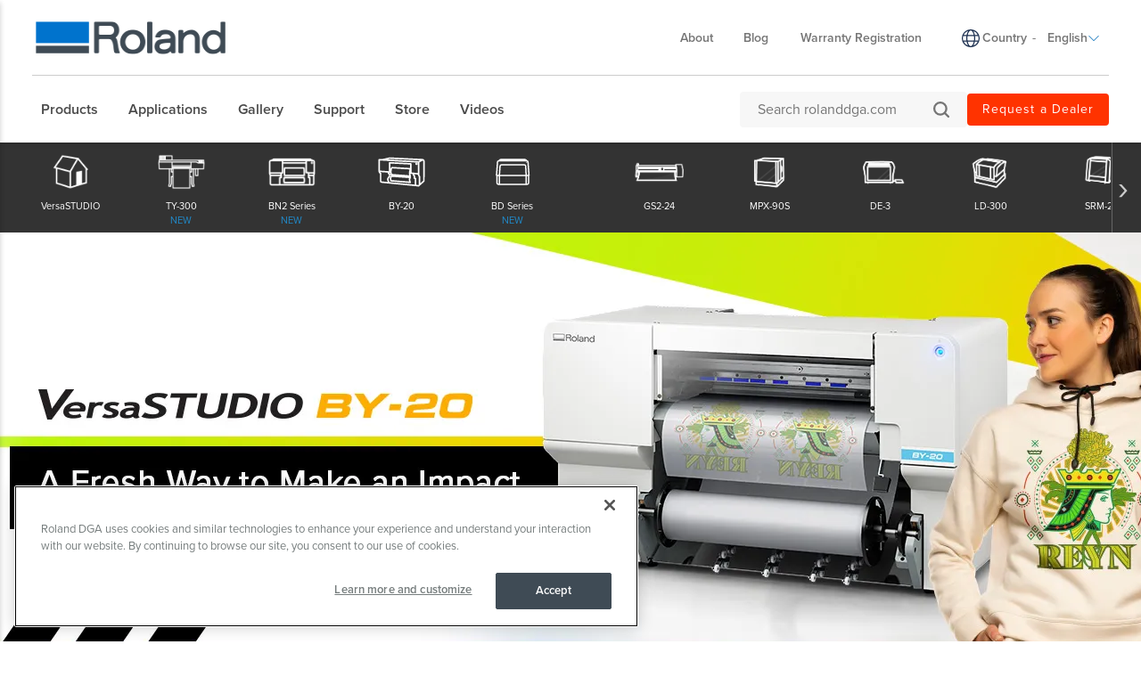

--- FILE ---
content_type: text/html; charset=utf-8
request_url: https://www.rolanddga.com/en/products/printers/versastudio-by-20
body_size: 84564
content:


<!DOCTYPE html>
<!--[if IE 8 ]><html lang="en" class="ie ie8"> <![endif]-->
<!--[if (gte IE 9)|!(IE)]><!-->
<html lang="en">
<!--<![endif]-->
<head>
    <style>
        :root {
            --bs-gutter-y: 0px;
            --bs-gutter-x: 12px;
        }
    </style>
    
<meta name="VIcurrentDateTime" content="639044635319025168" />
<meta name="VirtualFolder" content="/" />
<script type="text/javascript" src="/layouts/system/VisitorIdentification.js"></script>

    <!-- Preconnect -->
<link rel="preconnect" href="//bat.bing.com"><link rel="preconnect" href="//bid.g.doubleclick.net"><link rel="preconnect" href="//cdn.pardot.com"><link rel="preconnect" href="//extreme-ip-lookup.com"><link rel="preconnect" href="//go.rolanddg.com"><link rel="preconnect" href="//googleads.g.doubleclick.net"><link rel="preconnect" href="//in.hotjar.com"><link rel="preconnect" href="//kit-free.fontawesome.com"><link rel="preconnect" href="//pi.pardot.com"><link rel="preconnect" href="//script.hotjar.com"><link rel="preconnect" href="//static.hotjar.com"><link rel="preconnect" href="//use.typekit.net"><link rel="preconnect" href="//vars.hotjar.com"><link rel="preconnect" href="//vc.hotjar.io"><link rel="preconnect" href="//www.google-analytics.com"><link rel="preconnect" href="//www.google.com"><link rel="preconnect" href="//www.googletagmanager.com">
<!-- End Preconnect -->

<!-- Google Optimize Page-hiding snippet  -->
<style>.async-hide{opacity:0!important}</style><script>(function(a,s,y,n,c,h,i,d,e){s.className+=' '+y;h.start=1*new Date;h.end=i=function(){s.className=s.className.replace(RegExp(' ?'+y),'')};(a[n]=a[n]||[]).hide=h;setTimeout(function(){i();h.end=null},c);h.timeout=c})(window,document.documentElement,'async-hide','dataLayer',4000,{'GTM-PJS96PZ':!0});</script>
<!-- End Google Optimize Page-hiding snippet  -->

<!-- Modified Analytics tracking code with Google Optimize plugin -->
<script>(function(i,s,o,g,r,a,m){i.GoogleAnalyticsObject=r;i[r]=i[r]||function(){(i[r].q=i[r].q||[]).push(arguments)},i[r].l=1*new Date();a=s.createElement(o),m=s.getElementsByTagName(o)[0];a.async=1;a.src=g;m.parentNode.insertBefore(a,m)})(window,document,'script','https://www.google-analytics.com/analytics.js','ga');ga('create','UA-586911-2','auto');ga('require','GTM-PJS96PZ');</script>
<!-- End Modified Analytics tracking code with Google Optimize plugin -->

<meta name="facebook-domain-verification" content="8rw2lbojh9sfs7jv4dpjxeyu98vf96" /> 


<!-- Google Tag Manager -->
<script>(function(w,d,s,l,i){w[l]=w[l]||[];w[l].push({'gtm.start':new Date().getTime(),event:'gtm.js'});var f=d.getElementsByTagName(s)[0],j=d.createElement(s),dl=l!='dataLayer'?'&l='+l:'';j.async=!0;j.src='https://www.googletagmanager.com/gtm.js?id='+i+dl;f.parentNode.insertBefore(j,f)})(window,document,'script','dataLayer','GTM-PWWD4TS');</script>
<!-- End Google Tag Manager -->
<!-- OptanonConsentNoticeStart -->
<script type="text/javascript" src="https://cdn.cookielaw.org/consent/bde8e649-1e6c-4ffd-88b1-d77d4c5e5be9/OtAutoBlock.js" ></script>
<script src="https://cdn.cookielaw.org/scripttemplates/otSDKStub.js"  type="text/javascript" charset="UTF-8" data-domain-script="bde8e649-1e6c-4ffd-88b1-d77d4c5e5be9" ></script>
<script type="text/javascript">
function OptanonWrapper() { }
</script>
<!-- OptanonConsentNoticeEnd -->
<!-- Bing Ads-->
<script>(function(w,d,t,r,u){var f,n,i;w[u]=w[u]||[],f=function(){var o={ti:"5712226"};o.q=w[u],w[u]=new UET(o),w[u].push("pageLoad")},n=d.createElement(t),n.src=r,n.async=1,n.onload=n.onreadystatechange=function(){var s=this.readyState;s&&s!=="loaded"&&s!=="complete"||(f(),n.onload=n.onreadystatechange=null)},i=d.getElementsByTagName(t)[0],i.parentNode.insertBefore(n,i)})(window,document,"script","//bat.bing.com/bat.js","uetq");</script><noscript><img src="//bat.bing.com/action/0?ti=5712226&Ver=2" height="0" width="0" style="display:none; visibility: hidden;"/></noscript>
<!-- End Bing Ads -->

<!-- Hotjar Tracking Code for www.rolanddga.com -->
<script>
    (function(h,o,t,j,a,r){
        h.hj=h.hj||function(){(h.hj.q=h.hj.q||[]).push(arguments)};
        h._hjSettings={hjid:1111184,hjsv:6};
        a=o.getElementsByTagName('head')[0];
        r=o.createElement('script');r.async=1;
        r.src=t+h._hjSettings.hjid+j+h._hjSettings.hjsv;
        a.appendChild(r);
    })(window,document,'https://static.hotjar.com/c/hotjar-','.js?sv=');
</script>

<!-- Facebook Pixel Code -->
<script>
  !function(f,b,e,v,n,t,s)
  {if(f.fbq)return;n=f.fbq=function(){n.callMethod?
  n.callMethod.apply(n,arguments):n.queue.push(arguments)};
  if(!f._fbq)f._fbq=n;n.push=n;n.loaded=!0;n.version='2.0';
  n.queue=[];t=b.createElement(e);t.async=!0;
  t.src=v;s=b.getElementsByTagName(e)[0];
  s.parentNode.insertBefore(t,s)}(window, document,'script',
  'https://connect.facebook.net/en_US/fbevents.js');
  fbq('init', '3234100823300783');
  fbq('track', 'PageView');
</script>
<noscript><img height="1" width="1" style="display:none"
  src="https://www.facebook.com/tr?id=3234100823300783&ev=PageView&noscript=1"
/></noscript>
<!-- End Facebook Pixel Code -->

<style>
/* Product Page */
/* NEW */
.newBlueCircle { float: left; border-radius: 55px; background-color: #0467CC;         
width: 55px; color: #ffffff;  line-height: 55px;    
height: 55px;font-size:18px; text-align:center }
/* accessories button */
.flyout-links .flyout-link a.flyout-text {
  background: #fa9035 !important;
  margin-left: 83px !important;
}
.note { font-size:12px}
/* Support Page */
   #content-main > div.productDetail > div.topHalf > div:nth-child(1) > div.col-md-7.col-md-push-5.subNavSupport > a:nth-child(3) {
   	display:none;
   }
#chat_flyout2 {
  display :none !important;
}

/* Country Selector */
header .header-top ul.region-selector li .flag {
  display:none !important;
}
div.col-sm-4.region-selector-wrapper > ul > li > ul > li:nth-child(2) {
  display:none;
}
div.col-sm-4.region-selector-wrapper > ul > li > ul > li:nth-child(3) {
  display:none;
}
footer > div > div:nth-child(5) > div.col-sm-5 > ul > li > ul > li:nth-child(3) {
  display:none;
}
footer > div > div:nth-child(5) > div.col-sm-5 > ul > li > ul > li:nth-child(2){
  display:none;
}
/*new country en*/
#lan-782827f4-6ba3-4f45-aac4-327861f825f4 { display:none !important}

#lan-fddd162f-e54d-42ae-ad49-526d9575eb5c { display:none !important}
/*en-la 
#lan-af584191-45c9-4201-8740-5409f4cf8bdd {
  display:none; //en
}
#lan-ff275f57-43e2-4c53-9cbe-1dd6735f8032
{
  display:none; //es
}*/
/*CSS FOOTER */
footer {
background:#fff !important;
box-shadow: rgb(0 0 0 / 10%) 1px -1px 2px, rgb(0 0 0 / 10%) 1px -1px 4px;
}
footer .footer-links a {
color : #4a4a4a !important
}
footer a{
color:#4a4a4a !important;
}
footer .footer-links a:hover {
color : #006cb7 !important;
}
footer a:hover{
color:#006cb7 !important;
}
footer .footer-affiliates { display:none;}
.copyright li {
color : #4a4a4a !important
}
footer .footer-links .footer-link-group .list-unstyled li { font-weight:400 !important }
footer .footer-links .footer-link-group .list-unstyled a { font-weight:400 !important }
/* Mega Menu */
#\{9F77D67C-B0E0-4829-94B5-9450E4A56E91\} {display:none }
</style>

    <meta name="viewport" content="width=device-width, initial-scale=1" />
<meta charset="utf-8">
<meta http-equiv="X-UA-Compatible" content="IE=edge" />

<title>VersaSTUDIO BY-20 Desktop Direct-to-Film Printer | Roland DGA</title>
<meta name="description" content="Simple to use, reliable, and efficient, the BY-20 desktop DTF printer makes decorating apparel and accessories with vibrant, detailed graphics quick and easy." />
<meta name="keywords" content="desktop dtf printer, dtf printers, dtf transfer printer, direct to film printer, dtf printing machine, direct to film printers, dtf printers for small business, dtf printer for small business, dtf transfer printing, dtf transfers printer, dtf machine printer, commercial dtf printer, desktop dtf printers" />
<link rel="canonical" href="https://www.rolanddga.com/products/printers/versastudio-by-20" />
<!-- Americas-->
<link rel="alternate" href="https://www.rolanddga.com/products/printers/versastudio-by-20" hreflang="en-us" />
<link rel="alternate" href="https://www.rolanddga.com/products/printers/versastudio-by-20" hreflang="en-ca" />
<link rel="alternate" href="https://www.rolanddga.com/en-la/products/printers/versastudio-by-20" hreflang="en-ai" />
<link rel="alternate" href="https://www.rolanddga.com/en-la/products/printers/versastudio-by-20" hreflang="en-ag" />
<link rel="alternate" href="https://www.rolanddga.com/en-la/products/printers/versastudio-by-20" hreflang="en-ar" />
<link rel="alternate" href="https://www.rolanddga.com/en-la/products/printers/versastudio-by-20" hreflang="en-aw" />
<link rel="alternate" href="https://www.rolanddga.com/en-la/products/printers/versastudio-by-20" hreflang="en-bs" />
<link rel="alternate" href="https://www.rolanddga.com/en-la/products/printers/versastudio-by-20" hreflang="en-bb" />
<link rel="alternate" href="https://www.rolanddga.com/en-la/products/printers/versastudio-by-20" hreflang="en-bz" />
<link rel="alternate" href="https://www.rolanddga.com/en-la/products/printers/versastudio-by-20" hreflang="en-bm" />
<link rel="alternate" href="https://www.rolanddga.com/en-la/products/printers/versastudio-by-20" hreflang="en-bo" />
<link rel="alternate" href="https://www.rolanddga.com/en-la/products/printers/versastudio-by-20" hreflang="en-vg" />
<link rel="alternate" href="https://www.rolanddga.com/en-la/products/printers/versastudio-by-20" hreflang="en-ky" />
<link rel="alternate" href="https://www.rolanddga.com/en-la/products/printers/versastudio-by-20" hreflang="en-cl" />
<link rel="alternate" href="https://www.rolanddga.com/en-la/products/printers/versastudio-by-20" hreflang="en-co" />
<link rel="alternate" href="https://www.rolanddga.com/en-la/products/printers/versastudio-by-20" hreflang="en-cr" />
<link rel="alternate" href="https://www.rolanddga.com/en-la/products/printers/versastudio-by-20" hreflang="en-cu" />
<link rel="alternate" href="https://www.rolanddga.com/en-la/products/printers/versastudio-by-20" hreflang="en-dm" />
<link rel="alternate" href="https://www.rolanddga.com/en-la/products/printers/versastudio-by-20" hreflang="en-do" />
<link rel="alternate" href="https://www.rolanddga.com/en-la/products/printers/versastudio-by-20" hreflang="en-ec" />
<link rel="alternate" href="https://www.rolanddga.com/en-la/products/printers/versastudio-by-20" hreflang="en-sv" />
<link rel="alternate" href="https://www.rolanddga.com/en-la/products/printers/versastudio-by-20" hreflang="en-fk" />
<link rel="alternate" href="https://www.rolanddga.com/en-la/products/printers/versastudio-by-20" hreflang="en-gf" />
<link rel="alternate" href="https://www.rolanddga.com/en-la/products/printers/versastudio-by-20" hreflang="en-gd" />
<link rel="alternate" href="https://www.rolanddga.com/en-la/products/printers/versastudio-by-20" hreflang="en-gp" />
<link rel="alternate" href="https://www.rolanddga.com/en-la/products/printers/versastudio-by-20" hreflang="en-gu" />
<link rel="alternate" href="https://www.rolanddga.com/en-la/products/printers/versastudio-by-20" hreflang="en-gt" />
<link rel="alternate" href="https://www.rolanddga.com/en-la/products/printers/versastudio-by-20" hreflang="en-gy" />
<link rel="alternate" href="https://www.rolanddga.com/en-la/products/printers/versastudio-by-20" hreflang="en-ht" />
<link rel="alternate" href="https://www.rolanddga.com/en-la/products/printers/versastudio-by-20" hreflang="en-hn" />
<link rel="alternate" href="https://www.rolanddga.com/en-la/products/printers/versastudio-by-20" hreflang="en-jm" />
<link rel="alternate" href="https://www.rolanddga.com/en-la/products/printers/versastudio-by-20" hreflang="en-mq" />
<link rel="alternate" href="https://www.rolanddga.com/en-la/products/printers/versastudio-by-20" hreflang="en-mx" />
<link rel="alternate" href="https://www.rolanddga.com/en-la/products/printers/versastudio-by-20" hreflang="en-ms" />
<link rel="alternate" href="https://www.rolanddga.com/en-la/products/printers/versastudio-by-20" hreflang="en-an" />
<link rel="alternate" href="https://www.rolanddga.com/en-la/products/printers/versastudio-by-20" hreflang="en-ni" />
<link rel="alternate" href="https://www.rolanddga.com/en-la/products/printers/versastudio-by-20" hreflang="en-pa" />
<link rel="alternate" href="https://www.rolanddga.com/en-la/products/printers/versastudio-by-20" hreflang="en-py" />
<link rel="alternate" href="https://www.rolanddga.com/en-la/products/printers/versastudio-by-20" hreflang="en-pe" />
<link rel="alternate" href="https://www.rolanddga.com/en-la/products/printers/versastudio-by-20" hreflang="en-pr" />
<link rel="alternate" href="https://www.rolanddga.com/en-la/products/printers/versastudio-by-20" hreflang="en-kn" />
<link rel="alternate" href="https://www.rolanddga.com/en-la/products/printers/versastudio-by-20" hreflang="en-lc" />
<link rel="alternate" href="https://www.rolanddga.com/en-la/products/printers/versastudio-by-20" hreflang="en-pm" />
<link rel="alternate" href="https://www.rolanddga.com/en-la/products/printers/versastudio-by-20" hreflang="en-vc" />
<link rel="alternate" href="https://www.rolanddga.com/en-la/products/printers/versastudio-by-20" hreflang="en-sr" />
<link rel="alternate" href="https://www.rolanddga.com/en-la/products/printers/versastudio-by-20" hreflang="en-tt" />
<link rel="alternate" href="https://www.rolanddga.com/en-la/products/printers/versastudio-by-20" hreflang="en-tc" />
<link rel="alternate" href="https://www.rolanddga.com/en-la/products/printers/versastudio-by-20" hreflang="en-uy" />
<link rel="alternate" href="https://www.rolanddga.com/en-la/products/printers/versastudio-by-20" hreflang="en-vi" />
<link rel="alternate" href="https://www.rolanddga.com/en-la/products/printers/versastudio-by-20" hreflang="en-ve" />
<link rel="alternate" href="https://www.rolanddga.com/es/productos/impresoras/versastudio-by-20" hreflang="es-ca" />
<link rel="alternate" href="https://www.rolanddga.com/es/productos/impresoras/versastudio-by-20" hreflang="es-us" />
<link rel="alternate" href="https://www.rolanddga.com/es-la/productos/impresoras/versastudio-by-20" hreflang="es-ai" />
<link rel="alternate" href="https://www.rolanddga.com/es-la/productos/impresoras/versastudio-by-20" hreflang="es-ag" />
<link rel="alternate" href="https://www.rolanddga.com/es-la/productos/impresoras/versastudio-by-20" hreflang="es-ar" />
<link rel="alternate" href="https://www.rolanddga.com/es-la/productos/impresoras/versastudio-by-20" hreflang="es-aw" />
<link rel="alternate" href="https://www.rolanddga.com/es-la/productos/impresoras/versastudio-by-20" hreflang="es-bs" />
<link rel="alternate" href="https://www.rolanddga.com/es-la/productos/impresoras/versastudio-by-20" hreflang="es-bb" />
<link rel="alternate" href="https://www.rolanddga.com/es-la/productos/impresoras/versastudio-by-20" hreflang="es-bz" />
<link rel="alternate" href="https://www.rolanddga.com/es-la/productos/impresoras/versastudio-by-20" hreflang="es-bm" />
<link rel="alternate" href="https://www.rolanddga.com/es-la/productos/impresoras/versastudio-by-20" hreflang="es-bo" />
<link rel="alternate" href="https://www.rolanddga.com/es-la/productos/impresoras/versastudio-by-20" hreflang="es-vg" />
<link rel="alternate" href="https://www.rolanddga.com/es-la/productos/impresoras/versastudio-by-20" hreflang="es-ky" />
<link rel="alternate" href="https://www.rolanddga.com/es-la/productos/impresoras/versastudio-by-20" hreflang="es-cl" />
<link rel="alternate" href="https://www.rolanddga.com/es-la/productos/impresoras/versastudio-by-20" hreflang="es-co" />
<link rel="alternate" href="https://www.rolanddga.com/es-la/productos/impresoras/versastudio-by-20" hreflang="es-cr" />
<link rel="alternate" href="https://www.rolanddga.com/es-la/productos/impresoras/versastudio-by-20" hreflang="es-cu" />
<link rel="alternate" href="https://www.rolanddga.com/es-la/productos/impresoras/versastudio-by-20" hreflang="es-dm" />
<link rel="alternate" href="https://www.rolanddga.com/es-la/productos/impresoras/versastudio-by-20" hreflang="es-do" />
<link rel="alternate" href="https://www.rolanddga.com/es-la/productos/impresoras/versastudio-by-20" hreflang="es-ec" />
<link rel="alternate" href="https://www.rolanddga.com/es-la/productos/impresoras/versastudio-by-20" hreflang="es-sv" />
<link rel="alternate" href="https://www.rolanddga.com/es-la/productos/impresoras/versastudio-by-20" hreflang="es-fk" />
<link rel="alternate" href="https://www.rolanddga.com/es-la/productos/impresoras/versastudio-by-20" hreflang="es-gf" />
<link rel="alternate" href="https://www.rolanddga.com/es-la/productos/impresoras/versastudio-by-20" hreflang="es-gd" />
<link rel="alternate" href="https://www.rolanddga.com/es-la/productos/impresoras/versastudio-by-20" hreflang="es-gp" />
<link rel="alternate" href="https://www.rolanddga.com/es-la/productos/impresoras/versastudio-by-20" hreflang="es-gu" />
<link rel="alternate" href="https://www.rolanddga.com/es-la/productos/impresoras/versastudio-by-20" hreflang="es-gt" />
<link rel="alternate" href="https://www.rolanddga.com/es-la/productos/impresoras/versastudio-by-20" hreflang="es-gy" />
<link rel="alternate" href="https://www.rolanddga.com/es-la/productos/impresoras/versastudio-by-20" hreflang="es-ht" />
<link rel="alternate" href="https://www.rolanddga.com/es-la/productos/impresoras/versastudio-by-20" hreflang="es-hn" />
<link rel="alternate" href="https://www.rolanddga.com/es-la/productos/impresoras/versastudio-by-20" hreflang="es-jm" />
<link rel="alternate" href="https://www.rolanddga.com/es-la/productos/impresoras/versastudio-by-20" hreflang="es-mq" />
<link rel="alternate" href="https://www.rolanddga.com/es-la/productos/impresoras/versastudio-by-20" hreflang="es-mx" />
<link rel="alternate" href="https://www.rolanddga.com/es-la/productos/impresoras/versastudio-by-20" hreflang="es-ms" />
<link rel="alternate" href="https://www.rolanddga.com/es-la/productos/impresoras/versastudio-by-20" hreflang="es-an" />
<link rel="alternate" href="https://www.rolanddga.com/es-la/productos/impresoras/versastudio-by-20" hreflang="es-ni" />
<link rel="alternate" href="https://www.rolanddga.com/es-la/productos/impresoras/versastudio-by-20" hreflang="es-pa" />
<link rel="alternate" href="https://www.rolanddga.com/es-la/productos/impresoras/versastudio-by-20" hreflang="es-py" />
<link rel="alternate" href="https://www.rolanddga.com/es-la/productos/impresoras/versastudio-by-20" hreflang="es-pe" />
<link rel="alternate" href="https://www.rolanddga.com/es-la/productos/impresoras/versastudio-by-20" hreflang="es-pr" />
<link rel="alternate" href="https://www.rolanddga.com/es-la/productos/impresoras/versastudio-by-20" hreflang="es-kn" />
<link rel="alternate" href="https://www.rolanddga.com/es-la/productos/impresoras/versastudio-by-20" hreflang="es-lc" />
<link rel="alternate" href="https://www.rolanddga.com/es-la/productos/impresoras/versastudio-by-20" hreflang="es-pm" />
<link rel="alternate" href="https://www.rolanddga.com/es-la/productos/impresoras/versastudio-by-20" hreflang="es-vc" />
<link rel="alternate" href="https://www.rolanddga.com/es-la/productos/impresoras/versastudio-by-20" hreflang="es-sr" />
<link rel="alternate" href="https://www.rolanddga.com/es-la/productos/impresoras/versastudio-by-20" hreflang="es-tt" />
<link rel="alternate" href="https://www.rolanddga.com/es-la/productos/impresoras/versastudio-by-20" hreflang="es-tc" />
<link rel="alternate" href="https://www.rolanddga.com/es-la/productos/impresoras/versastudio-by-20" hreflang="es-uy" />
<link rel="alternate" href="https://www.rolanddga.com/es-la/productos/impresoras/versastudio-by-20" hreflang="es-vi" />
<link rel="alternate" href="https://www.rolanddga.com/es-la/productos/impresoras/versastudio-by-20" hreflang="es-ve" />
<!-- Brazil -->
<link rel="alternate" href="https://www.rolanddg.com.br/produtos/impressoras/versastudio-by-20" hreflang="pt-br" />
<!-- ASIA -->
<link rel="alternate" href="https://global.rolanddg.com/products/printers/versastudio-by-20" hreflang="en-ae" />
<link rel="alternate" href="https://global.rolanddg.com/products/printers/versastudio-by-20" hreflang="en-ao" />
<link rel="alternate" href="https://global.rolanddg.com/products/printers/versastudio-by-20" hreflang="en-bf" />
<link rel="alternate" href="https://global.rolanddg.com/products/printers/versastudio-by-20" hreflang="en-bh" />
<link rel="alternate" href="https://global.rolanddg.com/products/printers/versastudio-by-20" hreflang="en-bi" />
<link rel="alternate" href="https://global.rolanddg.com/products/printers/versastudio-by-20" hreflang="en-bj" />
<link rel="alternate" href="https://global.rolanddg.com/products/printers/versastudio-by-20" hreflang="en-bn" />
<link rel="alternate" href="https://global.rolanddg.com/products/printers/versastudio-by-20" hreflang="en-bw" />
<link rel="alternate" href="https://global.rolanddg.com/products/printers/versastudio-by-20" hreflang="en-cd" />
<link rel="alternate" href="https://global.rolanddg.com/products/printers/versastudio-by-20" hreflang="en-cf" />
<link rel="alternate" href="https://global.rolanddg.com/products/printers/versastudio-by-20" hreflang="en-cg" />
<link rel="alternate" href="https://global.rolanddg.com/products/printers/versastudio-by-20" hreflang="en-ci" />
<link rel="alternate" href="https://global.rolanddg.com/products/printers/versastudio-by-20" hreflang="en-cm" />
<link rel="alternate" href="https://global.rolanddg.com/products/printers/versastudio-by-20" hreflang="en-cv" />
<link rel="alternate" href="https://global.rolanddg.com/products/printers/versastudio-by-20" hreflang="en-dj" />
<link rel="alternate" href="https://global.rolanddg.com/products/printers/versastudio-by-20" hreflang="en-eg" />
<link rel="alternate" href="https://global.rolanddg.com/products/printers/versastudio-by-20" hreflang="en-eh" />
<link rel="alternate" href="https://global.rolanddg.com/products/printers/versastudio-by-20" hreflang="en-er" />
<link rel="alternate" href="https://global.rolanddg.com/products/printers/versastudio-by-20" hreflang="en-et" />
<link rel="alternate" href="https://global.rolanddg.com/products/printers/versastudio-by-20" hreflang="en-ga" />
<link rel="alternate" href="https://global.rolanddg.com/products/printers/versastudio-by-20" hreflang="en-gh" />
<link rel="alternate" href="https://global.rolanddg.com/products/printers/versastudio-by-20" hreflang="en-gm" />
<link rel="alternate" href="https://global.rolanddg.com/products/printers/versastudio-by-20" hreflang="en-gn" />
<link rel="alternate" href="https://global.rolanddg.com/products/printers/versastudio-by-20" hreflang="en-gq" />
<link rel="alternate" href="https://global.rolanddg.com/products/printers/versastudio-by-20" hreflang="en-gw" />
<link rel="alternate" href="https://global.rolanddg.com/products/printers/versastudio-by-20" hreflang="en-id" />
<link rel="alternate" href="https://global.rolanddg.com/products/printers/versastudio-by-20" hreflang="en-iq" />
<link rel="alternate" href="https://global.rolanddg.com/products/printers/versastudio-by-20" hreflang="en-ir" />
<link rel="alternate" href="https://global.rolanddg.com/products/printers/versastudio-by-20" hreflang="en-jo" />
<link rel="alternate" href="https://global.rolanddg.com/products/printers/versastudio-by-20" hreflang="en-ke" />
<link rel="alternate" href="https://global.rolanddg.com/products/printers/versastudio-by-20" hreflang="en-kh" />
<link rel="alternate" href="https://global.rolanddg.com/products/printers/versastudio-by-20" hreflang="en-km" />
<link rel="alternate" href="https://global.rolanddg.com/products/printers/versastudio-by-20" hreflang="en-kw" />
<link rel="alternate" href="https://global.rolanddg.com/products/printers/versastudio-by-20" hreflang="en-la" />
<link rel="alternate" href="https://global.rolanddg.com/products/printers/versastudio-by-20" hreflang="en-lb" />
<link rel="alternate" href="https://global.rolanddg.com/products/printers/versastudio-by-20" hreflang="en-lr" />
<link rel="alternate" href="https://global.rolanddg.com/products/printers/versastudio-by-20" hreflang="en-ls" />
<link rel="alternate" href="https://global.rolanddg.com/products/printers/versastudio-by-20" hreflang="en-ly" />
<link rel="alternate" href="https://global.rolanddg.com/products/printers/versastudio-by-20" hreflang="en-mg" />
<link rel="alternate" href="https://global.rolanddg.com/products/printers/versastudio-by-20" hreflang="en-ml" />
<link rel="alternate" href="https://global.rolanddg.com/products/printers/versastudio-by-20" hreflang="en-mm" />
<link rel="alternate" href="https://global.rolanddg.com/products/printers/versastudio-by-20" hreflang="en-mr" />
<link rel="alternate" href="https://global.rolanddg.com/products/printers/versastudio-by-20" hreflang="en-mu" />
<link rel="alternate" href="https://global.rolanddg.com/products/printers/versastudio-by-20" hreflang="en-mw" />
<link rel="alternate" href="https://global.rolanddg.com/products/printers/versastudio-by-20" hreflang="en-my" />
<link rel="alternate" href="https://global.rolanddg.com/products/printers/versastudio-by-20" hreflang="en-mz" />
<link rel="alternate" href="https://global.rolanddg.com/products/printers/versastudio-by-20" hreflang="en-na" />
<link rel="alternate" href="https://global.rolanddg.com/products/printers/versastudio-by-20" hreflang="en-ne" />
<link rel="alternate" href="https://global.rolanddg.com/products/printers/versastudio-by-20" hreflang="en-ng" />
<link rel="alternate" href="https://global.rolanddg.com/products/printers/versastudio-by-20" hreflang="en-om" />
<link rel="alternate" href="https://global.rolanddg.com/products/printers/versastudio-by-20" hreflang="en-ph" />
<link rel="alternate" href="https://global.rolanddg.com/products/printers/versastudio-by-20" hreflang="en-pk" />
<link rel="alternate" href="https://global.rolanddg.com/products/printers/versastudio-by-20" hreflang="en-ps" />
<link rel="alternate" href="https://global.rolanddg.com/products/printers/versastudio-by-20" hreflang="en-qa" />
<link rel="alternate" href="https://global.rolanddg.com/products/printers/versastudio-by-20" hreflang="en-re" />
<link rel="alternate" href="https://global.rolanddg.com/products/printers/versastudio-by-20" hreflang="en-rw" />
<link rel="alternate" href="https://global.rolanddg.com/products/printers/versastudio-by-20" hreflang="en-sa" />
<link rel="alternate" href="https://global.rolanddg.com/products/printers/versastudio-by-20" hreflang="en-sc" />
<link rel="alternate" href="https://global.rolanddg.com/products/printers/versastudio-by-20" hreflang="en-sd" />
<link rel="alternate" href="https://global.rolanddg.com/products/printers/versastudio-by-20" hreflang="en-sg" />
<link rel="alternate" href="https://global.rolanddg.com/products/printers/versastudio-by-20" hreflang="en-sl" />
<link rel="alternate" href="https://global.rolanddg.com/products/printers/versastudio-by-20" hreflang="en-sn" />
<link rel="alternate" href="https://global.rolanddg.com/products/printers/versastudio-by-20" hreflang="en-so" />
<link rel="alternate" href="https://global.rolanddg.com/products/printers/versastudio-by-20" hreflang="en-ss" />
<link rel="alternate" href="https://global.rolanddg.com/products/printers/versastudio-by-20" hreflang="en-st" />
<link rel="alternate" href="https://global.rolanddg.com/products/printers/versastudio-by-20" hreflang="en-sy" />
<link rel="alternate" href="https://global.rolanddg.com/products/printers/versastudio-by-20" hreflang="en-sz" />
<link rel="alternate" href="https://global.rolanddg.com/products/printers/versastudio-by-20" hreflang="en-tg" />
<link rel="alternate" href="https://global.rolanddg.com/products/printers/versastudio-by-20" hreflang="en-th" />
<link rel="alternate" href="https://global.rolanddg.com/products/printers/versastudio-by-20" hreflang="en-tw" />
<link rel="alternate" href="https://global.rolanddg.com/products/printers/versastudio-by-20" hreflang="en-tz" />
<link rel="alternate" href="https://global.rolanddg.com/products/printers/versastudio-by-20" hreflang="en-ug" />
<link rel="alternate" href="https://global.rolanddg.com/products/printers/versastudio-by-20" hreflang="en-vn" />
<link rel="alternate" href="https://global.rolanddg.com/products/printers/versastudio-by-20" hreflang="en-ye" />
<link rel="alternate" href="https://global.rolanddg.com/products/printers/versastudio-by-20" hreflang="en-za" />
<link rel="alternate" href="https://global.rolanddg.com/products/printers/versastudio-by-20" hreflang="en-zm" />
<link rel="alternate" href="https://global.rolanddg.com/products/printers/versastudio-by-20" hreflang="en-zw" />
<link rel="alternate" href="https://global.rolanddg.com/ar/products/printers/versastudio-by-20" hreflang="ar-ae" />
<link rel="alternate" href="https://global.rolanddg.com/ar/products/printers/versastudio-by-20" hreflang="ar-bh" />
<link rel="alternate" href="https://global.rolanddg.com/ar/products/printers/versastudio-by-20" hreflang="ar-dj" />
<link rel="alternate" href="https://global.rolanddg.com/ar/products/printers/versastudio-by-20" hreflang="ar-eg" />
<link rel="alternate" href="https://global.rolanddg.com/ar/products/printers/versastudio-by-20" hreflang="ar-eh" />
<link rel="alternate" href="https://global.rolanddg.com/ar/products/printers/versastudio-by-20" hreflang="ar-er" />
<link rel="alternate" href="https://global.rolanddg.com/ar/products/printers/versastudio-by-20" hreflang="ar-iq" />
<link rel="alternate" href="https://global.rolanddg.com/ar/products/printers/versastudio-by-20" hreflang="ar-ir" />
<link rel="alternate" href="https://global.rolanddg.com/ar/products/printers/versastudio-by-20" hreflang="ar-jo" />
<link rel="alternate" href="https://global.rolanddg.com/ar/products/printers/versastudio-by-20" hreflang="ar-km" />
<link rel="alternate" href="https://global.rolanddg.com/ar/products/printers/versastudio-by-20" hreflang="ar-kw" />
<link rel="alternate" href="https://global.rolanddg.com/ar/products/printers/versastudio-by-20" hreflang="ar-lb" />
<link rel="alternate" href="https://global.rolanddg.com/ar/products/printers/versastudio-by-20" hreflang="ar-ly" />
<link rel="alternate" href="https://global.rolanddg.com/ar/products/printers/versastudio-by-20" hreflang="ar-mr" />
<link rel="alternate" href="https://global.rolanddg.com/ar/products/printers/versastudio-by-20" hreflang="ar-ne" />
<link rel="alternate" href="https://global.rolanddg.com/ar/products/printers/versastudio-by-20" hreflang="ar-om" />
<link rel="alternate" href="https://global.rolanddg.com/ar/products/printers/versastudio-by-20" hreflang="ar-ph" />
<link rel="alternate" href="https://global.rolanddg.com/ar/products/printers/versastudio-by-20" hreflang="ar-ps" />
<link rel="alternate" href="https://global.rolanddg.com/ar/products/printers/versastudio-by-20" hreflang="ar-qa" />
<link rel="alternate" href="https://global.rolanddg.com/ar/products/printers/versastudio-by-20" hreflang="ar-sa" />
<link rel="alternate" href="https://global.rolanddg.com/ar/products/printers/versastudio-by-20" hreflang="ar-sd" />
<link rel="alternate" href="https://global.rolanddg.com/ar/products/printers/versastudio-by-20" hreflang="ar-so" />
<link rel="alternate" href="https://global.rolanddg.com/ar/products/printers/versastudio-by-20" hreflang="ar-sy" />
<link rel="alternate" href="https://global.rolanddg.com/ar/products/printers/versastudio-by-20" hreflang="ar-ye" />
<link rel="alternate" href="https://global.rolanddg.com/fr/products/printers/versastudio-by-20" hreflang="fr-bf" />
<link rel="alternate" href="https://global.rolanddg.com/fr/products/printers/versastudio-by-20" hreflang="fr-bi" />
<link rel="alternate" href="https://global.rolanddg.com/fr/products/printers/versastudio-by-20" hreflang="fr-bj" />
<link rel="alternate" href="https://global.rolanddg.com/fr/products/printers/versastudio-by-20" hreflang="fr-cd" />
<link rel="alternate" href="https://global.rolanddg.com/fr/products/printers/versastudio-by-20" hreflang="fr-cf" />
<link rel="alternate" href="https://global.rolanddg.com/fr/products/printers/versastudio-by-20" hreflang="fr-cg" />
<link rel="alternate" href="https://global.rolanddg.com/fr/products/printers/versastudio-by-20" hreflang="fr-ci" />
<link rel="alternate" href="https://global.rolanddg.com/fr/products/printers/versastudio-by-20" hreflang="fr-cm" />
<link rel="alternate" href="https://global.rolanddg.com/fr/products/printers/versastudio-by-20" hreflang="fr-dj" />
<link rel="alternate" href="https://global.rolanddg.com/fr/products/printers/versastudio-by-20" hreflang="fr-ga" />
<link rel="alternate" href="https://global.rolanddg.com/fr/products/printers/versastudio-by-20" hreflang="fr-gn" />
<link rel="alternate" href="https://global.rolanddg.com/fr/products/printers/versastudio-by-20" hreflang="fr-gq" />
<link rel="alternate" href="https://global.rolanddg.com/fr/products/printers/versastudio-by-20" hreflang="fr-km" />
<link rel="alternate" href="https://global.rolanddg.com/fr/products/printers/versastudio-by-20" hreflang="fr-lb" />
<link rel="alternate" href="https://global.rolanddg.com/fr/products/printers/versastudio-by-20" hreflang="fr-mg" />
<link rel="alternate" href="https://global.rolanddg.com/fr/products/printers/versastudio-by-20" hreflang="fr-ml" />
<link rel="alternate" href="https://global.rolanddg.com/fr/products/printers/versastudio-by-20" hreflang="fr-mr" />
<link rel="alternate" href="https://global.rolanddg.com/fr/products/printers/versastudio-by-20" hreflang="fr-ne" />
<link rel="alternate" href="https://global.rolanddg.com/fr/products/printers/versastudio-by-20" hreflang="fr-re" />
<link rel="alternate" href="https://global.rolanddg.com/fr/products/printers/versastudio-by-20" hreflang="fr-rw" />
<link rel="alternate" href="https://global.rolanddg.com/fr/products/printers/versastudio-by-20" hreflang="fr-sc" />
<link rel="alternate" href="https://global.rolanddg.com/fr/products/printers/versastudio-by-20" hreflang="fr-sn" />
<link rel="alternate" href="https://global.rolanddg.com/fr/products/printers/versastudio-by-20" hreflang="fr-tg" />
<link rel="alternate" href="https://global.rolanddg.com/id/products/printers/versastudio-by-20" hreflang="id-id" />
<link rel="alternate" href="https://global.rolanddg.com/pt/products/printers/versastudio-by-20" hreflang="pt-ao" />
<link rel="alternate" href="https://global.rolanddg.com/pt/products/printers/versastudio-by-20" hreflang="pt-cv" />
<link rel="alternate" href="https://global.rolanddg.com/pt/products/printers/versastudio-by-20" hreflang="pt-gq" />
<link rel="alternate" href="https://global.rolanddg.com/pt/products/printers/versastudio-by-20" hreflang="pt-gw" />
<link rel="alternate" href="https://global.rolanddg.com/pt/products/printers/versastudio-by-20" hreflang="pt-mz" />
<link rel="alternate" href="https://global.rolanddg.com/pt/products/printers/versastudio-by-20" hreflang="pt-st" />
<link rel="alternate" href="https://global.rolanddg.com/th/products/printers/versastudio-by-20" hreflang="th-th" />
<link rel="alternate" href="https://global.rolanddg.com/th/products/printers/versastudio-by-20" hreflang="th-vn" />
<link rel="alternate" href="https://global.rolanddg.com/vi/products/printers/versastudio-by-20" hreflang="vi-vn" />
<link rel="alternate" href="https://global.rolanddg.com/vi/products/printers/versastudio-by-20" hreflang="vi-vn" />
<link rel="alternate" href="https://global.rolanddg.com/zh-CHS/products/printers/versastudio-by-20" hreflang="zh-my" />
<link rel="alternate" href="https://global.rolanddg.com/zh-CHS/products/printers/versastudio-by-20" hreflang="zh-SG" />
<link rel="alternate" href="https://global.rolanddg.com/zh-CHT/products/printers/versastudio-by-20" hreflang="zh-tw" />
<!-- Korea -->
 <link rel="alternate" href="https://global.rolanddg.com/ko/products/printers/versastudio-by-20" hreflang="ko" />
<!--Japan-->
<link rel="alternate" href="https://www.rolanddg.co.jp/products/printers/versastudio-by-20" hreflang="ja" />
<!-- Australia -->
<link rel="alternate" href="https://www.rolanddg.co.nz/products/printers/versastudio-by-20" hreflang="en-nz" />
<link rel="alternate" href="https://www.rolanddg.com.au/products/printers/versastudio-by-20" hreflang="en-au" />

<link rel="alternate" href="https://www.rolanddg.com.au/products/printers/versastudio-by-20" hreflang="en-ck" />
<link rel="alternate" href="https://www.rolanddg.com.au/products/printers/versastudio-by-20" hreflang="en-fj" />
<link rel="alternate" href="https://www.rolanddg.com.au/products/printers/versastudio-by-20" hreflang="en-nr" />
<link rel="alternate" href="https://www.rolanddg.com.au/products/printers/versastudio-by-20" hreflang="en-nc" />
<link rel="alternate" href="https://www.rolanddg.com.au/products/printers/versastudio-by-20" hreflang="en-pg" />
<link rel="alternate" href="https://www.rolanddg.com.au/products/printers/versastudio-by-20" hreflang="en-ws" />
<link rel="alternate" href="https://www.rolanddg.com.au/products/printers/versastudio-by-20" hreflang="en-sb" />
<link rel="alternate" href="https://www.rolanddg.com.au/products/printers/versastudio-by-20" hreflang="en-to" />
<link rel="alternate" href="https://www.rolanddg.com.au/products/printers/versastudio-by-20" hreflang="en-vu" />
<!-- Europe -->
<link rel="alternate" href="https://www.rolanddg.eu/nl/producten/printers/versastudio-by-20" hreflang="nl-be" />
<link rel="alternate" href="https://www.rolanddg.eu/nl/producten/printers/versastudio-by-20" hreflang="nl-nl" />
<link rel="alternate" href="https://www.rolanddg.eu/fr/produits/impression/versastudio-by-20" hreflang="fr-fr" />
<link rel="alternate" href="https://www.rolanddg.eu/fr/produits/impression/versastudio-by-20" hreflang="fr-be" />
<link rel="alternate" href="https://www.rolanddg.eu/fr/produits/impression/versastudio-by-20" hreflang="fr-lu" />
<link rel="alternate" href="https://www.rolanddg.eu/fr/produits/impression/versastudio-by-20" hreflang="fr-ch" />
<link rel="alternate" href="https://www.rolanddg.eu/fr-em/produits/impression/versastudio-by-20" hreflang="fr-em" />
<link rel="alternate" href="https://www.rolanddg.eu/fr-em/produits/impression/versastudio-by-20" hreflang="fr-tn" />
<link rel="alternate" href="https://www.rolanddg.eu/fr-em/produits/impression/versastudio-by-20" hreflang="fr-ma" />
<link rel="alternate" href="https://www.rolanddg.eu/fr-em/produits/impression/versastudio-by-20" hreflang="fr-dz" />
<link rel="alternate" href="https://www.rolanddg.eu/en/products/printers/versastudio-by-20" hreflang="en-fo" />
<link rel="alternate" href="https://www.rolanddg.eu/en/products/printers/versastudio-by-20" hreflang="en-fi" />
<link rel="alternate" href="https://www.rolanddg.eu/en/products/printers/versastudio-by-20" hreflang="en-dk" />
<link rel="alternate" href="https://www.rolanddg.eu/en/products/printers/versastudio-by-20" hreflang="en-is" />
<link rel="alternate" href="https://www.rolanddg.eu/en/products/printers/versastudio-by-20" hreflang="en-se" />
<link rel="alternate" href="https://www.rolanddg.eu/en/products/printers/versastudio-by-20" hreflang="en-no" />
<link rel="alternate" href="https://www.rolanddg.eu/en/products/printers/versastudio-by-20" hreflang="en-nl" /> 
<link rel="alternate" href="https://www.rolanddg.eu/en/products/printers/versastudio-by-20" hreflang="en-de" /> 
<link rel="alternate" href="https://www.rolanddg.eu/en/products/printers/versastudio-by-20" hreflang="en-fr" /> 
<link rel="alternate" href="https://www.rolanddg.eu/en/products/printers/versastudio-by-20" hreflang="en-be" /> 
<link rel="alternate" href="https://www.rolanddg.eu/en/products/printers/versastudio-by-20" hreflang="en-ch" /> 
<link rel="alternate" href="https://www.rolanddg.eu/en/products/printers/versastudio-by-20" hreflang="en-at" /> 
<link rel="alternate" href="https://www.rolanddg.eu/en/products/printers/versastudio-by-20" hreflang="en-es" /> 
<link rel="alternate" href="https://www.rolanddg.eu/en/products/printers/versastudio-by-20" hreflang="en-it" /> 
<link rel="alternate" href="https://www.rolanddg.eu/en/products/printers/versastudio-by-20" hreflang="en-pt" /> 
<link rel="alternate" href="https://www.rolanddg.eu/en/products/printers/versastudio-by-20" hreflang="en-lu" /> 
<link rel="alternate" href="https://www.rolanddg.eu/en-em/products/printers/versastudio-by-20" hreflang="en-ba" />
<link rel="alternate" href="https://www.rolanddg.eu/en-em/products/printers/versastudio-by-20" hreflang="en-lt" />
<link rel="alternate" href="https://www.rolanddg.eu/en-em/products/printers/versastudio-by-20" hreflang="en-mk" />
<link rel="alternate" href="https://www.rolanddg.eu/en-em/products/printers/versastudio-by-20" hreflang="en-mt" />
<link rel="alternate" href="https://www.rolanddg.eu/en-em/products/printers/versastudio-by-20" hreflang="en-md" />
<link rel="alternate" href="https://www.rolanddg.eu/en-em/products/printers/versastudio-by-20" hreflang="en-me" />
<link rel="alternate" href="https://www.rolanddg.eu/en-em/products/printers/versastudio-by-20" hreflang="en-hr" />
<link rel="alternate" href="https://www.rolanddg.eu/en-em/products/printers/versastudio-by-20" hreflang="en-cz" />
<link rel="alternate" href="https://www.rolanddg.eu/en-em/products/printers/versastudio-by-20" hreflang="en-ee" />
<link rel="alternate" href="https://www.rolanddg.eu/en-em/products/printers/versastudio-by-20" hreflang="en-lv" />
<link rel="alternate" href="https://www.rolanddg.eu/en-em/products/printers/versastudio-by-20" hreflang="en-rs" />
<link rel="alternate" href="https://www.rolanddg.eu/en-em/products/printers/versastudio-by-20" hreflang="en-sk" />
<link rel="alternate" href="https://www.rolanddg.eu/en-em/products/printers/versastudio-by-20" hreflang="en-si" />
<link rel="alternate" href="https://www.rolanddg.eu/en-em/products/printers/versastudio-by-20" hreflang="en-ua" />
<link rel="alternate" href="https://www.rolanddg.eu/en-em/products/printers/versastudio-by-20" hreflang="en-mt" />
<link rel="alternate" href="https://www.rolanddg.eu/en-em/products/printers/versastudio-by-20" hreflang="en-pl" />
<link rel="alternate" href="https://www.rolanddg.eu/en-em/products/printers/versastudio-by-20" hreflang="en-hu" />
<link rel="alternate" href="https://www.rolanddg.eu/en-em/products/printers/versastudio-by-20" hreflang="en-ro" />
<link rel="alternate" href="https://www.rolanddg.eu/en-em/products/printers/versastudio-by-20" hreflang="en-bg" />
<link rel="alternate" href="https://www.rolanddg.eu/en-gb/products/printers/versastudio-by-20" hreflang="en-gb" />
<link rel="alternate" href="https://www.rolanddg.eu/en-gb/products/printers/versastudio-by-20" hreflang="en-gi" />
<link rel="alternate" href="https://www.rolanddg.eu/en-gb/products/printers/versastudio-by-20" hreflang="en-ie" />
<link rel="alternate" href="https://www.rolanddg.eu/de/produkte/drucker/versastudio-by-20" hreflang="de-at" />
<link rel="alternate" href="https://www.rolanddg.eu/de/produkte/drucker/versastudio-by-20" hreflang="de-de" />
<link rel="alternate" href="https://www.rolanddg.eu/de/produkte/drucker/versastudio-by-20" hreflang="de-li" />
<link rel="alternate" href="https://www.rolanddg.eu/de/produkte/drucker/versastudio-by-20" hreflang="de-ch" />
<link rel="alternate" href="https://www.rolanddg.eu/de/produkte/drucker/versastudio-by-20" hreflang="de-lu" />
<link rel="alternate" href="https://www.rolanddg.eu/de/produkte/drucker/versastudio-by-20" hreflang="de-be" />
<link rel="alternate" href="https://www.rolanddg.eu/hu/termékek/nyomtatók/versastudio-by-20" hreflang="hu-hu" />
<link rel="alternate" href="https://www.rolanddg.eu/it/prodotti/plotter/versastudio-by-20" hreflang="it-it" />
<link rel="alternate" href="https://www.rolanddg.eu/it/prodotti/plotter/versastudio-by-20" hreflang="it-ch" />
<link rel="alternate" href="https://www.rolanddg.eu/pl/produkty/drukarki-wielkoformatowe/versastudio-by-20" hreflang="pl-pl" />
<link rel="alternate" href="https://www.rolanddg.eu/ru/produkcija-kompanii/printery/versastudio-by-20" hreflang="ru-by" />
<link rel="alternate" href="https://www.rolanddg.eu/ru/produkcija-kompanii/printery/versastudio-by-20" hreflang="ru-ru" />
<link rel="alternate" href="https://www.rolanddg.eu/ru/produkcija-kompanii/printery/versastudio-by-20" hreflang="ru-kz" />
<link rel="alternate" href="https://www.rolanddg.eu/ru/produkcija-kompanii/printery/versastudio-by-20" hreflang="ru-kg" />
<link rel="alternate" href="https://www.rolanddg.eu/ru/produkcija-kompanii/printery/versastudio-by-20" hreflang="ru-ua" />
<link rel="alternate" href="https://www.rolanddg.eu/ru/produkcija-kompanii/printery/versastudio-by-20" hreflang="ru-md" />
<link rel="alternate" href="https://www.rolanddg.eu/ru/produkcija-kompanii/printery/versastudio-by-20" hreflang="ru-am" />
<link rel="alternate" href="https://www.rolanddg.eu/ru/produkcija-kompanii/printery/versastudio-by-20" hreflang="ru-az" />
<link rel="alternate" href="https://www.rolanddg.eu/ru/produkcija-kompanii/printery/versastudio-by-20" hreflang="ru-ee" />
<link rel="alternate" href="https://www.rolanddg.eu/ru/produkcija-kompanii/printery/versastudio-by-20" hreflang="ru-ge" />
<link rel="alternate" href="https://www.rolanddg.eu/ru/produkcija-kompanii/printery/versastudio-by-20" hreflang="ru-lv" />
<link rel="alternate" href="https://www.rolanddg.eu/ru/produkcija-kompanii/printery/versastudio-by-20" hreflang="ru-lt" />
<link rel="alternate" href="https://www.rolanddg.eu/ru/produkcija-kompanii/printery/versastudio-by-20" hreflang="ru-md" />
<link rel="alternate" href="https://www.rolanddg.eu/ru/produkcija-kompanii/printery/versastudio-by-20" hreflang="ru-tj" />
<link rel="alternate" href="https://www.rolanddg.eu/ru/produkcija-kompanii/printery/versastudio-by-20" hreflang="ru-tm" />
<link rel="alternate" href="https://www.rolanddg.eu/ru/produkcija-kompanii/printery/versastudio-by-20" hreflang="ru-uz" />
<link rel="alternate" href="https://www.rolanddg.eu/pt-pt/produtos/impressoras/versastudio-by-20" hreflang="pt-pt" />
<link rel="alternate" href="https://www.rolanddg.eu/es-es/productos/impresoras/versastudio-by-20" hreflang="es-es" />
<link rel="alternate" href="https://www.rolanddg.eu/es-es/productos/impresoras/versastudio-by-20" hreflang="es-ad" />
<link rel="alternate" href="https://www.rolanddg.eu/es-es/productos/impresoras/versastudio-by-20" hreflang="es-gi" />
<link rel="alternate" href="https://www.rolanddg.eu/tr/urunleri/yazicilar/versastudio-by-20" hreflang="tr-tr" />

        <link rel="alternate" href="https://www.rolanddga.com/products/printers/versastudio-by-20" hreflang="en" />
        <link rel="alternate" href="https://www.rolanddga.com/es/productos/impresoras/versastudio-by-20" hreflang="es" />
        <link rel="alternate" href="https://www.rolanddga.com/products/printers/versastudio-by-20" hreflang="x-default" />


<link rel="image_src" href="https://image.rolanddga.com/-/media/roland/images/products/printers/by20/banner/by20-banner-og.jpg?rev=a42dfd6530fd420c9396c255181e97bf" />
<meta property="og:title" content="VersaSTUDIO BY-20" />
<meta property="og:description" content="Simple to use, reliable, and efficient, the BY-20 desktop DTF printer makes decorating apparel and accessories with vibrant, detailed graphics quick and easy." />
<meta property="og:url" content="https://www.rolanddga.com/products/printers/versastudio-by-20" />
<meta property="og:image" content="https://image.rolanddga.com/-/media/roland/images/products/printers/by20/banner/by20-banner-og.jpg?rev=a42dfd6530fd420c9396c255181e97bf" />
<meta property="og:site_name" content="Roland Website" />
<meta property="og:type" content="website" />


    <link rel="shortcut icon" href="https://image.rolanddga.com/-/media/roland/images/global/icons/favicon.ico?rev=fb1573a42b5e4357842dfd29f3764b50" type="image/x-icon">
<link rel="icon" href="https://image.rolanddga.com/-/media/roland/images/global/icons/favicon_png.png?rev=6a27d48baa944ffb8da2e8cbe10a1840" type="image/png">
<link rel="apple-touch-icon-precomposed" sizes="76x76" href="https://image.rolanddga.com/-/media/roland/images/global/icons/ios_76.png?rev=fac081d576bd4c7a85c463e64f156f03" >
<link rel="apple-touch-icon-precomposed" sizes="120x120" href="https://image.rolanddga.com/-/media/roland/images/global/icons/ios_120.png?rev=6cca5f5ba0854df7bd20ab7468770adb">
<link rel="apple-touch-icon-precomposed" sizes="152x152" href="https://image.rolanddga.com/-/media/roland/images/global/icons/ios_152.png?rev=f7fb317902ef4acca7eabc0a6212b57d">
<link rel="apple-touch-icon-precomposed" sizes="180x180" href="https://image.rolanddga.com/-/media/roland/images/global/icons/ios_180.png?rev=4c12e2cd1a2a46848bb24a63e993cedc">
    


    <link rel="preconnect" href="https://code.jquery.com" crossorigin>
    <link rel="preconnect" href="https://cdn.jsdelivr.net" crossorigin>
    <link rel="dns-prefetch" href="//code.jquery.com">
    <link rel="dns-prefetch" href="//cdn.jsdelivr.net">
<link rel="preconnect" href="https://kit.fontawesome.com" crossorigin>
<link rel="dns-prefetch" href="//kit.fontawesome.com">
    <link rel="preconnect" href="https://use.typekit.net" crossorigin>
    <link rel="dns-prefetch" href="//use.typekit.net">
<link href="https://use.typekit.net/dvr1gtm.css" rel="preload" as="style" onload="this.onload=null;this.rel='stylesheet'"><link href="/bundles/css/vendor?v=SC5sBkH1CF8Su_UK96fCuVXuhdbib9X8W3oMlngjA5w1" rel="stylesheet"/>



<script src="https://kit.fontawesome.com/4141c79c6e.js" crossorigin="anonymous" defer></script>
<noscript><link rel="stylesheet" href="https://kit.fontawesome.com/4141c79c6e.css" crossorigin="anonymous" /></noscript>


    <link rel="preload" href="/bundles/css/local?v=Tgh7wqW-olqt7Gz7FxBkUUJSlzku7buyhCS9rnPVsgk1" as="style" />
    <link rel="stylesheet" href="/bundles/css/local?v=Tgh7wqW-olqt7Gz7FxBkUUJSlzku7buyhCS9rnPVsgk1" media="print" onload="this.onload=null;this.media='all'" />
    <noscript><link rel="stylesheet" href="/bundles/css/local?v=Tgh7wqW-olqt7Gz7FxBkUUJSlzku7buyhCS9rnPVsgk1" /></noscript>


<link rel="preload" href="/bundles/css/vendor-jquery-ui?v=j6dYEFzIKT1H-tqfA_KZlPs1HeNV8obVy5i4SoZqsmE1" as="style" />
<link rel="stylesheet" href="/bundles/css/vendor-jquery-ui?v=j6dYEFzIKT1H-tqfA_KZlPs1HeNV8obVy5i4SoZqsmE1" media="print" onload="this.onload=null;this.media='all'" />
<noscript><link rel="stylesheet" href="/bundles/css/vendor-jquery-ui?v=j6dYEFzIKT1H-tqfA_KZlPs1HeNV8obVy5i4SoZqsmE1" /></noscript>


<script src="//code.jquery.com/jquery-3.7.1.min.js"></script>
<script>(window.jQuery)||document.write('<script src="/bundles/js/vendor-jquery"><\/script>');</script>
<script src="//code.jquery.com/ui/1.12.1/jquery-ui.min.js" defer></script>
<script>(window.jQuery.ui)||document.write('<script src="/bundles/js/vendor-jquery-ui"><\/script>');</script>
<script src="//cdn.jsdelivr.net/npm/bootstrap@5.0.2/dist/js/bootstrap.bundle.min.js"></script>
<script>(window.bootstrap)||document.write('<script src="/bundles/js/vendor-bootstrap"><\/script>');</script>
<script src="/bundles/js/vendor?v=VwO4d6nS3B2T7CyvSmyugLnteEnifz6_De3X08EIKgg1"></script>
<script src="/bundles/js/local?v=x3VCzh0WhyrWWsvxxJ_s477Xk01_ZDz2gizA_e0pQe01" defer></script>




            <style type="text/css">
        @media screen and (min-width: 990px) and (max-width: 1200px) {
.product-image-header, .product-image-header .container-fluid, .product-image-header .container-fluid>.row.vertical-align {
    height: 400px !important;
 }
}

/*new */
.newBlueCircle {
  border-radius: 0 7.5px 0 !important;
  position: absolute;
  top: -51px !important;
  height: auto !important;
  line-height: 36px !important;
  left: 5px;
  padding: 5px 20px !important;
  width: auto !important;
  font-weight: 500;
  background-color: #0073CD !important;
  font-size: 20px !important;
  color: #fff;
}
.greentext {
color: #79ce38 !important;
}
/* sub nav orange button */
nav.navbar>div>ul>li:last-child>a {
  background: #fa9035 !important;
  color: #ffffff !important;
}

nav.navbar>div>ul>li:last-child>a:hover {
  background: #e96d02 !important;
  color: #ffffff !important;
}

nav.navbar>div>ul>li:last-child>a h2 {
  color: #ffffff !important;
}
/* Usage Data */
.industries-promos .image-caption-title {
  padding:0 20px;
  
}

.industries-promos .image-caption {
  padding: 0 20px 0 50px;
}

.feature-list .feature-item .h3 {
  font-size:36px !important;
}
.profitnote h3{
  margin:0 !important;
  padding:0 !important;
}
.profitnote .feature-content {
  padding-top:0 !important
}
        </style>
<script type="application/ld+json">
{
  "@context": "https://schema.org",
  "@type": "Product",
  "name": "VersaSTUDIO BY-20",
  "description": "Simple to use, reliable, and efficient, the BY-20 desktop DTF printer makes decorating apparel and accessories with vibrant, detailed graphics quick and easy.",
  "image": "https://image.rolanddga.com/-/media/roland/images/support/product_shots/by20.jpg",
  "brand": {
    "@type": "Brand",
    "name": "Roland DGA"
  },
  "offers": {
    "@type": "Offer",
    "availability": "https://schema.org/InStock",
    "price": "8495.00",
    "priceCurrency": "USD"
  }
}
</script>

    
</head>
<body data-template="Product Page">
    <!-- Analytics Body Top -->
<!-- Google Tag Manager (noscript) -->
<noscript><iframe src="https://www.googletagmanager.com/ns.html?id=GTM-PWWD4TS" height="0" width="0" style="display:none;visibility:hidden"></iframe></noscript>
<!-- End Google Tag Manager (noscript) -->



    <header class="rd rd-header ">
        <nav class="nav__utility">
        <div class="container-fluid">
            <div class="nav__utility-wrapper">
                <!-- device only -->
                <button class="nav-toggler clickable--reset">
                    <span class="nav-toggler__icon"></span>
                </button>

                <div class="nav__utility-brand">
<a href="https://www.rolanddga.com/"><img src="https://image.rolanddga.com/-/media/roland-dg/images/navigation-redesign/roland-logo.png?h=41&amp;iar=0&amp;w=285&amp;rev=93634d77fe6f46ed8fbb9a8db6276e54&amp;hash=782CD4F94BCD84D3420FBBE5B80A8E35" class="img-responsive" alt="Roland DGA" width="285" height="41" loading="lazy" /></a>                </div>
                <div class="nav__utility-menus">

                    
                            <div class="rd-dropdown rd-dropdown--hover-intent nav__utility-menus-item desktop-only" role="menu">
                                <button class="rd-dropdown__trigger link--pill">
                                    About
                                    <span class="rd-dropdown__trigger-icon"></span>
                                </button>
                                <div class="rd-dropdown__menu">
                                        <p class="col-section-heading">

</p>
                                            <div class="multi-col-display">
                                                    <div class="col">
                                                            <div class="col-section">
                                                                <ul>
                                                                        <li>
                                                                            

<a class="no-thumbnail" href="https://www.rolanddga.com/company">About Roland DGA</a>
                                                                        </li>
                                                                        <li>
                                                                            

<a class="no-thumbnail" target="_parent" href="https://www.rolanddga.com/company/contact">Contact Us</a>
                                                                        </li>
                                                                        <li>
                                                                            

<a class="no-thumbnail" target="_parent" href="https://www.rolanddga.com/company/employment">Employment</a>
                                                                        </li>
                                                                        <li>
                                                                            

<a class="no-thumbnail" target="_parent" href="https://www.rolanddga.com/company/timeline">Innovations &amp; Awards</a>
                                                                        </li>
                                                                        <li>
                                                                            

<a class="no-thumbnail" target="_parent" href="https://www.rolanddga.com/company/international-partners">International Partners</a>
                                                                        </li>
                                                                </ul>
                                                            </div>
                                                    </div>
                                                    <div class="col">
                                                            <div class="col-section">
                                                                <ul>
                                                                        <li>
                                                                            

<a class="no-thumbnail" target="_parent" href="https://www.rolanddga.com/company/tradeshows">Events</a>
                                                                        </li>
                                                                        <li>
                                                                            

<a class="no-thumbnail" target="_parent" href="https://www.rolanddga.com/company/pressroom">Pressroom</a>
                                                                        </li>
                                                                        <li>
                                                                            

<a class="no-thumbnail" target="_parent" href="https://www.rolanddga.com/company/financial-services">Financial Services</a>
                                                                        </li>
                                                                        <li>
                                                                            

<a class="no-thumbnail" target="_parent" href="https://www.rolanddga.com/company/commitment">Environmental Commitment</a>
                                                                        </li>
                                                                </ul>
                                                            </div>
                                                    </div>
                                            </div>
                                </div>
                            </div>


<a class="tablet-and-below  nav__utility-menus-item link--pill desktop-only no-thumbnail" target="_parent" href="https://www.rolanddga.com/company">About</a>

<a class="nav__utility-menus-item link--pill desktop-only no-thumbnail" target="_parent" href="https://www.rolanddga.com/blog">Blog</a>

<a class="nav__utility-menus-item link--pill desktop-only no-thumbnail" target="_parent" href="https://www.rolanddga.com/support/warranty-registration">Warranty Registration</a>                                <div class="nav__utility-lang-selector desktop-only region-selector-wrapper">
                                    

<span class="flag flag-"></span>

    <img src="https://image.rolanddga.com/-/media/roland-dg/images/navigation-redesign/regionselectorglobe.svg?rev=0cbb746a2d854b79adbed8e1f1e16881&amp;hash=4FCC047CBD5C2CE64BBA2FBE5AD844DD" alt="language icon" />

<a href="https://www.rolanddga.com/regions" title="Change country" >Country</a>
    <span class="language-separator">-</span>


<div class="rd-dropdown" role="menu">
        <button class="rd-dropdown__trigger link--pill">
            English
            <span class="rd-dropdown__trigger-icon"></span>
        </button>
        <div class="rd-dropdown__menu">
            <ul>
                    <li role="menuitem" id="lan-ff275f57-43e2-4c53-9cbe-1dd6735f8032">
                        <a href="https://www.rolanddga.com/es/productos/impresoras/versastudio-by-20">
                            Spanish
                        </a>
                    </li>
                    <li role="menuitem" id="lan-782827f4-6ba3-4f45-aac4-327861f825f4">
                        <a href="https://www.rolanddga.com/es-la/productos/impresoras/versastudio-by-20">
                            Spanish
                        </a>
                    </li>
                    <li role="menuitem" id="lan-fddd162f-e54d-42ae-ad49-526d9575eb5c">
                        <a href="https://www.rolanddga.com/en-la/products/printers/versastudio-by-20">
                            English
                        </a>
                    </li>
            </ul>
        </div>
</div>
                                </div>


<a class="tablet-and-below btn btn--orange nav__utility-menus-item link--pill desktop-only no-thumbnail" target="_parent" href="https://www.rolanddga.com/dealers">Request A Dealer</a>
                    
                                <div class="utility-search tablet-and-below">
                                    <!-- search overlay trigger - only for mobile -->
                                    <button class="search-overlay-toggle-btn clickable--reset mobile-only">
                                        <svg id="SearchOverlayTogglerIcon" xmlns="http://www.w3.org/2000/svg" viewBox="0 0 17.298 17.298" fill="currentColor">
                                            <path id="Path_2" data-name="Path 2" d="M2.162,7.568A5.353,5.353,0,0,1,7.568,2.162a5.353,5.353,0,0,1,5.406,5.406,5.353,5.353,0,0,1-5.406,5.406A5.353,5.353,0,0,1,2.162,7.568Zm13.3,9.406a1.07,1.07,0,1,0,1.514-1.514l-3.351-3.351a7.4,7.4,0,0,0,1.514-4.541A7.521,7.521,0,0,0,7.568,0,7.521,7.521,0,0,0,0,7.568a7.521,7.521,0,0,0,7.568,7.568,7.4,7.4,0,0,0,4.541-1.514Z"></path>
                                        </svg>
                                    </button>
                                    <div class="utility-search__form-wrapper">
                                        <form id="cludo-search-form-mobile" role="search">
                                            <input type="search"
                                                   class="search-input"
                                                   aria-label="Search rolanddga.com"
                                                   aria-describedby="autocomplete_hint"
                                                   placeholder="Search rolanddga.com" />
                                            <button type="submit" class="search-button clickable--reset" id="search-button">
                                                <svg id="Search" xmlns="http://www.w3.org/2000/svg" viewBox="0 0 17.298 17.298">
                                                    <path id="Path_2"
                                                          data-name="Path 2"
                                                          d="M2.162,7.568A5.353,5.353,0,0,1,7.568,2.162a5.353,5.353,0,0,1,5.406,5.406,5.353,5.353,0,0,1-5.406,5.406A5.353,5.353,0,0,1,2.162,7.568Zm13.3,9.406a1.07,1.07,0,1,0,1.514-1.514l-3.351-3.351a7.4,7.4,0,0,0,1.514-4.541A7.521,7.521,0,0,0,7.568,0,7.521,7.521,0,0,0,0,7.568a7.521,7.521,0,0,0,7.568,7.568,7.4,7.4,0,0,0,4.541-1.514Z"
                                                          fill="#757575" />
                                                </svg>
                                            </button>
                                        </form>
                                        <button class="clickable--reset search-overlay-close-btn mobile-only">
                                            <svg xmlns="http://www.w3.org/2000/svg" fill="currentColor" class="bi bi-x" viewBox="0 0 16 16">
                                                <path d="M4.646 4.646a.5.5 0 0 1 .708 0L8 7.293l2.646-2.647a.5.5 0 0 1 .708.708L8.707 8l2.647 2.646a.5.5 0 0 1-.708.708L8 8.707l-2.646 2.647a.5.5 0 0 1-.708-.708L7.293 8 4.646 5.354a.5.5 0 0 1 0-.708z" />
                                            </svg>
                                        </button>
                                    </div>

                                    <!--Cludo Start-->
<script type="text/javascript" src="https://customer.cludo.com/scripts/bundles/search-script.min.js" defer></script>
<script type="text/javascript">
    $(function() {
        var CludoSearch;
        var cludoSettings = {
            customerId: 10001142,
            engineId: 10003110,
            searchUrl: '/search',
            language: 'en',
            searchInputs: ["cludo-search-form-desktop", "cludo-search-form-mobile", "cludo-search-form-results"],
            template: 'InlineBasicImages',
            focusOnResultsAfterSearch: true,
            type: 'inline',
            enableRelatedSearches: true,
            disableAutocomplete: false
        };
        CludoSearch = new Cludo(cludoSettings);
        CludoSearch.init();
    });
</script>

<!--[if lte IE 9]>
    <script src="https://api.cludo.com/scripts/xdomain.js" slave="https://api.cludo.com/proxy.html" type="text/javascript"></script>
<![endif]-->
<!-- Cludo End -->

<style>
.search_autocomplete {
  min-width: 400px !important;
}

.search_autocomplete li {
  overflow: hidden !important;
}
</style>
                                </div>


<a class="tablet-and-below  nav--icon" target="_parent" href="https://www.rolanddga.com/dealers"><img src="https://image.rolanddga.com/-/media/roland-dg/images/navigation-redesign/bsicon_geoaltfill.png?h=23&amp;iar=0&amp;w=17&amp;rev=f009f56760db4f399cf1a6a6397c87cd&amp;hash=0CE0E02D8DB88822954C9D2CCEE6015E" class="img-responsive" alt="icon geo" width="17" height="23" loading="lazy" /></a>                </div>
            </div>
        </div>
    </nav>

    <nav class="nav__main">
    <div class="container-fluid">
        <div class="nav__main-wrapper">
                <ul class="nav__main-menus" role="menubar">
                            <li class="nav__main-menus-item ">
                                <div class="rd-dropdown rd-dropdown--hover-intent rd-dropdown--mega" role="menu">
                                    <button class="rd-dropdown__trigger link--pill">
                                        

            <span>Products</span>

                                        <span class="rd-dropdown__trigger-icon"></span>
                                    </button>

                                    <div class="rd-dropdown__menu ">
                                            <!-- LVL N -->
                                            <div class="rd-dropdown__menu-lvl">
                                                        <!-- rd-dropdown__menu-lvl__toggle-section -->
                                                        <ul class="" data-parent="">
                                                                    <li role="menuitem" class="rd-dropdown__menuitem" id="{0A0D5F36-4D8B-42F5-8AB3-39573ED18EB3}">
                                                                        <button class="clickable--reset mm-toggler ">By Type</button>
                                                                    </li>
                                                                    <li role="menuitem" class="rd-dropdown__menuitem" id="{E8788285-D677-4187-99FA-28E546AC8463}">
                                                                        <button class="clickable--reset mm-toggler ">By Brand</button>
                                                                    </li>
                                                                    <li role="menuitem" class="rd-dropdown__menuitem" id="{1F7F7FEE-2503-4543-9FFF-917A2A1AC851}">
                                                                        <button class="clickable--reset mm-toggler ">New Products</button>
                                                                    </li>
                                                                    <li role="menuitem" class="rd-dropdown__menuitem" id="{F371C81B-D8BB-4638-9FEC-6BC0C2D127A8}">
                                                                        <button class="clickable--reset mm-toggler ">Other</button>
                                                                    </li>
                                                                    <li role="menuitem">
                                                                        

<a class="no-thumbnail" target="_parent" href="https://www.rolanddga.com/promo">Promos</a>
                                                                    </li>
                                                                    <li role="menuitem">
                                                                        

<a class="btn btn--orange no-thumbnail" target="_parent" href="https://www.rolanddga.com/products">Help Me Choose</a>
                                                                    </li>
                                                        </ul>
                                            </div>
                                            <!-- LVL N -->
                                            <div class="rd-dropdown__menu-lvl">
                                                        <!-- rd-dropdown__menu-lvl__toggle-section -->
                                                        <ul class="rd-dropdown__menu-lvl__toggle-section" data-parent="{0A0D5F36-4D8B-42F5-8AB3-39573ED18EB3}">
                                                                    <li role="menuitem" class="rd-dropdown__menuitem" id="{7D6BC5DF-57C2-420B-BAEE-84CCEAB4DAA5}">
                                                                        <button class="clickable--reset mm-toggler ">Printers</button>
                                                                    </li>
                                                                    <li role="menuitem" class="rd-dropdown__menuitem" id="{5F13C167-28A9-41E6-BA37-910BE4155500}">
                                                                        <button class="clickable--reset mm-toggler ">Cutters</button>
                                                                    </li>
                                                                    <li role="menuitem" class="rd-dropdown__menuitem" id="{BBBA8B51-0EA6-455D-8945-1A80B0294222}">
                                                                        <button class="clickable--reset mm-toggler ">Engravers + Decorators</button>
                                                                    </li>
                                                                    <li role="menuitem" class="rd-dropdown__menuitem" id="{E705E33F-4A6A-4C95-9E02-CD7FB9A751AA}">
                                                                        <button class="clickable--reset mm-toggler ">Milling Machines</button>
                                                                    </li>
                                                                    <li role="menuitem" class="rd-dropdown__menuitem" id="{88D692AF-D5AE-4209-8F28-B0361EA49F13}">
                                                                        <button class="clickable--reset mm-toggler ">Dental Solutions</button>
                                                                    </li>
                                                                    <li role="menuitem" class="rd-dropdown__menuitem" id="{15F630DC-F313-48F7-B127-75C5C5DA26C1}">
                                                                        <button class="clickable--reset mm-toggler ">Software</button>
                                                                    </li>
                                                        </ul>
                                                        <!-- rd-dropdown__menu-lvl__toggle-section -->
                                                        <ul class="rd-dropdown__menu-lvl__toggle-section" data-parent="{E8788285-D677-4187-99FA-28E546AC8463}">
                                                                    <li role="menuitem" class="rd-dropdown__menuitem" id="{1128D4D1-D6C8-4304-B68C-AEF47B149956}">
                                                                        <button class="clickable--reset mm-toggler ">TrueVIS</button>
                                                                    </li>
                                                                    <li role="menuitem" class="rd-dropdown__menuitem" id="{41FF30CE-6121-445A-8868-8A51FCAE871C}">
                                                                        <button class="clickable--reset mm-toggler ">DIMENSE</button>
                                                                    </li>
                                                                    <li role="menuitem" class="rd-dropdown__menuitem" id="{9B79026B-5AEC-4509-8AC5-27A3E4698803}">
                                                                        <button class="clickable--reset mm-toggler ">VersaSTUDIO</button>
                                                                    </li>
                                                                    <li role="menuitem" class="rd-dropdown__menuitem" id="{016E8354-6130-47D5-B562-B24811E72054}">
                                                                        <button class="clickable--reset mm-toggler ">VersaOBJECT</button>
                                                                    </li>
                                                                    <li role="menuitem" class="rd-dropdown__menuitem" id="{053CC4AA-0F7D-455C-80DE-CF9BF365F20E}">
                                                                        <button class="clickable--reset mm-toggler ">DGSHAPE</button>
                                                                    </li>
                                                                    <li role="menuitem" class="rd-dropdown__menuitem" id="{A0EF1AD4-CE24-497E-841E-ECEA8DA00CE2}">
                                                                        <button class="clickable--reset mm-toggler ">CAMM-1</button>
                                                                    </li>
                                                                    <li role="menuitem" class="rd-dropdown__menuitem" id="{9F77D67C-B0E0-4829-94B5-9450E4A56E91}">
                                                                        <button class="clickable--reset mm-toggler ">$name</button>
                                                                    </li>
                                                        </ul>
                                                        <div class="multi-col-display rd-dropdown__menu-lvl__toggle-section " data-parent="{1F7F7FEE-2503-4543-9FFF-917A2A1AC851}">

                                                                                                                            <div class="col">
                                                                    <div class="col-section">
                                                                        <ul>
                                                                                <li>
                                                                                    

<a class="cta-grid has-subtitle" href="https://www.rolanddga.com/products/printers/dimense-da-640"><img src="https://image.rolanddga.com/-/media/roland-dg/images/navigation-redesign/products/printers/dimense/da-640.png?h=55&amp;iar=0&amp;w=100&amp;rev=9913988d093449bc83d06af8ce18ed91&amp;hash=B1F06FEF393495D37F137154258382D1" class="img-responsive" alt="DIMENSE DA-640" width="100" height="55" loading="lazy" />            <span class="nav__title">DIMENSE</span>
            <span class="nav__subtitle">DA-640</span>
</a>
                                                                                </li>
                                                                                <li>
                                                                                    

<a class="cta-grid" target="_parent" href="https://www.rolanddga.com/products/printers/ty-300"><img src="https://image.rolanddga.com/-/media/roland/images/products/printers/ty300/thumbnails/ty300-megamenu.png?h=55&amp;iar=0&amp;w=100&amp;rev=7dad35acc96243f8ac148f1ca9140fb1&amp;hash=1F031BF05534201ACE20EF316C79E78D" class="img-responsive" alt="TY300 Megamenu" width="100" height="55" loading="lazy" />            <span class="nav__subtitle">TY-300</span>
</a>
                                                                                </li>
                                                                                <li>
                                                                                    

<a class="cta-grid has-subtitle" target="_parent" href="https://www.rolanddga.com/products/printers/versaobject-co-i"><img src="https://image.rolanddga.com/-/media/roland-dg/images/navigation-redesign/products/printers/uvflatbedprinters/versaobject-coi-series.png?h=55&amp;iar=0&amp;w=100&amp;rev=628f2428f271450ba57a07ad0a9a5ff3&amp;hash=839DB3F46C33937F2D315005ADB2E0F8" class="img-responsive" alt="" width="100" height="55" loading="lazy" />            <span class="nav__title">VersaOBJECT</span>
            <span class="nav__subtitle">CO-i Series</span>
</a>
                                                                                </li>
                                                                                <li>
                                                                                    

<a class="cta-grid has-subtitle" target="_parent" href="https://www.rolanddga.com/products/printers/truevis-xp-640"><img src="https://image.rolanddga.com/-/media/roland-dg/images/navigation-redesign/products/printers/ecosolprinters/truevis-xp-640.png?h=55&amp;iar=0&amp;w=100&amp;rev=fcf77892f5af48bcb569f40f85e321b0&amp;hash=501E953823AD81F56FF4459C7AE1AFC5" class="img-responsive" alt="TrueVIS XP-640" width="100" height="55" loading="lazy" />            <span class="nav__title">TrueVIS</span>
            <span class="nav__subtitle">XP-640</span>
</a>
                                                                                </li>
                                                                                <li>
                                                                                    

<a class="cta-grid has-subtitle" href="https://www.rolanddga.com/products/printers/truevis-xg-640"><img src="https://image.rolanddga.com/-/media/roland-dg/images/navigation-redesign/products/printers/ecosolprintercutters/truevis-xg-640.png?h=55&amp;iar=0&amp;w=100&amp;rev=1471b8610d0e4af191524e132a33693b&amp;hash=8C3731A34EFC0368BABFD375460F73E8" class="img-responsive" alt="TrueVIS XG-640" width="100" height="55" loading="lazy" />            <span class="nav__title">TrueVIS</span>
            <span class="nav__subtitle">XP-640</span>
</a>
                                                                                </li>
                                                                                <li>
                                                                                    

<a class="cta-grid has-subtitle" href="https://www.rolanddga.com/products/printers/versaobject-mo-series">            <span class="nav__title">VersaOBJECT</span>
            <span class="nav__subtitle">MO-180</span>
</a>
                                                                                </li>
                                                                                <li>
                                                                                    

<a class="cta-grid has-subtitle" href="https://www.rolanddga.com/products/printers/versastudio-bd-series"><img src="https://image.rolanddga.com/-/media/roland-dg/images/navigation-redesign/products/printers/uvflatbedprinters/bd-12.png?h=55&amp;iar=0&amp;w=100&amp;rev=9b59029390dd4e33b73a14b897d29546&amp;hash=014B6F8093B38441E98271AD44E82F6D" class="img-responsive" alt="VersaSTUDIO BD-12" width="100" height="55" loading="lazy" />            <span class="nav__title">VersaSTUDIO</span>
            <span class="nav__subtitle">BD-12</span>
</a>
                                                                                </li>
                                                                                <li>
                                                                                    

<a class="cta-grid has-subtitle" href="https://www.rolanddga.com/products/printers/versastudio-bn2"><img src="https://image.rolanddga.com/-/media/roland-dg/images/navigation-redesign/products/printers/ecosolprintercutters/bn2-30.png?h=55&amp;iar=0&amp;w=100&amp;rev=8dc943c009414b27af1f4dbc924fee6e&amp;hash=873812A7C850694DD9E2269961F36C02" class="img-responsive" alt="VersaSTUDIO BN2-30" width="100" height="55" loading="lazy" />            <span class="nav__title">VersaSTUDIO</span>
            <span class="nav__subtitle">BN2-30</span>
</a>
                                                                                </li>
                                                                        </ul>
                                                                    </div>
                                                                </div>
                                                                                                                    </div>
                                                        <!-- rd-dropdown__menu-lvl__toggle-section -->
                                                        <ul class="rd-dropdown__menu-lvl__toggle-section" data-parent="{F371C81B-D8BB-4638-9FEC-6BC0C2D127A8}">
                                                                    <li role="menuitem" class="rd-dropdown__menuitem" id="{F8DC1A7B-09D1-4F5F-9C97-30AE9E39A175}">
                                                                        <button class="clickable--reset mm-toggler ">Inks</button>
                                                                    </li>
                                                                    <li role="menuitem">
                                                                        

<a class="no-thumbnail" href="https://www.rolanddga.com/products/media">Media</a>
                                                                    </li>
                                                                    <li role="menuitem">
                                                                        

<a class="no-thumbnail" href="https://www.rolanddga.com/products">Product Guide</a>
                                                                    </li>
                                                                    <li role="menuitem">
                                                                        

<a class="no-thumbnail" target="_blank" rel="noopener noreferrer" href="https://go.rolanddga.com/l/66942/2023-01-30/2hty9gr">Professional Services</a>
                                                                    </li>
                                                        </ul>
                                            </div>
                                            <!-- LVL N -->
                                            <div class="rd-dropdown__menu-lvl">
                                                        <div class="multi-col-display rd-dropdown__menu-lvl__toggle-section " data-parent="{7D6BC5DF-57C2-420B-BAEE-84CCEAB4DAA5}">

                                                                                                                                <div class="col">
                                                                                <div class="col-section">
                                                                                    <ul>
                                                                                            <li id="menu_ecosolventprintersandcutterstitle">
                                                                                                

<a class="col-section-heading no-thumbnail" target="_parent" href="https://www.rolanddga.com/products/printers/eco-solvent">            <span class="nav__title">Eco-Solvent Printer/Cutters</span>
</a>
                                                                                            </li>
                                                                                            <li id="menu_truevisxg640">
                                                                                                

<a class="cta-grid has-subtitle" href="https://www.rolanddga.com/products/printers/truevis-xg-640"><img src="https://image.rolanddga.com/-/media/roland-dg/images/navigation-redesign/products/printers/ecosolprintercutters/truevis-xg-640.png?h=55&amp;iar=0&amp;w=100&amp;rev=1471b8610d0e4af191524e132a33693b&amp;hash=8C3731A34EFC0368BABFD375460F73E8" class="img-responsive" alt="TrueVIS XG-640" width="100" height="55" loading="lazy" />            <span class="nav__title">TrueVIS </span>
            <span class="nav__subtitle">XG-640</span>
</a>
                                                                                            </li>
                                                                                            <li id="menu_truevisvg3series">
                                                                                                

<a class="cta-grid has-subtitle" target="_parent" href="https://www.rolanddga.com/products/printers/truevis-vg3-series-printer-cutter"><img src="https://image.rolanddga.com/-/media/roland-dg/images/navigation-redesign/products/printers/ecosolprintercutters/truevis-vg3-series.png?h=55&amp;iar=0&amp;w=100&amp;rev=ff77d491fc244aee82ce27195e04edf6&amp;hash=2021B2395F4F76E7E5025331F6D7E732" class="img-responsive" alt="VG3" width="100" height="55" loading="lazy" />            <span class="nav__title">TrueVIS </span>
            <span class="nav__subtitle">VG3  Series</span>
</a>
                                                                                            </li>
                                                                                            <li id="menu_versastudiobn2series">
                                                                                                

<a class="cta-grid has-subtitle" target="_parent" href="https://www.rolanddga.com/products/printers/versastudio-bn2"><img src="https://image.rolanddga.com/-/media/roland-dg/images/navigation-redesign/products/printers/ecosolprintercutters/versastudio-bn2-series.png?h=55&amp;iar=0&amp;w=100&amp;rev=eb063bc39aab493f86574e8b98fa0d24&amp;hash=5662E567E23374B76CE5177CA1BE35F6" class="img-responsive" alt="VersaSTUDIO BN2 Series" width="100" height="55" loading="lazy" />            <span class="nav__title">VersaSTUDIO </span>
            <span class="nav__subtitle">BN2 Series</span>
</a>
                                                                                            </li>
                                                                                            <li id="menu_versastudiobnseries">
                                                                                                

        <div class="d-block no-thumbnail">
                    </div>

                                                                                            </li>
                                                                                    </ul>
                                                                                </div>
                                                                                <div class="col-section">
                                                                                    <ul>
                                                                                            <li id="menu_ecosolventprinterstitle">
                                                                                                

<a class="col-section-heading no-thumbnail" href="https://www.rolanddga.com/products/printers/eco-solvent">            <span class="nav__title">Eco-Solvent Printers</span>
</a>
                                                                                            </li>
                                                                                            <li id="menu_dgexpresserseries">
                                                                                                

        <div class="d-block no-thumbnail">
                    </div>

                                                                                            </li>
                                                                                            <li id="menu_truevisxp640">
                                                                                                

<a class="cta-grid has-subtitle" target="_parent" href="https://www.rolanddga.com/products/printers/truevis-xp-640"><img src="https://image.rolanddga.com/-/media/roland-dg/images/navigation-redesign/products/printers/ecosolprinters/truevis-xp-640.png?h=55&amp;iar=0&amp;w=100&amp;rev=fcf77892f5af48bcb569f40f85e321b0&amp;hash=501E953823AD81F56FF4459C7AE1AFC5" class="img-responsive" alt="TrueVIS XP-640" width="100" height="55" loading="lazy" />            <span class="nav__title">TrueVIS</span>
            <span class="nav__subtitle">XP-640</span>
</a>
                                                                                            </li>
                                                                                    </ul>
                                                                                </div>
                                                                                <div class="col-section">
                                                                                    <ul>
                                                                                            <li id="menu_dimensionalsurfaceprinterstitle">
                                                                                                

<a class="col-section-heading no-thumbnail" href="https://www.rolanddga.com/products/printers/dimense-da-640">            <span class="nav__title">Dimensional Surface Printer</span>
</a>
                                                                                            </li>
                                                                                            <li id="menu_da640">
                                                                                                

<a class="cta-grid has-subtitle" href="https://www.rolanddga.com/products/printers/dimense-da-640"><img src="https://image.rolanddga.com/-/media/roland-dg/images/navigation-redesign/products/printers/dimensional-surface-printer/da-640.png?h=55&amp;iar=0&amp;w=100&amp;rev=2f5cc34b99ef43ef86cbc6f63156f087&amp;hash=266EF3529274DF455D426707ED6E690B" class="img-responsive" alt="DIMENSE DA-640" width="100" height="55" loading="lazy" />            <span class="nav__title">DIMENSE</span>
            <span class="nav__subtitle">DA-640</span>
</a>
                                                                                            </li>
                                                                                            <li id="menu_dimensers">
                                                                                                

<a class="cta-grid has-subtitle" target="_parent" href="https://www.rolanddga.com/products/printers/dimensor-s-printer"><img src="https://image.rolanddga.com/-/media/roland-dg/images/navigation-redesign/products/printers/dimense/dimenseor-s.png?h=55&amp;iar=0&amp;w=100&amp;rev=db0140666c594c6ebf5178377f2e1765&amp;hash=D8AA4BF0105C30DC07519790414BC34B" class="img-responsive" alt="" width="100" height="55" loading="lazy" />            <span class="nav__title">DIMENSE</span>
            <span class="nav__subtitle">Dimensor S</span>
</a>
                                                                                            </li>
                                                                                    </ul>
                                                                                </div>
                                                                    </div>
                                                                    <div class="col">
                                                                                <div class="col-section">
                                                                                    <ul>
                                                                                            <li id="menu_uvprinterscutters">
                                                                                                

<a class="col-section-heading no-thumbnail" href="https://www.rolanddga.com/products/printers/versauv">            <span class="nav__title">UV Printer/Cutters</span>
</a>
                                                                                            </li>
                                                                                            <li id="menu_dgxpressugseries">
                                                                                                

        <div class="d-block no-thumbnail">
                    </div>

                                                                                            </li>
                                                                                            <li id="menu_truevislgseries">
                                                                                                

<a class="cta-grid has-subtitle" target="_parent" href="https://www.rolanddga.com/products/printers/truevis-lg-mg-series-uv-printer-cutter"><img src="https://image.rolanddga.com/-/media/roland-dg/images/navigation-redesign/products/printers/uvprintercutters/lg-series.png?h=55&amp;iar=0&amp;w=100&amp;rev=b2ecf75198b6451ab5b5c182d7cd1aa9&amp;hash=6286A569C9124A602C9FC76369D08760" class="img-responsive" alt="LG Series" width="100" height="55" loading="lazy" />            <span class="nav__title">TrueVIS</span>
            <span class="nav__subtitle">LG Series</span>
</a>
                                                                                            </li>
                                                                                            <li id="menu_truevismgseries">
                                                                                                

<a class="cta-grid has-subtitle" target="_parent" href="https://www.rolanddga.com/products/printers/truevis-lg-mg-series-uv-printer-cutter"><img src="https://image.rolanddga.com/-/media/roland-dg/images/navigation-redesign/products/printers/uvprintercutters/mg-series.png?h=55&amp;iar=0&amp;w=100&amp;rev=f86aa7776ece4b00b90f7f287cc1c4c4&amp;hash=BBE5FCBCC4109D864B382DFBAEC5A735" class="img-responsive" alt="MG Series" width="100" height="55" loading="lazy" />            <span class="nav__title">TrueVIS</span>
            <span class="nav__subtitle">MG Series</span>
</a>
                                                                                            </li>
                                                                                    </ul>
                                                                                </div>
                                                                                <div class="col-section">
                                                                                    <ul>
                                                                                            <li id="menu_uvprinterstitle">
                                                                                                

<a class="col-section-heading no-thumbnail" target="_parent" href="https://www.rolanddga.com/products/printers/uvflatbed">            <span class="nav__title">UV Flatbed Printers</span>
</a>
                                                                                            </li>
                                                                                            <li id="menu_eu1000mf">
                                                                                                

<a class="semibold cta-grid" href="https://www.rolanddga.com/products/printers/eu-1000mf-uv-led-flatbed-printer"><img src="https://image.rolanddga.com/-/media/roland-dg/images/navigation-redesign/products/printers/uvflatbedprinters/eu-1000mf.png?h=55&amp;iar=0&amp;w=100&amp;rev=3143d3d6df724ad69630c2e038d24f8f&amp;hash=9CC58D578FB52F5928B4B6EF454DD2B6" class="img-responsive" alt="EU-1000MF" width="100" height="55" loading="lazy" />            <span class="nav__title">EU-1000MF</span>
</a>
                                                                                            </li>
                                                                                            <li id="menu_versaobjectcoiseries">
                                                                                                

<a class="cta-grid has-subtitle" target="_parent" href="https://www.rolanddga.com/products/printers/versaobject-co-i"><img src="https://image.rolanddga.com/-/media/roland-dg/images/navigation-redesign/products/printers/uvflatbedprinters/versaobject-coi-series.png?h=55&amp;iar=0&amp;w=100&amp;rev=628f2428f271450ba57a07ad0a9a5ff3&amp;hash=839DB3F46C33937F2D315005ADB2E0F8" class="img-responsive" alt="" width="100" height="55" loading="lazy" />            <span class="nav__title">VersaOBJECT</span>
            <span class="nav__subtitle">CO-i Series</span>
</a>
                                                                                            </li>
                                                                                            <li id="menu_versaobjectmo180">
                                                                                                

<a class="cta-grid has-subtitle" target="_parent" href="https://www.rolanddga.com/products/printers/versaobject-mo-series"><img src="https://image.rolanddga.com/-/media/roland-dg/images/navigation-redesign/products/printers/uvflatbedprinters/mo180.png?h=55&amp;iar=0&amp;w=100&amp;rev=c736296dc83b4874bcab49bc9116eeba&amp;hash=E9B2D39901B1DF1882AC5F0BBDCE3B75" class="img-responsive" alt="MO-180" width="100" height="55" loading="lazy" />            <span class="nav__title">VersaOBJECT</span>
            <span class="nav__subtitle">MO-180</span>
</a>
                                                                                            </li>
                                                                                            <li id="menu_versaobjectmo240">
                                                                                                

<a class="cta-grid has-subtitle" href="https://www.rolanddga.com/products/printers/versaobject-mo-series"><img src="https://image.rolanddga.com/-/media/roland-dg/images/navigation-redesign/products/printers/uvflatbedprinters/mo-240.png?h=55&amp;iar=0&amp;w=100&amp;rev=f0c689e967a942c19715b7a1210998ff&amp;hash=2E4512908E8111CAB5EDA96B70C9B487" class="img-responsive" alt="MO-240" width="100" height="55" loading="lazy" />            <span class="nav__title">VersaOBJECT</span>
            <span class="nav__subtitle">MO-240</span>
</a>
                                                                                            </li>
                                                                                            <li id="menu_versastudiobf16">
                                                                                                

        <div class="d-block no-thumbnail">
                    </div>

                                                                                            </li>
                                                                                            <li id="menu_versastudiobdseries">
                                                                                                

<a class="cta-grid has-subtitle" href="https://www.rolanddga.com/products/printers/versastudio-bd-series"><img src="https://image.rolanddga.com/-/media/roland-dg/images/navigation-redesign/products/printers/uvflatbedprinters/bd-8.png?h=55&amp;iar=0&amp;w=100&amp;rev=d0f8bb5c0039403fb559cc2b4ee85531&amp;hash=D5A24A82AEBFD04A6F7E052503747142" class="img-responsive" alt="VersaSTUDIO BD-8" width="100" height="55" loading="lazy" />            <span class="nav__title">VersaSTUDIO</span>
            <span class="nav__subtitle">BD Series</span>
</a>
                                                                                            </li>
                                                                                    </ul>
                                                                                </div>
                                                                    </div>
                                                                    <div class="col">
                                                                                <div class="col-section">
                                                                                    <ul>
                                                                                            <li id="menu_resinprinterstitle">
                                                                                                

        <div class="d-block col-section-heading no-thumbnail">
                <span class="nav__title">Latex Printers</span>
                    </div>

                                                                                            </li>
                                                                                            <li id="menu_truevisap640new">
                                                                                                

<a class="cta-grid has-subtitle" target="_parent" href="https://www.rolanddga.com/products/printers/truevis-ap-640"><img src="https://image.rolanddga.com/-/media/roland-dg/images/navigation-redesign/products/printers/resin/ap-640.png?h=55&amp;iar=0&amp;w=100&amp;rev=78f38746d0e947c5b916e4cdb326d7f6&amp;hash=33CF69DB1AA33E2E72900B6279FECBCE" class="img-responsive" alt="AP-640" width="100" height="55" loading="lazy" />            <span class="nav__title">TrueVIS </span>
            <span class="nav__subtitle">AP-640</span>
</a>
                                                                                            </li>
                                                                                    </ul>
                                                                                </div>
                                                                                <div class="col-section">
                                                                                    <ul>
                                                                                            <li id="menu_dyesublimationprinterstitle">
                                                                                                

<a class="col-section-heading no-thumbnail" href="https://www.rolanddga.com/products/printers/textile">            <span class="nav__title">Direct-to-Film</span>
</a>
                                                                                            </li>
                                                                                            <li id="menu_ty300">
                                                                                                

<a class="cta-grid" target="_parent" href="https://www.rolanddga.com/products/printers/ty-300"><img src="https://image.rolanddga.com/-/media/roland/images/products/printers/ty300/thumbnails/ty300-megamenu.png?h=55&amp;iar=0&amp;w=100&amp;rev=7dad35acc96243f8ac148f1ca9140fb1&amp;hash=1F031BF05534201ACE20EF316C79E78D" class="img-responsive" alt="TY300 Megamenu" width="100" height="55" loading="lazy" />            <span class="nav__subtitle">TY-300</span>
</a>
                                                                                            </li>
                                                                                            <li id="menu_versastudioby20">
                                                                                                

<a class="cta-grid has-subtitle" target="_parent" href="https://www.rolanddga.com/products/printers/versastudio-by-20"><img src="https://image.rolanddga.com/-/media/roland-dg/images/navigation-redesign/products/printers/textile/versastudio-by20.png?h=55&amp;iar=0&amp;w=100&amp;rev=ebb0f7f7948142f28372a536216f340e&amp;hash=E977DA4FBA620EC1938D3280DB294552" class="img-responsive" alt="VersaSTUDIO BY-20" width="100" height="55" loading="lazy" />            <span class="nav__title">VersaSTUDIO </span>
            <span class="nav__subtitle">BY-20</span>
</a>
                                                                                            </li>
                                                                                    </ul>
                                                                                </div>
                                                                                <div class="col-section">
                                                                                    <ul>
                                                                                            <li id="menu_uvdirecttransfersystem">
                                                                                                

<a class="col-section-heading cta-grid" href="https://www.rolanddga.com/products/printers/graphic-transfer-system"><img src="https://image.rolanddga.com/-/media/roland-dg/images/navigation-redesign/products/printers/uvflatbedprinters/gts.svg?h=55&amp;iar=0&amp;w=100&amp;rev=f4fbcd7759714f3e984f680059096de6&amp;hash=9EFF7C67DBDA8832040C6903B8C1478E" class="img-responsive" alt="GTS" width="100" height="55" loading="lazy" />            <span class="nav__title">Graphic Transfer System</span>
</a>
                                                                                            </li>
                                                                                    </ul>
                                                                                </div>
                                                                                <div class="col-section">
                                                                                    <ul>
                                                                                            <li id="menu_uvindustrialtitle">
                                                                                                

        <div class="d-block no-thumbnail">
                <span class="nav__title">UV Industrial Direct-to-cylinder Printer</span>
                    </div>

                                                                                            </li>
                                                                                            <li id="menu_lsincperiseries">
                                                                                                

<a class="cta-grid has-subtitle" href="https://www.rolanddga.com/products/printers/lsinc-peri-series"><img src="https://image.rolanddga.com/-/media/roland-dg/images/navigation-redesign/products/printers/uvindustrial/periq360.png?h=55&amp;iar=0&amp;w=100&amp;rev=35087f2938ec425a85bdf9fd4503e213&amp;hash=A71BB7D291A6F958C2BC2B4BDA4340C7" class="img-responsive" alt="LSINC PeriQ360" width="100" height="55" loading="lazy" />            <span class="nav__title">LSINC</span>
            <span class="nav__subtitle">Peri Series</span>
</a>
                                                                                            </li>
                                                                                    </ul>
                                                                                </div>
                                                                    </div>
                                                                                                                    </div>
                                                        <div class="multi-col-display rd-dropdown__menu-lvl__toggle-section " data-parent="{5F13C167-28A9-41E6-BA37-910BE4155500}">

                                                                                                                            <div class="col">
                                                                    <div class="col-section">
                                                                        <ul>
                                                                                <li>
                                                                                    

<a class="col-section-heading no-thumbnail" href="https://www.rolanddga.com/products/vinyl-cutters">            <span class="nav__title">Wide-Format Cutters</span>
</a>
                                                                                </li>
                                                                                <li>
                                                                                    

<a class="cta-grid has-subtitle" target="_parent" href="https://www.rolanddga.com/products/vinyl-cutters/camm-1-gr2-large-format-cutters"><img src="https://image.rolanddga.com/-/media/roland-dg/images/navigation-redesign/products/cutters/gr2-series.png?h=55&amp;iar=0&amp;w=100&amp;rev=439bd218ed85462b9e59a9417455a0df&amp;hash=AD64E8090F0641AA43404D0333F726D4" class="img-responsive" alt="GR2 Series" width="100" height="55" loading="lazy" />            <span class="nav__title">CAMM-1 </span>
            <span class="nav__subtitle">GR2 Series</span>
</a>
                                                                                </li>
                                                                                <li>
                                                                                    

<a class="col-section-heading no-thumbnail" href="https://www.rolanddga.com/products/vinyl-cutters">            <span class="nav__title">Compact Cutters</span>
</a>
                                                                                </li>
                                                                                <li>
                                                                                    

<a class="cta-grid has-subtitle" target="_parent" href="https://www.rolanddga.com/products/vinyl-cutters/versastudio-gs2-24-desktop-vinyl-cutter"><img src="https://image.rolanddga.com/-/media/roland-dg/images/navigation-redesign/products/cutters/gs224.png?h=55&amp;iar=0&amp;w=100&amp;rev=9e73db18bc814875920f3182d2177bad&amp;hash=F5A30C53D78525BD1968550F351DECE0" class="img-responsive" alt="GS2-24" width="100" height="55" loading="lazy" />            <span class="nav__title">VersaSTUDIO </span>
            <span class="nav__subtitle">GS2-24</span>
</a>
                                                                                </li>
                                                                        </ul>
                                                                    </div>
                                                                </div>
                                                                                                                    </div>
                                                        <div class="multi-col-display rd-dropdown__menu-lvl__toggle-section " data-parent="{BBBA8B51-0EA6-455D-8945-1A80B0294222}">

                                                                                                                                <div class="col">
                                                                                <div class="col-section">
                                                                                    <ul>
                                                                                            <li id="menu_engravers">
                                                                                                

<a class="col-section-heading no-thumbnail" href="https://www.rolanddga.com/products/engraving-machines">            <span class="nav__title">Rotary Engravers</span>
</a>
                                                                                            </li>
                                                                                            <li id="menu_dgshapede-3desktopengraver">
                                                                                                

<a class="bold cta-grid" href="https://www.rolanddga.com/products/engraving-machines/de3-decorator-engraver"><img src="https://image.rolanddga.com/-/media/roland-dg/images/navigation-redesign/products/engravers-decorators/de3.png?h=55&amp;iar=0&amp;w=100&amp;rev=25c162f3d7924e1295c92cd95d9a487d&amp;hash=80F08A34F633FE9DBA7C6ED0053FDE59" class="img-responsive" alt="" width="100" height="55" loading="lazy" />            <span class="nav__title">DE-3</span>
</a>
                                                                                            </li>
                                                                                            <li id="menu_srm-20compactengravermill">
                                                                                                

<a class="semibold cta-grid" href="https://www.rolanddga.com/products/engraving-machines/srm-20-compact-mill-and-engraver-solution"><img src="https://image.rolanddga.com/-/media/roland-dg/images/navigation-redesign/products/engravers-decorators/srm.png?h=55&amp;iar=0&amp;w=100&amp;rev=c91151394d53482ab5058943b425580c&amp;hash=7C40517BB23919EE3FE8F413D69EB3EB" class="img-responsive" alt="" width="100" height="55" loading="lazy" />            <span class="nav__title">SRM-20</span>
</a>
                                                                                            </li>
                                                                                    </ul>
                                                                                </div>
                                                                    </div>
                                                                    <div class="col">
                                                                                <div class="col-section">
                                                                                    <ul>
                                                                                            <li id="menu_laserdecorator">
                                                                                                

        <div class="d-block col-section-heading no-thumbnail">
                <span class="nav__title">Laser Decorator</span>
                    </div>

                                                                                            </li>
                                                                                            <li id="menu_ld300laserdecorator">
                                                                                                

<a class="semibold cta-grid" target="_parent" href="https://www.rolanddga.com/products/engraving-machines/ld-300-laser-decorator"><img src="https://image.rolanddga.com/-/media/roland-dg/images/navigation-redesign/products/engravers-decorators/ld300.png?h=55&amp;iar=0&amp;w=100&amp;rev=b22529ed604f4bd8a162a47e1dfc7474&amp;hash=996822F91FC6CA4207C936EC6A237C60" class="img-responsive" alt="" width="100" height="55" loading="lazy" />            <span class="nav__title">LD-300</span>
</a>
                                                                                            </li>
                                                                                    </ul>
                                                                                </div>
                                                                                <div class="col-section">
                                                                                    <ul>
                                                                                            <li id="menu_impactprinter">
                                                                                                

        <div class="d-block col-section-heading no-thumbnail">
                <span class="nav__title">Impact Printer</span>
                    </div>

                                                                                            </li>
                                                                                            <li id="menu_versastudiompx90s">
                                                                                                

<a class="cta-grid has-subtitle" href="https://www.rolanddga.com/products/engraving-machines/mpx-90s-impact-printer"><img src="https://image.rolanddga.com/-/media/roland-dg/images/navigation-redesign/products/engravers-decorators/mpx-90s.png?h=55&amp;iar=0&amp;w=100&amp;rev=7b8a21e11acd4024a6cd491e042143a1&amp;hash=AE6804E59C0A275101D45556728F12DB" class="img-responsive" alt="" width="100" height="55" loading="lazy" />            <span class="nav__title">VersaSTUDIO </span>
            <span class="nav__subtitle">MPX-90S</span>
</a>
                                                                                            </li>
                                                                                    </ul>
                                                                                </div>
                                                                    </div>
                                                                                                                    </div>
                                                        <div class="multi-col-display rd-dropdown__menu-lvl__toggle-section " data-parent="{E705E33F-4A6A-4C95-9E02-CD7FB9A751AA}">

                                                                                                                                <div class="col">
                                                                                <div class="col-section">
                                                                                    <ul>
                                                                                            <li id="menu_benchtopmilling">
                                                                                                

        <div class="d-block col-section-heading no-thumbnail">
                <span class="nav__title">Benchtop Mills</span>
                    </div>

                                                                                            </li>
                                                                                            <li id="menu_mdx50">
                                                                                                

<a class="cta-grid" target="_parent" href="https://www.rolanddga.com/products/3d/mdx-50-benchtop-cnc-mill"><img src="https://image.rolanddga.com/-/media/roland-dg/images/navigation-redesign/products/milling/mdx50.png?h=55&amp;iar=0&amp;w=100&amp;rev=6b3fa7f8823548ca914f7606a63b1fff&amp;hash=5782F11ED4203739F55172BD9311A988" class="img-responsive" alt="MDX-50" width="100" height="55" loading="lazy" />            <span class="nav__title">MDX-50</span>
</a>
                                                                                            </li>
                                                                                    </ul>
                                                                                </div>
                                                                                <div class="col-section">
                                                                                    <ul>
                                                                                            <li id="menu_compactmills">
                                                                                                

        <div class="d-block col-section-heading no-thumbnail">
                <span class="nav__title">Compact Mills</span>
                    </div>

                                                                                            </li>
                                                                                            <li id="menu_srm20">
                                                                                                

<a class="cta-grid" target="_parent" href="https://www.rolanddga.com/products/3d/srm-20-small-milling-machine"><img src="https://image.rolanddga.com/-/media/roland-dg/images/navigation-redesign/products/milling/srm-20.png?h=55&amp;iar=0&amp;w=100&amp;rev=e7f4dfca96184b348001ae65981a9af7&amp;hash=57641351D4B78E999474533BD990EE37" class="img-responsive" alt="SRM-20" width="100" height="55" loading="lazy" />            <span class="nav__title">SRM-20</span>
</a>
                                                                                            </li>
                                                                                    </ul>
                                                                                </div>
                                                                    </div>
                                                                                                                    </div>
                                                        <div class="multi-col-display rd-dropdown__menu-lvl__toggle-section " data-parent="{88D692AF-D5AE-4209-8F28-B0361EA49F13}">

                                                                                                                                <div class="col">
                                                                                <div class="col-section">
                                                                                    <ul>
                                                                                            <li id="menu_dentalmills">
                                                                                                

        <div class="d-block col-section-heading no-thumbnail">
                <span class="nav__title">Dental Mills</span>
                    </div>

                                                                                            </li>
                                                                                            <li id="menu_dgshapedwx53dc">
                                                                                                

<a class="cta-grid has-subtitle" target="_parent" href="https://www.rolanddga.com/products/dental/dwx-53dc-5-axis-dry-dental-milling-with-automatic-disc-changer"><img src="https://image.rolanddga.com/-/media/roland-dg/images/navigation-redesign/products/dental/dwx53dc.png?h=55&amp;iar=0&amp;w=100&amp;rev=8a74233557a0458ba74691af1b17f29c&amp;hash=02369B9BA2A9DAF0B022C2F3D7C07A9B" class="img-responsive" alt="DWX-53DC" width="100" height="55" loading="lazy" />            <span class="nav__title">DGSHAPE </span>
            <span class="nav__subtitle">DWX-53DC</span>
</a>
                                                                                            </li>
                                                                                            <li id="menu_dgshapedwx53d">
                                                                                                

<a class="cta-grid has-subtitle" target="_parent" href="https://www.rolanddga.com/products/dental/dwx-53d"><img src="https://image.rolanddga.com/-/media/roland-dg/images/navigation-redesign/products/dental/dwx53d.png?h=55&amp;iar=0&amp;w=100&amp;rev=afbfe169b14645b7b001663a1d4b0ed0&amp;hash=D3C3D3F7BA00411A6B4D9862319BB246" class="img-responsive" alt="DWX-53D" width="100" height="55" loading="lazy" />            <span class="nav__title">DGSHAPE</span>
            <span class="nav__subtitle">DWX-53D</span>
</a>
                                                                                            </li>
                                                                                            <li id="menu_dgshapedwx43w">
                                                                                                

<a class="cta-grid has-subtitle" href="https://www.rolanddga.com/products/dental/dgshape-dwx-43w"><img src="https://image.rolanddga.com/-/media/roland-dg/images/navigation-redesign/products/dental/dwx43w.png?h=55&amp;iar=0&amp;w=100&amp;rev=057d8bd9d20e44cda3f6307b26e3ab4c&amp;hash=68486980CA11A15990032669B6E0E06B" class="img-responsive" alt="DWX-43W" width="100" height="55" loading="lazy" />            <span class="nav__title">DGSHAPE</span>
            <span class="nav__subtitle">DWX-43W</span>
</a>
                                                                                            </li>
                                                                                            <li id="menu_dgshapedwx52di">
                                                                                                

        <div class="d-block no-thumbnail">
                    </div>

                                                                                            </li>
                                                                                    </ul>
                                                                                </div>
                                                                    </div>
                                                                    <div class="col">
                                                                                <div class="col-section">
                                                                                    <ul>
                                                                                            <li id="menu_dental3dprinter">
                                                                                                

        <div class="d-block col-section-heading no-thumbnail">
                <span class="nav__title">Dental 3D Printer</span>
                    </div>

                                                                                            </li>
                                                                                            <li id="menu_3dxprint">
                                                                                                

<a class="cta-grid has-subtitle" target="_parent" href="https://www.rolanddga.com/products/dental/3dxprint"><img src="https://image.rolanddga.com/-/media/roland-dg/images/navigation-redesign/products/dental/3dxprint.png?h=55&amp;iar=0&amp;w=100&amp;rev=95598786bf794a6e9ec4efc30c87b820&amp;hash=C8E8861CCB5242939D7F9A5238DD2E58" class="img-responsive" alt="3DXPRINT" width="100" height="55" loading="lazy" />            <span class="nav__title">POWERED BY ROLAND DGA</span>
            <span class="nav__subtitle">3DXPRINT</span>
</a>
                                                                                            </li>
                                                                                    </ul>
                                                                                </div>
                                                                    </div>
                                                                                                                    </div>
                                                        <div class="multi-col-display rd-dropdown__menu-lvl__toggle-section " data-parent="{15F630DC-F313-48F7-B127-75C5C5DA26C1}">

                                                                                                                            <div class="col">
                                                                    <div class="col-section">
                                                                        <ul>
                                                                                <li>
                                                                                    

<a class="col-section-heading no-thumbnail" href="https://www.rolanddga.com/products/software">            <span class="nav__title">View All Software</span>
</a>
                                                                                </li>
                                                                                <li>
                                                                                    

<a class="no-thumbnail" href="https://www.rolanddga.com/products/software/versaworks-7">            <span class="nav__title">VersaWorks 7</span>
</a>
                                                                                </li>
                                                                                <li>
                                                                                    

<a class="no-thumbnail" target="_parent" href="https://www.rolanddga.com/products/software/roland-versaworks-6">            <span class="nav__title">VersaWorks 6</span>
</a>
                                                                                </li>
                                                                                <li>
                                                                                    

<a class="no-thumbnail" href="https://www.rolanddga.com/products/software/roland-dg-connect">            <span class="nav__title">Roland DG Connect</span>
</a>
                                                                                </li>
                                                                                <li>
                                                                                    

<a class="no-thumbnail" href="https://www.rolanddga.com/products/software/roland-dg-connect-designer">            <span class="nav__title">Roland DG Connect Designer</span>
</a>
                                                                                </li>
                                                                                <li>
                                                                                    

<a class="no-thumbnail" target="_parent" href="https://www.rolanddga.com/products/software/printautomate">            <span class="nav__title">PrintAutoMate</span>
</a>
                                                                                </li>
                                                                                <li>
                                                                                    

<a class="no-thumbnail" target="_parent" href="https://www.rolanddga.com/products/software/roland-cutstudio-software">            <span class="nav__title">Roland CutStudio</span>
</a>
                                                                                </li>
                                                                                <li>
                                                                                    

<a class="no-thumbnail" target="_parent" href="https://www.rolanddga.com/products/software/ergosoft-roland-edition-rip-software">            <span class="nav__title">ErgoSoft Roland DG</span>
</a>
                                                                                </li>
                                                                                <li>
                                                                                    

<a class="no-thumbnail" target="_parent" href="https://www.rolanddga.com/applications/rapid-prototyping/srp-workflow">            <span class="nav__title">SRP Player</span>
</a>
                                                                                </li>
                                                                                <li>
                                                                                    

<a class="no-thumbnail" target="_parent" href="https://www.rolanddga.com/products/software/vcarve-desktop-software">            <span class="nav__title">VCarve </span>
</a>
                                                                                </li>
                                                                        </ul>
                                                                    </div>
                                                                </div>
                                                                                                                    </div>
                                                        <div class="multi-col-display rd-dropdown__menu-lvl__toggle-section " data-parent="{1128D4D1-D6C8-4304-B68C-AEF47B149956}">

                                                                                                                                <div class="col">
                                                                                <div class="col-section">
                                                                                    <ul>
                                                                                            <li id="menu_truevis">
                                                                                                

<a class="has-subtitle no-thumbnail" target="_parent" href="https://www.rolanddga.com/products/printers/truevis">            <span class="nav__title">TrueVIS</span>
            <span class="nav__subtitle">Wide-Format Printers</span>
</a>
                                                                                            </li>
                                                                                            <li id="menu_truevisxg640">
                                                                                                

<a class="cta-grid has-subtitle" href="https://www.rolanddga.com/products/printers/truevis-xg-640"><img src="https://image.rolanddga.com/-/media/roland-dg/images/navigation-redesign/products/printers/ecosolprintercutters/truevis-xg-640.png?h=55&amp;iar=0&amp;w=100&amp;rev=1471b8610d0e4af191524e132a33693b&amp;hash=8C3731A34EFC0368BABFD375460F73E8" class="img-responsive" alt="TrueVIS XG-640" width="100" height="55" loading="lazy" />            <span class="nav__title">TrueVIS </span>
            <span class="nav__subtitle">XG-640</span>
</a>
                                                                                            </li>
                                                                                            <li id="menu_truevisxp640">
                                                                                                

<a class="cta-grid has-subtitle" target="_parent" href="https://www.rolanddga.com/products/printers/truevis-xp-640"><img src="https://image.rolanddga.com/-/media/roland-dg/images/navigation-redesign/products/printers/ecosolprinters/truevis-xp-640.png?h=55&amp;iar=0&amp;w=100&amp;rev=fcf77892f5af48bcb569f40f85e321b0&amp;hash=501E953823AD81F56FF4459C7AE1AFC5" class="img-responsive" alt="TrueVIS XP-640" width="100" height="55" loading="lazy" />            <span class="nav__title">TrueVIS</span>
            <span class="nav__subtitle">XP-640</span>
</a>
                                                                                            </li>
                                                                                            <li id="menu_truevisvg3series">
                                                                                                

<a class="cta-grid has-subtitle" target="_parent" href="https://www.rolanddga.com/products/printers/truevis-vg3-series-printer-cutter"><img src="https://image.rolanddga.com/-/media/roland-dg/images/navigation-redesign/products/printers/ecosolprintercutters/truevis-vg3-series.png?h=55&amp;iar=0&amp;w=100&amp;rev=ff77d491fc244aee82ce27195e04edf6&amp;hash=2021B2395F4F76E7E5025331F6D7E732" class="img-responsive" alt="VG3" width="100" height="55" loading="lazy" />            <span class="nav__title">TrueVIS </span>
            <span class="nav__subtitle">VG3  Series</span>
</a>
                                                                                            </li>
                                                                                            <li id="menu_truevislgseries">
                                                                                                

<a class="cta-grid has-subtitle" target="_parent" href="https://www.rolanddga.com/products/printers/truevis-lg-mg-series-uv-printer-cutter"><img src="https://image.rolanddga.com/-/media/roland-dg/images/navigation-redesign/products/printers/uvprintercutters/lg-series.png?h=55&amp;iar=0&amp;w=100&amp;rev=b2ecf75198b6451ab5b5c182d7cd1aa9&amp;hash=6286A569C9124A602C9FC76369D08760" class="img-responsive" alt="LG Series" width="100" height="55" loading="lazy" />            <span class="nav__title">TrueVIS</span>
            <span class="nav__subtitle">LG Series</span>
</a>
                                                                                            </li>
                                                                                            <li id="menu_truevismgseries">
                                                                                                

<a class="cta-grid has-subtitle" target="_parent" href="https://www.rolanddga.com/products/printers/truevis-lg-mg-series-uv-printer-cutter"><img src="https://image.rolanddga.com/-/media/roland-dg/images/navigation-redesign/products/printers/uvprintercutters/mg-series.png?h=55&amp;iar=0&amp;w=100&amp;rev=f86aa7776ece4b00b90f7f287cc1c4c4&amp;hash=BBE5FCBCC4109D864B382DFBAEC5A735" class="img-responsive" alt="MG Series" width="100" height="55" loading="lazy" />            <span class="nav__title">TrueVIS</span>
            <span class="nav__subtitle">MG Series</span>
</a>
                                                                                            </li>
                                                                                    </ul>
                                                                                </div>
                                                                    </div>
                                                                                                                    </div>
                                                        <div class="multi-col-display rd-dropdown__menu-lvl__toggle-section " data-parent="{41FF30CE-6121-445A-8868-8A51FCAE871C}">

                                                                                                                                <div class="col">
                                                                                <div class="col-section">
                                                                                    <ul>
                                                                                            <li id="menu_dimense">
                                                                                                

        <div class="d-block has-subtitle no-thumbnail">
                <span class="nav__title">DIMENSE</span>
                            <span class="nav__subtitle">Dimensional Surface Printer</span>
        </div>

                                                                                            </li>
                                                                                            <li id="menu_da640">
                                                                                                

<a class="cta-grid has-subtitle" href="https://www.rolanddga.com/products/printers/dimense-da-640"><img src="https://image.rolanddga.com/-/media/roland-dg/images/navigation-redesign/products/printers/dimensional-surface-printer/da-640.png?h=55&amp;iar=0&amp;w=100&amp;rev=2f5cc34b99ef43ef86cbc6f63156f087&amp;hash=266EF3529274DF455D426707ED6E690B" class="img-responsive" alt="DIMENSE DA-640" width="100" height="55" loading="lazy" />            <span class="nav__title">DIMENSE</span>
            <span class="nav__subtitle">DA-640</span>
</a>
                                                                                            </li>
                                                                                            <li id="menu_dimensers">
                                                                                                

<a class="cta-grid has-subtitle" target="_parent" href="https://www.rolanddga.com/products/printers/dimensor-s-printer"><img src="https://image.rolanddga.com/-/media/roland-dg/images/navigation-redesign/products/printers/dimense/dimenseor-s.png?h=55&amp;iar=0&amp;w=100&amp;rev=db0140666c594c6ebf5178377f2e1765&amp;hash=D8AA4BF0105C30DC07519790414BC34B" class="img-responsive" alt="" width="100" height="55" loading="lazy" />            <span class="nav__title">DIMENSE</span>
            <span class="nav__subtitle">Dimensor S</span>
</a>
                                                                                            </li>
                                                                                    </ul>
                                                                                </div>
                                                                    </div>
                                                                                                                    </div>
                                                        <div class="multi-col-display rd-dropdown__menu-lvl__toggle-section " data-parent="{9B79026B-5AEC-4509-8AC5-27A3E4698803}">

                                                                                                                                <div class="col">
                                                                                <div class="col-section">
                                                                                    <ul>
                                                                                            <li id="menu_versastudio">
                                                                                                

<a class="has-subtitle no-thumbnail" target="_parent" href="https://www.rolanddga.com/products/printers/versastudio">            <span class="nav__title">VersaSTUDIO</span>
            <span class="nav__subtitle">Compact Digital Fabrication</span>
</a>
                                                                                            </li>
                                                                                            <li id="menu_versastudiobn2series">
                                                                                                

<a class="cta-grid has-subtitle" target="_parent" href="https://www.rolanddga.com/products/printers/versastudio-bn2"><img src="https://image.rolanddga.com/-/media/roland-dg/images/navigation-redesign/products/printers/ecosolprintercutters/versastudio-bn2-series.png?h=55&amp;iar=0&amp;w=100&amp;rev=eb063bc39aab493f86574e8b98fa0d24&amp;hash=5662E567E23374B76CE5177CA1BE35F6" class="img-responsive" alt="VersaSTUDIO BN2 Series" width="100" height="55" loading="lazy" />            <span class="nav__title">VersaSTUDIO </span>
            <span class="nav__subtitle">BN2 Series</span>
</a>
                                                                                            </li>
                                                                                            <li id="menu_versastudiobf16">
                                                                                                

        <div class="d-block no-thumbnail">
                    </div>

                                                                                            </li>
                                                                                            <li id="menu_versastudioby20">
                                                                                                

<a class="cta-grid has-subtitle" target="_parent" href="https://www.rolanddga.com/products/printers/versastudio-by-20"><img src="https://image.rolanddga.com/-/media/roland-dg/images/navigation-redesign/products/printers/textile/versastudio-by20.png?h=55&amp;iar=0&amp;w=100&amp;rev=ebb0f7f7948142f28372a536216f340e&amp;hash=E977DA4FBA620EC1938D3280DB294552" class="img-responsive" alt="VersaSTUDIO BY-20" width="100" height="55" loading="lazy" />            <span class="nav__title">VersaSTUDIO </span>
            <span class="nav__subtitle">BY-20</span>
</a>
                                                                                            </li>
                                                                                            <li id="menu_versastudiogs224">
                                                                                                

<a class="cta-grid has-subtitle" target="_parent" href="https://www.rolanddga.com/products/vinyl-cutters/versastudio-gs2-24-desktop-vinyl-cutter"><img src="https://image.rolanddga.com/-/media/roland-dg/images/navigation-redesign/products/cutters/gs224.png?h=55&amp;iar=0&amp;w=100&amp;rev=9e73db18bc814875920f3182d2177bad&amp;hash=F5A30C53D78525BD1968550F351DECE0" class="img-responsive" alt="GS2-24" width="100" height="55" loading="lazy" />            <span class="nav__title">VersaSTUDIO </span>
            <span class="nav__subtitle">GS2-24</span>
</a>
                                                                                            </li>
                                                                                            <li id="menu_versastudiobdseries">
                                                                                                

<a class="cta-grid has-subtitle" href="https://www.rolanddga.com/products/printers/versastudio-bd-series"><img src="https://image.rolanddga.com/-/media/roland-dg/images/navigation-redesign/products/printers/uvflatbedprinters/bd-8.png?h=55&amp;iar=0&amp;w=100&amp;rev=d0f8bb5c0039403fb559cc2b4ee85531&amp;hash=D5A24A82AEBFD04A6F7E052503747142" class="img-responsive" alt="VersaSTUDIO BD-8" width="100" height="55" loading="lazy" />            <span class="nav__title">VersaSTUDIO</span>
            <span class="nav__subtitle">BD Series</span>
</a>
                                                                                            </li>
                                                                                    </ul>
                                                                                </div>
                                                                    </div>
                                                                                                                    </div>
                                                        <div class="multi-col-display rd-dropdown__menu-lvl__toggle-section " data-parent="{016E8354-6130-47D5-B562-B24811E72054}">

                                                                                                                                <div class="col">
                                                                                <div class="col-section">
                                                                                    <ul>
                                                                                            <li id="menu_versaobject">
                                                                                                

<a class="has-subtitle no-thumbnail" href="https://www.rolanddga.com/products/printers/versaobject">            <span class="nav__title">VersaOBJECT</span>
            <span class="nav__subtitle">Direct-to-Object Printers</span>
</a>
                                                                                            </li>
                                                                                            <li id="menu_versaobjectcoiseries">
                                                                                                

<a class="cta-grid has-subtitle" target="_parent" href="https://www.rolanddga.com/products/printers/versaobject-co-i"><img src="https://image.rolanddga.com/-/media/roland-dg/images/navigation-redesign/products/printers/uvflatbedprinters/versaobject-coi-series.png?h=55&amp;iar=0&amp;w=100&amp;rev=628f2428f271450ba57a07ad0a9a5ff3&amp;hash=839DB3F46C33937F2D315005ADB2E0F8" class="img-responsive" alt="" width="100" height="55" loading="lazy" />            <span class="nav__title">VersaOBJECT</span>
            <span class="nav__subtitle">CO-i Series</span>
</a>
                                                                                            </li>
                                                                                            <li id="menu_versaobjectmo240">
                                                                                                

<a class="cta-grid has-subtitle" href="https://www.rolanddga.com/products/printers/versaobject-mo-series"><img src="https://image.rolanddga.com/-/media/roland-dg/images/navigation-redesign/products/printers/uvflatbedprinters/mo-240.png?h=55&amp;iar=0&amp;w=100&amp;rev=f0c689e967a942c19715b7a1210998ff&amp;hash=2E4512908E8111CAB5EDA96B70C9B487" class="img-responsive" alt="MO-240" width="100" height="55" loading="lazy" />            <span class="nav__title">VersaOBJECT</span>
            <span class="nav__subtitle">MO-240</span>
</a>
                                                                                            </li>
                                                                                            <li id="menu_versaobjectmo180">
                                                                                                

<a class="cta-grid has-subtitle" target="_parent" href="https://www.rolanddga.com/products/printers/versaobject-mo-series"><img src="https://image.rolanddga.com/-/media/roland-dg/images/navigation-redesign/products/printers/uvflatbedprinters/mo180.png?h=55&amp;iar=0&amp;w=100&amp;rev=c736296dc83b4874bcab49bc9116eeba&amp;hash=E9B2D39901B1DF1882AC5F0BBDCE3B75" class="img-responsive" alt="MO-180" width="100" height="55" loading="lazy" />            <span class="nav__title">VersaOBJECT</span>
            <span class="nav__subtitle">MO-180</span>
</a>
                                                                                            </li>
                                                                                            <li id="menu_eu1000mf">
                                                                                                

<a class="semibold cta-grid" href="https://www.rolanddga.com/products/printers/eu-1000mf-uv-led-flatbed-printer"><img src="https://image.rolanddga.com/-/media/roland-dg/images/navigation-redesign/products/printers/uvflatbedprinters/eu-1000mf.png?h=55&amp;iar=0&amp;w=100&amp;rev=3143d3d6df724ad69630c2e038d24f8f&amp;hash=9CC58D578FB52F5928B4B6EF454DD2B6" class="img-responsive" alt="EU-1000MF" width="100" height="55" loading="lazy" />            <span class="nav__title">EU-1000MF</span>
</a>
                                                                                            </li>
                                                                                    </ul>
                                                                                </div>
                                                                    </div>
                                                                                                                    </div>
                                                        <div class="multi-col-display rd-dropdown__menu-lvl__toggle-section " data-parent="{053CC4AA-0F7D-455C-80DE-CF9BF365F20E}">

                                                                                                                                <div class="col">
                                                                                <div class="col-section">
                                                                                    <ul>
                                                                                            <li id="menu_dgshape">
                                                                                                

<a class="has-subtitle no-thumbnail" target="_parent" href="https://www.rolanddga.com/products/dental/dwx-series">            <span class="nav__title">DGSHAPE</span>
            <span class="nav__subtitle">Dental Solutions</span>
</a>
                                                                                            </li>
                                                                                            <li id="menu_dgshapedwx53dc">
                                                                                                

<a class="cta-grid has-subtitle" target="_parent" href="https://www.rolanddga.com/products/dental/dwx-53dc-5-axis-dry-dental-milling-with-automatic-disc-changer"><img src="https://image.rolanddga.com/-/media/roland-dg/images/navigation-redesign/products/dental/dwx53dc.png?h=55&amp;iar=0&amp;w=100&amp;rev=8a74233557a0458ba74691af1b17f29c&amp;hash=02369B9BA2A9DAF0B022C2F3D7C07A9B" class="img-responsive" alt="DWX-53DC" width="100" height="55" loading="lazy" />            <span class="nav__title">DGSHAPE </span>
            <span class="nav__subtitle">DWX-53DC</span>
</a>
                                                                                            </li>
                                                                                            <li id="menu_dgshapedwx53d">
                                                                                                

<a class="cta-grid has-subtitle" target="_parent" href="https://www.rolanddga.com/products/dental/dwx-53d"><img src="https://image.rolanddga.com/-/media/roland-dg/images/navigation-redesign/products/dental/dwx53d.png?h=55&amp;iar=0&amp;w=100&amp;rev=afbfe169b14645b7b001663a1d4b0ed0&amp;hash=D3C3D3F7BA00411A6B4D9862319BB246" class="img-responsive" alt="DWX-53D" width="100" height="55" loading="lazy" />            <span class="nav__title">DGSHAPE</span>
            <span class="nav__subtitle">DWX-53D</span>
</a>
                                                                                            </li>
                                                                                            <li id="menu_dgshapedwx43w">
                                                                                                

<a class="cta-grid has-subtitle" href="https://www.rolanddga.com/products/dental/dgshape-dwx-43w"><img src="https://image.rolanddga.com/-/media/roland-dg/images/navigation-redesign/products/dental/dwx43w.png?h=55&amp;iar=0&amp;w=100&amp;rev=057d8bd9d20e44cda3f6307b26e3ab4c&amp;hash=68486980CA11A15990032669B6E0E06B" class="img-responsive" alt="DWX-43W" width="100" height="55" loading="lazy" />            <span class="nav__title">DGSHAPE</span>
            <span class="nav__subtitle">DWX-43W</span>
</a>
                                                                                            </li>
                                                                                    </ul>
                                                                                </div>
                                                                    </div>
                                                                                                                    </div>
                                                        <div class="multi-col-display rd-dropdown__menu-lvl__toggle-section " data-parent="{A0EF1AD4-CE24-497E-841E-ECEA8DA00CE2}">

                                                                                                                                <div class="col">
                                                                                <div class="col-section">
                                                                                    <ul>
                                                                                            <li id="menu_camm1">
                                                                                                

<a class="has-subtitle no-thumbnail" target="_parent" href="https://www.rolanddga.com/products?brand=camm1">            <span class="nav__title">CAMM-1</span>
            <span class="nav__subtitle">Wide-Format Cutters</span>
</a>
                                                                                            </li>
                                                                                            <li id="menu_camm1gr2series">
                                                                                                

<a class="cta-grid has-subtitle" target="_parent" href="https://www.rolanddga.com/products/vinyl-cutters/camm-1-gr2-large-format-cutters"><img src="https://image.rolanddga.com/-/media/roland-dg/images/navigation-redesign/products/cutters/gr2-series.png?h=55&amp;iar=0&amp;w=100&amp;rev=439bd218ed85462b9e59a9417455a0df&amp;hash=AD64E8090F0641AA43404D0333F726D4" class="img-responsive" alt="GR2 Series" width="100" height="55" loading="lazy" />            <span class="nav__title">CAMM-1  </span>
            <span class="nav__subtitle">GR2 Series</span>
</a>
                                                                                            </li>
                                                                                    </ul>
                                                                                </div>
                                                                    </div>
                                                                                                                    </div>
                                                        <div class="multi-col-display rd-dropdown__menu-lvl__toggle-section " data-parent="{9F77D67C-B0E0-4829-94B5-9450E4A56E91}">

                                                                                                                                <div class="col">
                                                                                <div class="col-section">
                                                                                    <ul>
                                                                                            <li id="menu_dgxpress">
                                                                                                

        <div class="d-block no-thumbnail">
                    </div>

                                                                                            </li>
                                                                                            <li id="menu_dgexpresserseries">
                                                                                                

        <div class="d-block no-thumbnail">
                    </div>

                                                                                            </li>
                                                                                            <li id="menu_dgxpressugseries">
                                                                                                

        <div class="d-block no-thumbnail">
                    </div>

                                                                                            </li>
                                                                                    </ul>
                                                                                </div>
                                                                    </div>
                                                                                                                    </div>
                                                        <div class="multi-col-display rd-dropdown__menu-lvl__toggle-section " data-parent="{F8DC1A7B-09D1-4F5F-9C97-30AE9E39A175}">

                                                                                                                            <div class="col">
                                                                    <div class="col-section">
                                                                        <ul>
                                                                                <li>
                                                                                    

<a class="col-section-heading no-thumbnail" href="https://www.rolanddga.com/products/inks">            <span class="nav__title">View All Inks</span>
</a>
                                                                                </li>
                                                                                <li>
                                                                                    

        <div class="d-block no-thumbnail">
                    </div>

                                                                                </li>
                                                                                <li>
                                                                                    

<a class="no-thumbnail" target="_parent" href="https://www.rolanddga.com/products/inks/eco-sol">            <span class="nav__title">Eco-Sol MAX Ink</span>
</a>
                                                                                </li>
                                                                                <li>
                                                                                    

<a class="no-thumbnail" target="_parent" href="https://www.rolanddga.com/products/inks/eco-uv-inks">            <span class="nav__title">ECO-UV Ink</span>
</a>
                                                                                </li>
                                                                                <li>
                                                                                    

<a class="no-thumbnail" target="_parent" href="https://www.rolanddga.com/products/inks/ej-inks">            <span class="nav__title">EJ Ink</span>
</a>
                                                                                </li>
                                                                                <li>
                                                                                    

<a class="no-thumbnail" target="_parent" href="https://www.rolanddga.com/products/inks/resin-ink">            <span class="nav__title">Latex Ink</span>
</a>
                                                                                </li>
                                                                                <li>
                                                                                    

<a class="no-thumbnail" target="_parent" href="https://www.rolanddga.com/products/inks/roland-texart-sbl3-dye-sublimation-inks">            <span class="nav__title">Texart SBL3 Ink</span>
</a>
                                                                                </li>
                                                                                <li>
                                                                                    

<a class="no-thumbnail" target="_parent" href="https://www.rolanddga.com/products/inks/tr2-inks">            <span class="nav__title">TR2 Ink</span>
</a>
                                                                                </li>
                                                                                <li>
                                                                                    

<a class="no-thumbnail" target="_parent" href="https://www.rolanddga.com/products/inks/v-bond-ink">            <span class="nav__title">V-BOND UV Inks</span>
</a>
                                                                                </li>
                                                                        </ul>
                                                                    </div>
                                                                </div>
                                                                                                                    </div>
                                            </div>
                                    </div>
                                </div>
                            </li>
                            <li class="nav__main-menus-item ">
                                <div class="rd-dropdown rd-dropdown--hover-intent rd-dropdown--mega" role="menu">
                                    <button class="rd-dropdown__trigger link--pill">
                                        

            <span>Applications</span>

                                        <span class="rd-dropdown__trigger-icon"></span>
                                    </button>

                                    <div class="rd-dropdown__menu ">
                                            <!-- LVL N -->
                                            <div class="rd-dropdown__menu-lvl">
                                                        <!-- rd-dropdown__menu-lvl__toggle-section -->
                                                        <ul class="" data-parent="">
                                                                    <li role="menuitem" class="rd-dropdown__menuitem" id="{C6E73A73-29FE-4DF1-BCCE-D629DA4D902C}">
                                                                        <button class="clickable--reset mm-toggler ">Applications</button>
                                                                    </li>
                                                                    <li role="menuitem" class="rd-dropdown__menuitem" id="{B450DA7B-A339-4DB7-A028-88F010E3A7AF}">
                                                                        <button class="clickable--reset mm-toggler ">Industries</button>
                                                                    </li>
                                                        </ul>
                                            </div>
                                            <!-- LVL N -->
                                            <div class="rd-dropdown__menu-lvl">
                                                        <!-- rd-dropdown__menu-lvl__toggle-section -->
                                                        <ul class="rd-dropdown__menu-lvl__toggle-section" data-parent="{C6E73A73-29FE-4DF1-BCCE-D629DA4D902C}">
                                                                    <li role="menuitem" class="rd-dropdown__menuitem" id="{ADA9CAFE-AD55-4BAA-8209-1202111FA3FB}">
                                                                        <button class="clickable--reset mm-toggler ">Popular Applications</button>
                                                                    </li>
                                                                    <li role="menuitem">
                                                                        

<a class="no-thumbnail" target="_parent" href="https://www.rolanddga.com/applications">View All Applications</a>
                                                                    </li>
                                                        </ul>
                                                        <!-- rd-dropdown__menu-lvl__toggle-section -->
                                                        <ul class="rd-dropdown__menu-lvl__toggle-section" data-parent="{B450DA7B-A339-4DB7-A028-88F010E3A7AF}">
                                                                    <li role="menuitem" class="rd-dropdown__menuitem" id="{DC09720A-9961-419E-8C07-349CE65BEF59}">
                                                                        <button class="clickable--reset mm-toggler ">Popular Industries</button>
                                                                    </li>
                                                        </ul>
                                            </div>
                                            <!-- LVL N -->
                                            <div class="rd-dropdown__menu-lvl">
                                                        <div class="multi-col-display rd-dropdown__menu-lvl__toggle-section " data-parent="{ADA9CAFE-AD55-4BAA-8209-1202111FA3FB}">

                                                                                                                                <div class="col">
                                                                                <div class="col-section">
                                                                                    <ul>
                                                                                            <li id="menu_acrylic">
                                                                                                

<a class="cta-grid" target="_parent" href="https://www.rolanddga.com/applications/acrylic"><img src="https://image.rolanddga.com/-/media/roland-dg/images/navigation-redesign/applications/acrylic.png?h=50&amp;iar=0&amp;w=100&amp;rev=86d415c2cb3c4fcc9a88f9aee87531b9&amp;hash=FB679FD6CC0058E3E0F20C323FCB3F98" class="img-responsive" alt="" width="100" height="50" loading="lazy" />            <span class="nav__title">Acrylic</span>
</a>
                                                                                            </li>
                                                                                            <li id="menu_apparel">
                                                                                                

<a class="cta-grid" target="_parent" href="https://www.rolanddga.com/applications/custom-apparel"><img src="https://image.rolanddga.com/-/media/roland-dg/images/navigation-redesign/applications/apparel.png?h=50&amp;iar=0&amp;w=100&amp;rev=37dc916de9a247ac945b373cab6d20d8&amp;hash=5E4A63C4BF4046349241AB828A090B11" class="img-responsive" alt="" width="100" height="50" loading="lazy" />            <span class="nav__title">Apparel</span>
</a>
                                                                                            </li>
                                                                                            <li id="menu_bags">
                                                                                                

<a class="cta-grid" target="_parent" href="https://www.rolanddga.com/applications/bags"><img src="https://image.rolanddga.com/-/media/roland-dg/images/navigation-redesign/applications/bags.png?h=50&amp;iar=0&amp;w=100&amp;rev=2f49cbd6f64d49058d406ad2a82857c1&amp;hash=7437E7CA0E0035C69BF1A3761320709C" class="img-responsive" alt="" width="100" height="50" loading="lazy" />            <span class="nav__title">Bags</span>
</a>
                                                                                            </li>
                                                                                            <li id="menu_banners">
                                                                                                

<a class="cta-grid" target="_parent" href="https://www.rolanddga.com/applications/banners"><img src="https://image.rolanddga.com/-/media/roland-dg/images/navigation-redesign/applications/banners.png?h=50&amp;iar=0&amp;w=100&amp;rev=2dbf28ef546842e4bacf2d12cc201243&amp;hash=CCBC7AADDA564DE8A6E8CA7675434A69" class="img-responsive" alt="" width="100" height="50" loading="lazy" />            <span class="nav__title">Banners</span>
</a>
                                                                                            </li>
                                                                                            <li id="menu_canvas">
                                                                                                

<a class="cta-grid" target="_parent" href="https://www.rolanddga.com/applications/canvas"><img src="https://image.rolanddga.com/-/media/roland-dg/images/navigation-redesign/applications/canvas.png?h=50&amp;iar=0&amp;w=100&amp;rev=ded9cda8175c4338a93034f5c7e69c50&amp;hash=D173AB17C7E650AABBC97BFA2DCB42A6" class="img-responsive" alt="" width="100" height="50" loading="lazy" />            <span class="nav__title">Canvas</span>
</a>
                                                                                            </li>
                                                                                            <li id="menu_cardboard">
                                                                                                

<a class="cta-grid" target="_parent" href="https://www.rolanddga.com/applications/cardboard"><img src="https://image.rolanddga.com/-/media/roland-dg/images/navigation-redesign/applications/cardboard.png?h=50&amp;iar=0&amp;w=100&amp;rev=5e799dc1d1284bdda63f47fa33bbcb53&amp;hash=C426D7D6860D687A0E4249927140CB77" class="img-responsive" alt="" width="100" height="50" loading="lazy" />            <span class="nav__title">Cardboard</span>
</a>
                                                                                            </li>
                                                                                            <li id="menu_dental">
                                                                                                

<a class="cta-grid" target="_parent" href="https://www.rolanddga.com/applications/dental-cad-cam"><img src="https://image.rolanddga.com/-/media/roland-dg/images/navigation-redesign/applications/dental.png?h=50&amp;iar=0&amp;w=100&amp;rev=131d4d8a660c4fba8b39ba4f0da6b809&amp;hash=F22DF8132A2DDBE7AD1FB4D9A42E8076" class="img-responsive" alt="" width="100" height="50" loading="lazy" />            <span class="nav__title">Dental</span>
</a>
                                                                                            </li>
                                                                                    </ul>
                                                                                </div>
                                                                    </div>
                                                                    <div class="col">
                                                                                <div class="col-section">
                                                                                    <ul>
                                                                                            <li id="menu_foamboard">
                                                                                                

<a class="cta-grid" target="_parent" href="https://www.rolanddga.com/applications/printing-on-foam-board"><img src="https://image.rolanddga.com/-/media/roland-dg/images/navigation-redesign/applications/foam-board.png?h=50&amp;iar=0&amp;w=100&amp;rev=5c246a63e3b7440eb74a36bf9415e712&amp;hash=A8D059506B587E4FB520CC79535FDE96" class="img-responsive" alt="" width="100" height="50" loading="lazy" />            <span class="nav__title">Foam Board</span>
</a>
                                                                                            </li>
                                                                                            <li id="menu_glass">
                                                                                                

<a class="cta-grid" target="_parent" href="https://www.rolanddga.com/applications/glass"><img src="https://image.rolanddga.com/-/media/roland-dg/images/navigation-redesign/applications/glass.png?h=50&amp;iar=0&amp;w=100&amp;rev=604b0908be714f738e2ea63675da81a9&amp;hash=72195DD60BCAE77D8D013D0C5E28EB00" class="img-responsive" alt="" width="100" height="50" loading="lazy" />            <span class="nav__title">Glass</span>
</a>
                                                                                            </li>
                                                                                            <li id="menu_metal">
                                                                                                

<a class="cta-grid" target="_parent" href="https://www.rolanddga.com/applications/metal"><img src="https://image.rolanddga.com/-/media/roland-dg/images/navigation-redesign/applications/metal.png?h=50&amp;iar=0&amp;w=100&amp;rev=e2de6d95795243579b32fa5f8a0b37f1&amp;hash=A9A5244652305BB3EEA697D3A26754CB" class="img-responsive" alt="" width="100" height="50" loading="lazy" />            <span class="nav__title">Metal</span>
</a>
                                                                                            </li>
                                                                                            <li id="menu_personalization">
                                                                                                

<a class="cta-grid" target="_parent" href="https://www.rolanddga.com/applications/personalization"><img src="https://image.rolanddga.com/-/media/roland-dg/images/navigation-redesign/applications/personalization.png?h=50&amp;iar=0&amp;w=100&amp;rev=9d906352407340a6a80925349ef7880c&amp;hash=34EC02E339CC2C6A2ED427A7A0A4B431" class="img-responsive" alt="" width="100" height="50" loading="lazy" />            <span class="nav__title">Personalization</span>
</a>
                                                                                            </li>
                                                                                            <li id="menu_printcut">
                                                                                                

<a class="cta-grid" target="_parent" href="https://www.rolanddga.com/products/printers/print-and-cut"><img src="https://image.rolanddga.com/-/media/roland-dg/images/navigation-redesign/applications/print-and-cut.png?h=50&amp;iar=0&amp;w=100&amp;rev=420c7602142b4d848ce2295d82288755&amp;hash=A40CC0100CA4034370A5C928318657EB" class="img-responsive" alt="" width="100" height="50" loading="lazy" />            <span class="nav__title">Print and Cut</span>
</a>
                                                                                            </li>
                                                                                            <li id="menu_signmaking">
                                                                                                

<a class="cta-grid" target="_parent" href="https://www.rolanddga.com/applications/signmaking"><img src="https://image.rolanddga.com/-/media/roland-dg/images/navigation-redesign/applications/signmaking.png?h=50&amp;iar=0&amp;w=100&amp;rev=e2da3f7fa6f34e28aa7459a5f8aeae33&amp;hash=6EB986F6800858D8EE2B3312B98EAE7E" class="img-responsive" alt="" width="100" height="50" loading="lazy" />            <span class="nav__title">Signmaking</span>
</a>
                                                                                            </li>
                                                                                            <li id="menu_stickers">
                                                                                                

<a class="cta-grid" target="_parent" href="https://www.rolanddga.com/applications/stickers"><img src="https://image.rolanddga.com/-/media/roland-dg/images/navigation-redesign/applications/stickers.png?h=50&amp;iar=0&amp;w=100&amp;rev=36762840dcf4402dbe09cdb2077098f6&amp;hash=8EC9A60B44F78C7C0050A4D3CCCD7E01" class="img-responsive" alt="Stickers" width="100" height="50" loading="lazy" />            <span class="nav__title">Stickers</span>
</a>
                                                                                            </li>
                                                                                    </ul>
                                                                                </div>
                                                                    </div>
                                                                    <div class="col">
                                                                                <div class="col-section">
                                                                                    <ul>
                                                                                            <li id="menu_tiles">
                                                                                                

<a class="cta-grid" target="_parent" href="https://www.rolanddga.com/applications/printing-on-tiles"><img src="https://image.rolanddga.com/-/media/roland-dg/images/navigation-redesign/applications/tile.png?h=50&amp;iar=0&amp;w=100&amp;rev=082d64490be8459ea8a9d8a29b95a934&amp;hash=D835FD58F2A846B1A80A13527A58A43D" class="img-responsive" alt="" width="100" height="50" loading="lazy" />            <span class="nav__title">Tiles</span>
</a>
                                                                                            </li>
                                                                                            <li id="menu_tshirt">
                                                                                                

<a class="cta-grid" target="_parent" href="https://www.rolanddga.com/applications/tshirt-printing"><img src="https://image.rolanddga.com/-/media/roland-dg/images/navigation-redesign/applications/tshirt.png?h=50&amp;iar=0&amp;w=100&amp;rev=6df981b12fc74436880ddd06ca70e83b&amp;hash=0663829B62BD925DF3BB2FC0AF927B5D" class="img-responsive" alt="" width="100" height="50" loading="lazy" />            <span class="nav__title">T-Shirt Printing</span>
</a>
                                                                                            </li>
                                                                                            <li id="menu_vehiclegraphics">
                                                                                                

<a class="cta-grid" target="_parent" href="https://www.rolanddga.com/applications/vehicle-graphics"><img src="https://image.rolanddga.com/-/media/roland-dg/images/navigation-redesign/applications/vehicle-graphics.png?h=50&amp;iar=0&amp;w=100&amp;rev=ba5aa208940448b6a7d172ce6aa22910&amp;hash=AB8DDA4CDC0F4FC9AFD4C4DA5B9AE3B1" class="img-responsive" alt="" width="100" height="50" loading="lazy" />            <span class="nav__title">Vehicle Graphics</span>
</a>
                                                                                            </li>
                                                                                            <li id="menu_wallpaper">
                                                                                                

<a class="cta-grid" target="_parent" href="https://www.rolanddga.com/applications/wallpaper"><img src="https://image.rolanddga.com/-/media/roland-dg/images/navigation-redesign/applications/wallpaper.png?h=50&amp;iar=0&amp;w=100&amp;rev=bf1f86494a494c049c1e08ab78adc8f5&amp;hash=F5C261E9F959082B424627C5E0F18020" class="img-responsive" alt="" width="100" height="50" loading="lazy" />            <span class="nav__title">Wallpaper</span>
</a>
                                                                                            </li>
                                                                                            <li id="menu_windowtinting">
                                                                                                

<a class="cta-grid" target="_parent" href="https://www.rolanddga.com/applications/window-tinting"><img src="https://image.rolanddga.com/-/media/roland-dg/images/navigation-redesign/applications/window-tinting.png?h=50&amp;iar=0&amp;w=100&amp;rev=32057f91f37c48beba7adcf9a7daafed&amp;hash=7E86A31430DB77AD63BC9003B0936A33" class="img-responsive" alt="" width="100" height="50" loading="lazy" />            <span class="nav__title">Window Tinting</span>
</a>
                                                                                            </li>
                                                                                            <li id="menu_wood">
                                                                                                

<a class="cta-grid" target="_parent" href="https://www.rolanddga.com/applications/wood"><img src="https://image.rolanddga.com/-/media/roland-dg/images/navigation-redesign/applications/wood.png?h=50&amp;iar=0&amp;w=100&amp;rev=1db94194b65c4f98b834ba1c0eb5acb7&amp;hash=C45304E3D38361B5A93E9CCD518341AA" class="img-responsive" alt="" width="100" height="50" loading="lazy" />            <span class="nav__title">Wood</span>
</a>
                                                                                            </li>
                                                                                            <li id="menu_yardsigns">
                                                                                                

<a class="cta-grid" target="_parent" href="https://www.rolanddga.com/applications/print-on-yard-signs"><img src="https://image.rolanddga.com/-/media/roland-dg/images/navigation-redesign/applications/yard-signs.png?h=50&amp;iar=0&amp;w=100&amp;rev=32580c48704d4bef883f4f88e535488c&amp;hash=74E63E465B93722366F4657CE10094FA" class="img-responsive" alt="" width="100" height="50" loading="lazy" />            <span class="nav__title">Yard Signs</span>
</a>
                                                                                            </li>
                                                                                    </ul>
                                                                                </div>
                                                                    </div>
                                                                                                                    </div>
                                                        <div class="multi-col-display rd-dropdown__menu-lvl__toggle-section " data-parent="{DC09720A-9961-419E-8C07-349CE65BEF59}">

                                                                                                                                <div class="col">
                                                                                <div class="col-section">
                                                                                    <ul>
                                                                                            <li id="menu_apparel">
                                                                                                

<a class="cta-grid" target="_parent" href="https://www.rolanddga.com/industry/apparel"><img src="https://image.rolanddga.com/-/media/roland-dg/images/navigation-redesign/industries/apparel.png?h=50&amp;iar=0&amp;w=100&amp;rev=185ee32dc2e54d82bac87a560c766ab8&amp;hash=35A0538B96B140F8F7FD3F65F13F9DBC" class="img-responsive" alt="" width="100" height="50" loading="lazy" />            <span class="nav__title">Apparel</span>
</a>
                                                                                            </li>
                                                                                            <li id="menu_cbd">
                                                                                                

<a class="cta-grid" target="_parent" href="https://www.rolanddga.com/industry/cbd"><img src="https://image.rolanddga.com/-/media/roland-dg/images/navigation-redesign/industries/cbd.png?h=50&amp;iar=0&amp;w=100&amp;rev=a2dcc75c65fb45bfbd31af4ab8410f44&amp;hash=2A97512D1ABD3F8B228B40857E4D26A1" class="img-responsive" alt="" width="100" height="50" loading="lazy" />            <span class="nav__title">CBD</span>
</a>
                                                                                            </li>
                                                                                            <li id="menu_commercialprinting">
                                                                                                

<a class="cta-grid" target="_parent" href="https://www.rolanddga.com/industry/commercial-printing"><img src="https://image.rolanddga.com/-/media/roland-dg/images/navigation-redesign/industries/commercial-printing.png?h=50&amp;iar=0&amp;w=100&amp;rev=472eda882b5d4cb6867acf2ddcc97a3a&amp;hash=5D55A3AE54E8301C72AA0A29AD39EC99" class="img-responsive" alt="" width="100" height="50" loading="lazy" />            <span class="nav__title">Commercial Printing</span>
</a>
                                                                                            </li>
                                                                                            <li id="menu_dental">
                                                                                                

<a class="cta-grid" target="_parent" href="https://www.rolanddga.com/products/dental/dwx-series"><img src="https://image.rolanddga.com/-/media/roland-dg/images/navigation-redesign/industries/dental.png?h=50&amp;iar=0&amp;w=100&amp;rev=94d666b8ea604e62ada1dbb187520413&amp;hash=0EA1149BCABA8EBD1DB27E6DE7690953" class="img-responsive" alt="" width="100" height="50" loading="lazy" />            <span class="nav__title">Dental</span>
</a>
                                                                                            </li>
                                                                                            <li id="menu_education">
                                                                                                

<a class="cta-grid" target="_parent" href="https://www.rolanddga.com/industry/education"><img src="https://image.rolanddga.com/-/media/roland-dg/images/navigation-redesign/industries/education.png?h=50&amp;iar=0&amp;w=100&amp;rev=6d40979f6fc142ea873f2136a85f2df9&amp;hash=C50D4F9306167C67FA4A9EE168D33D05" class="img-responsive" alt="" width="100" height="50" loading="lazy" />            <span class="nav__title">Education</span>
</a>
                                                                                            </li>
                                                                                            <li id="menu_homebasedbusiness">
                                                                                                

<a class="cta-grid" target="_parent" href="https://www.rolanddga.com/industry/home-based-business"><img src="https://image.rolanddga.com/-/media/roland-dg/images/navigation-redesign/industries/home-base-business.png?h=50&amp;iar=0&amp;w=100&amp;rev=9eb1d046564447c6bcb1dce1369b5ead&amp;hash=FC06C25753AB048165C70A03D651C95E" class="img-responsive" alt="" width="100" height="50" loading="lazy" />            <span class="nav__title">Home Based Business</span>
</a>
                                                                                            </li>
                                                                                    </ul>
                                                                                </div>
                                                                    </div>
                                                                    <div class="col">
                                                                                <div class="col-section">
                                                                                    <ul>
                                                                                            <li id="menu_interiordecor">
                                                                                                

<a class="cta-grid" href="https://www.rolanddga.com/industry/interior-design"><img src="https://image.rolanddga.com/-/media/roland-dg/images/navigation-redesign/industries/interior-design.png?h=50&amp;iar=0&amp;w=100&amp;rev=c97461fc7fe046ebafa476e3b8a97331&amp;hash=A9E413103AEF84A893CFE21F45B8F318" class="img-responsive" alt="" width="100" height="50" loading="lazy" />            <span class="nav__title">Interior Design</span>
</a>
                                                                                            </li>
                                                                                            <li id="menu_printandcopyshop">
                                                                                                

<a class="cta-grid" target="_parent" href="https://www.rolanddga.com/industry/print-and-copy-shops"><img src="https://image.rolanddga.com/-/media/roland-dg/images/navigation-redesign/industries/print-and-copy.png?h=50&amp;iar=0&amp;w=100&amp;rev=5d0b9622561942aeb9adbaa609c0bbe4&amp;hash=03803065FAE3979731F8DB544AEBFFBD" class="img-responsive" alt="" width="100" height="50" loading="lazy" />            <span class="nav__title">Print &amp; Copy Shop</span>
</a>
                                                                                            </li>
                                                                                            <li id="menu_promotionalproducts">
                                                                                                

<a class="cta-grid" target="_parent" href="https://www.rolanddga.com/industry/promotional-products"><img src="https://image.rolanddga.com/-/media/roland-dg/images/navigation-redesign/industries/promotional-products.png?h=50&amp;iar=0&amp;w=100&amp;rev=5e42c8b239a442768bc05dc84e449b28&amp;hash=60EB17320EE8304DB3A85E072344C37B" class="img-responsive" alt="" width="100" height="50" loading="lazy" />            <span class="nav__title">Promotional Products</span>
</a>
                                                                                            </li>
                                                                                            <li id="menu_screenprinting">
                                                                                                

<a class="cta-grid" target="_parent" href="https://www.rolanddga.com/industry/screen-printing"><img src="https://image.rolanddga.com/-/media/roland-dg/images/navigation-redesign/industries/screen-printing.png?h=50&amp;iar=0&amp;w=100&amp;rev=1e929419295246aa831c6f7294885627&amp;hash=BA58E0C7BCBB9227E72DCF065F56E2CF" class="img-responsive" alt="" width="100" height="50" loading="lazy" />            <span class="nav__title">Screen Printing</span>
</a>
                                                                                            </li>
                                                                                            <li id="menu_sportinggoods">
                                                                                                

<a class="cta-grid" target="_parent" href="https://www.rolanddga.com/industry/sporting-goods"><img src="https://image.rolanddga.com/-/media/roland-dg/images/navigation-redesign/industries/sporting-goods.png?h=50&amp;iar=0&amp;w=100&amp;rev=5b4040855b204b798f9fd7f2047ddfa4&amp;hash=EEB4FBAC81D91DA7EF00B0F656089B2C" class="img-responsive" alt="" width="100" height="50" loading="lazy" />            <span class="nav__title">Sporting Goods</span>
</a>
                                                                                            </li>
                                                                                            <li id="menu_industrialprinting">
                                                                                                

<a class="cta-grid" href="https://www.rolanddga.com/industry/uv-printing"><img src="https://image.rolanddga.com/-/media/roland-dg/images/navigation-redesign/industries/uv-printing.png?h=50&amp;iar=0&amp;w=100&amp;rev=d293cc9e206e4004899c180a2a844624&amp;hash=F9BABE2B18F1CC8C0245E850074634AC" class="img-responsive" alt="" width="100" height="50" loading="lazy" />            <span class="nav__title">Industrial Printing</span>
</a>
                                                                                            </li>
                                                                                    </ul>
                                                                                </div>
                                                                    </div>
                                                                                                                    </div>
                                            </div>
                                    </div>
                                </div>
                            </li>
                            <li class="nav__main-menus-item ">
                                <div class="rd-dropdown rd-dropdown--hover-intent rd-dropdown--mega" role="menu">
                                    <button class="rd-dropdown__trigger link--pill">
                                        

            <span>Gallery</span>

                                        <span class="rd-dropdown__trigger-icon"></span>
                                    </button>

                                    <div class="rd-dropdown__menu ">
                                            <!-- LVL N -->
                                            <div class="rd-dropdown__menu-lvl">
                                                        <!-- rd-dropdown__menu-lvl__toggle-section -->
                                                        <ul class="" data-parent="">
                                                                    <li role="menuitem" class="rd-dropdown__menuitem" id="{C62697E2-14F2-4100-ADB0-D5D560F8E1B0}">
                                                                        <button class="clickable--reset mm-toggler ">Case Studies</button>
                                                                    </li>
                                                                    <li role="menuitem">
                                                                        

<a class="no-thumbnail" target="_parent" href="https://www.rolanddga.com/gallery/roland-tv">Videos</a>
                                                                    </li>
                                                                    <li role="menuitem">
                                                                        

<a class="no-thumbnail" href="https://www.rolanddga.com/gallery/online-creative-center">Online Creative Center</a>
                                                                    </li>
                                                        </ul>
                                            </div>
                                            <!-- LVL N -->
                                            <div class="rd-dropdown__menu-lvl">
                                                        <div class="multi-col-display rd-dropdown__menu-lvl__toggle-section multi-col-display--with-title" data-parent="{C62697E2-14F2-4100-ADB0-D5D560F8E1B0}">
<a class="col-section-heading" target="_parent" href="https://www.rolanddga.com/gallery/professionals">View All Case Studies</a>
                                                                 <div class="multi-col-display-inner">
                                                                                                                                <div class="col">
                                                                                <div class="col-section">
                                                                                    <ul>
                                                                                            <li id="menu_apparel">
                                                                                                

<a class="no-thumbnail" target="_parent" href="https://www.rolanddga.com/gallery/professionals/apparel">            <span class="nav__title">Apparel</span>
</a>
                                                                                            </li>
                                                                                            <li id="menu_colorproofing">
                                                                                                

<a class="no-thumbnail" target="_parent" href="https://www.rolanddga.com/gallery/professionals/architecture">            <span class="nav__title">Architecture</span>
</a>
                                                                                            </li>
                                                                                            <li id="menu_customproducts">
                                                                                                

<a class="no-thumbnail" target="_parent" href="https://www.rolanddga.com/gallery/professionals/custom-products">            <span class="nav__title">Custom Products</span>
</a>
                                                                                            </li>
                                                                                            <li id="menu_education">
                                                                                                

<a class="no-thumbnail" target="_parent" href="https://www.rolanddga.com/gallery/professionals/education">            <span class="nav__title">Education</span>
</a>
                                                                                            </li>
                                                                                            <li id="menu_events">
                                                                                                

<a class="no-thumbnail" target="_parent" href="https://www.rolanddga.com/gallery/professionals/events">            <span class="nav__title">Events</span>
</a>
                                                                                            </li>
                                                                                            <li id="menu_fineart">
                                                                                                

<a class="no-thumbnail" target="_parent" href="https://www.rolanddga.com/gallery/professionals/fine-art">            <span class="nav__title">Fine Art</span>
</a>
                                                                                            </li>
                                                                                            <li id="menu_interiors">
                                                                                                

<a class="no-thumbnail" target="_parent" href="https://www.rolanddga.com/gallery/professionals/interiors">            <span class="nav__title">Interiors</span>
</a>
                                                                                            </li>
                                                                                            <li id="menu_jewelry">
                                                                                                

<a class="no-thumbnail" target="_parent" href="https://www.rolanddga.com/gallery/professionals/jewelry">            <span class="nav__title">Jewelry</span>
</a>
                                                                                            </li>
                                                                                            <li id="menu_medicaldental">
                                                                                                

<a class="no-thumbnail" target="_parent" href="https://www.rolanddga.com/gallery/professionals/medical-dental">            <span class="nav__title">Medical and Dental</span>
</a>
                                                                                            </li>
                                                                                    </ul>
                                                                                </div>
                                                                    </div>
                                                                    <div class="col">
                                                                                <div class="col-section">
                                                                                    <ul>
                                                                                            <li id="menu_packagingandlabels">
                                                                                                

<a class="no-thumbnail" target="_parent" href="https://www.rolanddga.com/gallery/professionals/packaging-and-labels">            <span class="nav__title">Packaging and Labels</span>
</a>
                                                                                            </li>
                                                                                            <li id="menu_personalization">
                                                                                                

<a class="no-thumbnail" target="_parent" href="https://www.rolanddga.com/gallery/professionals/personalization">            <span class="nav__title">Personalization</span>
</a>
                                                                                            </li>
                                                                                            <li id="menu_photography">
                                                                                                

<a class="no-thumbnail" target="_parent" href="https://www.rolanddga.com/gallery/professionals/photography">            <span class="nav__title">Photography</span>
</a>
                                                                                            </li>
                                                                                            <li id="menu_pop">
                                                                                                

<a class="no-thumbnail" target="_parent" href="https://www.rolanddga.com/gallery/professionals/pop">            <span class="nav__title">POP</span>
</a>
                                                                                            </li>
                                                                                            <li id="menu_rapidprototyping">
                                                                                                

<a class="no-thumbnail" target="_parent" href="https://www.rolanddga.com/gallery/professionals/rapid-prototyping">            <span class="nav__title">Rapid Prototyping</span>
</a>
                                                                                            </li>
                                                                                            <li id="menu_signmaking">
                                                                                                

<a class="no-thumbnail" target="_parent" href="https://www.rolanddga.com/gallery/professionals/signmaking">            <span class="nav__title">Signmaking</span>
</a>
                                                                                            </li>
                                                                                            <li id="menu_sublimatedgraphics">
                                                                                                

<a class="no-thumbnail" target="_parent" href="https://www.rolanddga.com/gallery/professionals/sublimated-graphics">            <span class="nav__title">Sublimated Graphics</span>
</a>
                                                                                            </li>
                                                                                            <li id="menu_vehiclegraphics">
                                                                                                

<a class="no-thumbnail" target="_parent" href="https://www.rolanddga.com/gallery/professionals/vehicle-graphics">            <span class="nav__title">Vehicle Graphics</span>
</a>
                                                                                            </li>
                                                                                    </ul>
                                                                                </div>
                                                                    </div>
                                                                                                                         </div>
                                                        </div>
                                            </div>
                                    </div>
                                </div>
                            </li>
                            <li class="nav__main-menus-item ">
                                <div class="rd-dropdown rd-dropdown--hover-intent rd-dropdown--mega" role="menu">
                                    <button class="rd-dropdown__trigger link--pill">
                                        

            <span>Support</span>

                                        <span class="rd-dropdown__trigger-icon"></span>
                                    </button>

                                    <div class="rd-dropdown__menu ">
                                            <!-- LVL N -->
                                            <div class="rd-dropdown__menu-lvl">
                                                        <!-- rd-dropdown__menu-lvl__toggle-section -->
                                                        <ul class="" data-parent="">
                                                                    <li role="menuitem" class="rd-dropdown__menuitem" id="{73A288FE-CFCA-40CA-B435-8E275425F6F4}">
                                                                        <button class="clickable--reset mm-toggler ">Support</button>
                                                                    </li>
                                                                    <li role="menuitem">
                                                                        

<a class="no-thumbnail" href="https://www.rolanddga.com/support/warranty-registration">Warranty Registration</a>
                                                                    </li>
                                                                    <li role="menuitem">
                                                                        

<a class="no-thumbnail" target="_blank" rel="noopener noreferrer" href="http://rolandprofilecenter.us/media-library.php">ICC Profiles</a>
                                                                    </li>
                                                                    <li role="menuitem">
                                                                        

<a class="no-thumbnail" target="_parent" href="https://www.rolanddga.com/forums">User Forums</a>
                                                                    </li>
                                                                    <li role="menuitem">
                                                                        

<a class="no-thumbnail" href="https://www.rolanddga.com/support/msds-documents">Material Safety Data Sheet</a>
                                                                    </li>
                                                        </ul>
                                            </div>
                                            <!-- LVL N -->
                                            <div class="rd-dropdown__menu-lvl">
                                                        <div class="multi-col-display rd-dropdown__menu-lvl__toggle-section " data-parent="{73A288FE-CFCA-40CA-B435-8E275425F6F4}">

                                                                                                                                <div class="col">
                                                                                <div class="col-section">
                                                                                    <ul>
                                                                                            <li id="menu_supporthome">
                                                                                                

<a class="semibold col-section-heading bold no-thumbnail" href="https://www.rolanddga.com/support">            <span class="nav__title">Support Home</span>
</a>
                                                                                            </li>
                                                                                            <li id="menu_driversanddownloads">
                                                                                                

<a class="no-thumbnail" target="_blank" rel="noopener noreferrer" href="https://downloadcenter.rolanddg.com/">            <span class="nav__title">Drivers and Downloads</span>
</a>
                                                                                            </li>
                                                                                            <li id="menu_installationservices">
                                                                                                

<a class="no-thumbnail" target="_parent" href="https://www.rolanddga.com/support/rcos/product-installation">            <span class="nav__title">Installation Services</span>
</a>
                                                                                            </li>
                                                                                            <li id="menu_preventativemaintenanceprogram">
                                                                                                

<a class="no-thumbnail" target="_parent" href="https://www.rolanddga.com/support/rcos/preventative-maintenance-program">            <span class="nav__title">Preventative Maintenance Program</span>
</a>
                                                                                            </li>
                                                                                            <li id="menu_productendoflifepolicy">
                                                                                                

<a class="no-thumbnail" target="_blank" rel="noopener noreferrer" href="https://public.rolanddga.com/support/EndofLifePolicy.pdf">            <span class="nav__title">Product End-of-Life Policy</span>
</a>
                                                                                            </li>
                                                                                            <li id="menu_servicecontracts">
                                                                                                

<a class="no-thumbnail" target="_parent" href="https://www.rolanddga.com/support/roland-service-contracts">            <span class="nav__title">Service Contracts</span>
</a>
                                                                                            </li>
                                                                                            <li id="menu_warranties">
                                                                                                

<a class="no-thumbnail" target="_parent" href="https://www.rolanddga.com/support/warranties">            <span class="nav__title">Warranties</span>
</a>
                                                                                            </li>
                                                                                            <li id="menu_workshopsandwebinars">
                                                                                                

<a class="no-thumbnail" target="_parent" href="https://www.rolanddga.com/support/roland-academy">            <span class="nav__title">Workshops and Webinars</span>
</a>
                                                                                            </li>
                                                                                    </ul>
                                                                                </div>
                                                                    </div>
                                                                                                                    </div>
                                            </div>
                                    </div>
                                </div>
                            </li>
                            <li class="nav__main-menus-item ">
                                <div class="rd-dropdown rd-dropdown--hover-intent rd-dropdown--mega" role="menu">
                                    <button class="rd-dropdown__trigger link--pill">
                                        

            <span>Store</span>

                                        <span class="rd-dropdown__trigger-icon"></span>
                                    </button>

                                    <div class="rd-dropdown__menu ">
                                            <!-- LVL N -->
                                            <div class="rd-dropdown__menu-lvl">
                                                        <div class="multi-col-display rd-dropdown__menu-lvl__toggle-section " data-parent="">

                                                                                                                            <div class="col">
                                                                    <div class="col-section">
                                                                        <ul>
                                                                                <li>
                                                                                    

<a class="no-thumbnail" target="_blank" rel="noopener noreferrer" href="https://dgastore.rolanddga.com/">            <span class="nav__title">Store Home</span>
</a>
                                                                                </li>
                                                                                <li>
                                                                                    

<a class="no-thumbnail" target="_blank" rel="noopener noreferrer" href="https://dgastore.rolanddga.com/printing/">            <span class="nav__title">Printing</span>
</a>
                                                                                </li>
                                                                                <li>
                                                                                    

<a class="no-thumbnail" target="_blank" rel="noopener noreferrer" href="https://dgastore.rolanddga.com/cutting/">            <span class="nav__title">Cutting</span>
</a>
                                                                                </li>
                                                                                <li>
                                                                                    

<a class="no-thumbnail" target="_blank" rel="noopener noreferrer" href="https://dgastore.rolanddga.com/software/">            <span class="nav__title">Software</span>
</a>
                                                                                </li>
                                                                                <li>
                                                                                    

<a class="no-thumbnail" target="_blank" rel="noopener noreferrer" href="https://dgastore.rolanddga.com/dental/">            <span class="nav__title">Dental</span>
</a>
                                                                                </li>
                                                                                <li>
                                                                                    

<a class="no-thumbnail" target="_blank" rel="noopener noreferrer" href="https://dgastore.rolanddga.com/engravingandlasers/">            <span class="nav__title">Engraving</span>
</a>
                                                                                </li>
                                                                                <li>
                                                                                    

<a class="no-thumbnail" target="_blank" rel="noopener noreferrer" href="https://dgastore.rolanddga.com/3dmilling/">            <span class="nav__title">Milling</span>
</a>
                                                                                </li>
                                                                                <li>
                                                                                    

<a class="no-thumbnail" target="_blank" rel="noopener noreferrer" href="https://marketplace.rolanddga.com/product-category/service-contracts/printer-service-contracts/?dga">            <span class="nav__title">Service Contracts</span>
</a>
                                                                                </li>
                                                                        </ul>
                                                                    </div>
                                                                </div>
                                                                                                                    </div>
                                            </div>
                                    </div>
                                </div>
                            </li>
                            <li class="nav__main-menus-item ">
                                <div class="rd-dropdown rd-dropdown--hover-intent rd-dropdown--mega" role="menu">
                                    <button class="rd-dropdown__trigger link--pill">
                                        

            <span>Videos</span>

                                        <span class="rd-dropdown__trigger-icon"></span>
                                    </button>

                                    <div class="rd-dropdown__menu ">
                                            <!-- LVL N -->
                                            <div class="rd-dropdown__menu-lvl">
                                                        <div class="multi-col-display rd-dropdown__menu-lvl__toggle-section " data-parent="">

                                                                                                                            <div class="col">
                                                                    <div class="col-section">
                                                                        <ul>
                                                                                <li>
                                                                                    

<a class="no-thumbnail" href="https://www.rolanddga.com/gallery/roland-tv">            <span class="nav__title">Product Support Videos</span>
</a>
                                                                                </li>
                                                                                <li>
                                                                                    

<a class="no-thumbnail" target="_parent" href="https://www.rolanddga.com/gallery/roland-tv#webinars">            <span class="nav__title">Application Webinars</span>
</a>
                                                                                </li>
                                                                        </ul>
                                                                    </div>
                                                                </div>
                                                                                                                    </div>
                                            </div>
                                    </div>
                                </div>
                            </li>
                </ul>
                            <ul class="nav__main__right-links" role="menubar">
                        <li>
<link href="/bundles/css/local/cludosearch?v=t9dLHq4EWkP71fNqZfQ88b_fDk9x4KazwoQdwOtdLH81" rel="stylesheet"/>
<link href="/bundles/css/vendor/cludosearch?v=UTZjiFle03yPkBwoajQ6X_0wPGYmg1bctJgCDa9TH7I1" rel="stylesheet"/>
                                <!-- cludo search: desktop -->
                                <form id="cludo-search-form-desktop" role="search">
                                    <input type="search"
                                           class="search-input"
                                           aria-label="Search rolanddga.com"
                                           aria-describedby="autocomplete_hint"
                                           placeholder="Search rolanddga.com" />
                                    <button type="submit" class="search-button clickable--reset" id="search-button">
                                        <svg id="Search" xmlns="http://www.w3.org/2000/svg" viewBox="0 0 17.298 17.298">
                                            <path id="Path_2" d="M2.162,7.568A5.353,5.353,0,0,1,7.568,2.162a5.353,5.353,0,0,1,5.406,5.406,5.353,5.353,0,0,1-5.406,5.406A5.353,5.353,0,0,1,2.162,7.568Zm13.3,9.406a1.07,1.07,0,1,0,1.514-1.514l-3.351-3.351a7.4,7.4,0,0,0,1.514-4.541A7.521,7.521,0,0,0,7.568,0,7.521,7.521,0,0,0,0,7.568a7.521,7.521,0,0,0,7.568,7.568,7.4,7.4,0,0,0,4.541-1.514Z"
                                                  fill="#757575" />
                                        </svg>
                                    </button>
                                </form>
                        </li>
                        <li>


<a class="desktop-only btn btn--orange no-thumbnail" target="_parent" href="https://www.rolanddga.com/dealers">Request a Dealer</a>                        </li>
                </ul>
        </div>
    </div>
</nav>
</header>

<nav class="rd rd-slide-nav">
    <button class="rd-slide-nav__close clickable--reset"></button>

    <!-- mobile nav menus and links -->
        <div class="rd-slide-nav__menu">
                <div class="rd-slide-nav__menu-lvl selected" data-parent="">

                        <ul>
                                <li role="menuitem" class="selected " id="{66D1D4D4-DA3B-4266-8BC7-4C8880334C1B}">
                                        <button class="clickable--reset sn-toggler">Products</button>
                                </li>
                                <li role="menuitem" class=" " id="{FAEDE067-0131-46D2-854F-110B17CA608D}">
                                        <button class="clickable--reset sn-toggler">Applications</button>
                                </li>
                                <li role="menuitem" class=" " id="{4E1D8456-AA90-461A-BC16-3D2AE0BC3A51}">
                                        <button class="clickable--reset sn-toggler">Gallery</button>
                                </li>
                                <li role="menuitem" class=" " id="{F1B4B863-20F3-43EF-9494-38AE6C9C278D}">
                                        <button class="clickable--reset sn-toggler">Support</button>
                                </li>
                                <li role="menuitem" class=" " id="{8B77BE33-A542-4934-A9B2-241F2540278D}">
                                        <button class="clickable--reset sn-toggler">Store</button>
                                </li>
                                <li role="menuitem" class=" " id="{14A522A5-8120-4703-A655-D024A777FF96}">
                                        <button class="clickable--reset sn-toggler">Videos</button>
                                </li>
                        </ul>
                </div>
                <div class="rd-slide-nav__menu-lvl " data-parent="{66D1D4D4-DA3B-4266-8BC7-4C8880334C1B}">
                        <button class="rd-slide-nav__menu-lvl__back clickable--reset">All</button>

                        <div class="accordion-container">
                                    <div class="ac">
                                        <button type="button" class="ac-trigger">By Type</button>
                                        <ul class="ac-panel">
                                                    <li role="menuitem" id="{7D6BC5DF-57C2-420B-BAEE-84CCEAB4DAA5}">
                                                        <button class="clickable--reset sn-toggler">Printers</button>
                                                    </li>
                                                    <li role="menuitem" id="{5F13C167-28A9-41E6-BA37-910BE4155500}">
                                                        <button class="clickable--reset sn-toggler">Cutters</button>
                                                    </li>
                                                    <li role="menuitem" id="{BBBA8B51-0EA6-455D-8945-1A80B0294222}">
                                                        <button class="clickable--reset sn-toggler">Engravers + Decorators</button>
                                                    </li>
                                                    <li role="menuitem" id="{E705E33F-4A6A-4C95-9E02-CD7FB9A751AA}">
                                                        <button class="clickable--reset sn-toggler">Milling Machines</button>
                                                    </li>
                                                    <li role="menuitem" id="{88D692AF-D5AE-4209-8F28-B0361EA49F13}">
                                                        <button class="clickable--reset sn-toggler">Dental Solutions</button>
                                                    </li>
                                                    <li role="menuitem" id="{15F630DC-F313-48F7-B127-75C5C5DA26C1}">
                                                        <button class="clickable--reset sn-toggler">Software</button>
                                                    </li>
                                        </ul>
                                    </div>
                                    <div class="ac">
                                        <button type="button" class="ac-trigger">By Brand</button>
                                        <ul class="ac-panel">
                                                    <li role="menuitem" id="{1128D4D1-D6C8-4304-B68C-AEF47B149956}">
                                                        <button class="clickable--reset sn-toggler">TrueVIS</button>
                                                    </li>
                                                    <li role="menuitem" id="{41FF30CE-6121-445A-8868-8A51FCAE871C}">
                                                        <button class="clickable--reset sn-toggler">DIMENSE</button>
                                                    </li>
                                                    <li role="menuitem" id="{9B79026B-5AEC-4509-8AC5-27A3E4698803}">
                                                        <button class="clickable--reset sn-toggler">VersaSTUDIO</button>
                                                    </li>
                                                    <li role="menuitem" id="{016E8354-6130-47D5-B562-B24811E72054}">
                                                        <button class="clickable--reset sn-toggler">VersaOBJECT</button>
                                                    </li>
                                                    <li role="menuitem" id="{053CC4AA-0F7D-455C-80DE-CF9BF365F20E}">
                                                        <button class="clickable--reset sn-toggler">DGSHAPE</button>
                                                    </li>
                                                    <li role="menuitem" id="{A0EF1AD4-CE24-497E-841E-ECEA8DA00CE2}">
                                                        <button class="clickable--reset sn-toggler">CAMM-1</button>
                                                    </li>
                                                    <li role="menuitem" id="{9F77D67C-B0E0-4829-94B5-9450E4A56E91}">
                                                        <button class="clickable--reset sn-toggler">$name</button>
                                                    </li>
                                        </ul>
                                    </div>
                                    <div class="ac">
                                        <button type="button" class="ac-trigger">New Products</button>
                                        <ul class="ac-panel">
    <li class="rd-slide-nav__cta  rd-slide-nav__cta--with-image">
<a href="https://www.rolanddga.com/products/printers/dimense-da-640"><img src="https://image.rolanddga.com/-/media/roland-dg/images/navigation-redesign/products/printers/dimense/da-640.png?h=55&amp;iar=0&amp;w=100&amp;rev=9913988d093449bc83d06af8ce18ed91&amp;hash=B1F06FEF393495D37F137154258382D1" alt="DIMENSE DA-640" width="100" height="55" loading="lazy" />                 <div class="rd-slide-nav__cta__content-wrap">
                    <span class="rd-slide-nav__cta__title ">DIMENSE</span>
                    <span class="rd-slide-nav__cta__subtitle">DA-640</span>
                 </div>
</a>    </li>
    <li class="rd-slide-nav__cta  rd-slide-nav__cta--with-image">
<a target="_parent" href="https://www.rolanddga.com/products/printers/ty-300"><img src="https://image.rolanddga.com/-/media/roland/images/products/printers/ty300/thumbnails/ty300-megamenu.png?h=55&amp;iar=0&amp;w=100&amp;rev=7dad35acc96243f8ac148f1ca9140fb1&amp;hash=1F031BF05534201ACE20EF316C79E78D" alt="TY300 Megamenu" width="100" height="55" loading="lazy" />                    <span class="rd-slide-nav__cta__subtitle">TY-300</span>
</a>    </li>
    <li class="rd-slide-nav__cta  rd-slide-nav__cta--with-image">
<a target="_parent" href="https://www.rolanddga.com/products/printers/versaobject-co-i"><img src="https://image.rolanddga.com/-/media/roland-dg/images/navigation-redesign/products/printers/uvflatbedprinters/versaobject-coi-series.png?h=55&amp;iar=0&amp;w=100&amp;rev=628f2428f271450ba57a07ad0a9a5ff3&amp;hash=839DB3F46C33937F2D315005ADB2E0F8" alt="" width="100" height="55" loading="lazy" />                 <div class="rd-slide-nav__cta__content-wrap">
                    <span class="rd-slide-nav__cta__title ">VersaOBJECT</span>
                    <span class="rd-slide-nav__cta__subtitle">CO-i Series</span>
                 </div>
</a>    </li>
    <li class="rd-slide-nav__cta  rd-slide-nav__cta--with-image">
<a target="_parent" href="https://www.rolanddga.com/products/printers/truevis-xp-640"><img src="https://image.rolanddga.com/-/media/roland-dg/images/navigation-redesign/products/printers/ecosolprinters/truevis-xp-640.png?h=55&amp;iar=0&amp;w=100&amp;rev=fcf77892f5af48bcb569f40f85e321b0&amp;hash=501E953823AD81F56FF4459C7AE1AFC5" alt="TrueVIS XP-640" width="100" height="55" loading="lazy" />                 <div class="rd-slide-nav__cta__content-wrap">
                    <span class="rd-slide-nav__cta__title ">TrueVIS</span>
                    <span class="rd-slide-nav__cta__subtitle">XP-640</span>
                 </div>
</a>    </li>
    <li class="rd-slide-nav__cta  rd-slide-nav__cta--with-image">
<a href="https://www.rolanddga.com/products/printers/truevis-xg-640"><img src="https://image.rolanddga.com/-/media/roland-dg/images/navigation-redesign/products/printers/ecosolprintercutters/truevis-xg-640.png?h=55&amp;iar=0&amp;w=100&amp;rev=1471b8610d0e4af191524e132a33693b&amp;hash=8C3731A34EFC0368BABFD375460F73E8" alt="TrueVIS XG-640" width="100" height="55" loading="lazy" />                 <div class="rd-slide-nav__cta__content-wrap">
                    <span class="rd-slide-nav__cta__title ">TrueVIS</span>
                    <span class="rd-slide-nav__cta__subtitle">XP-640</span>
                 </div>
</a>    </li>
    <li class="rd-slide-nav__cta  rd-slide-nav__cta--with-image">
<a href="https://www.rolanddga.com/products/printers/versaobject-mo-series">                 <div class="rd-slide-nav__cta__content-wrap">
                    <span class="rd-slide-nav__cta__title ">VersaOBJECT</span>
                    <span class="rd-slide-nav__cta__subtitle">MO-180</span>
                 </div>
</a>    </li>
    <li class="rd-slide-nav__cta  rd-slide-nav__cta--with-image">
<a href="https://www.rolanddga.com/products/printers/versastudio-bd-series"><img src="https://image.rolanddga.com/-/media/roland-dg/images/navigation-redesign/products/printers/uvflatbedprinters/bd-12.png?h=55&amp;iar=0&amp;w=100&amp;rev=9b59029390dd4e33b73a14b897d29546&amp;hash=014B6F8093B38441E98271AD44E82F6D" alt="VersaSTUDIO BD-12" width="100" height="55" loading="lazy" />                 <div class="rd-slide-nav__cta__content-wrap">
                    <span class="rd-slide-nav__cta__title ">VersaSTUDIO</span>
                    <span class="rd-slide-nav__cta__subtitle">BD-12</span>
                 </div>
</a>    </li>
    <li class="rd-slide-nav__cta  rd-slide-nav__cta--with-image">
<a href="https://www.rolanddga.com/products/printers/versastudio-bn2"><img src="https://image.rolanddga.com/-/media/roland-dg/images/navigation-redesign/products/printers/ecosolprintercutters/bn2-30.png?h=55&amp;iar=0&amp;w=100&amp;rev=8dc943c009414b27af1f4dbc924fee6e&amp;hash=873812A7C850694DD9E2269961F36C02" alt="VersaSTUDIO BN2-30" width="100" height="55" loading="lazy" />                 <div class="rd-slide-nav__cta__content-wrap">
                    <span class="rd-slide-nav__cta__title ">VersaSTUDIO</span>
                    <span class="rd-slide-nav__cta__subtitle">BN2-30</span>
                 </div>
</a>    </li>
                                        </ul>
                                    </div>
                                    <div class="ac">
                                        <button type="button" class="ac-trigger">Other</button>
                                        <ul class="ac-panel">
                                                    <li role="menuitem" id="{F8DC1A7B-09D1-4F5F-9C97-30AE9E39A175}">
                                                        <button class="clickable--reset sn-toggler">Inks</button>
                                                    </li>
    <li class="rd-slide-nav__cta  rd-slide-nav__cta--normal-link">
<a href="https://www.rolanddga.com/products/media">                    <span class="rd-slide-nav__cta__title ">Media</span>
</a>    </li>
    <li class="rd-slide-nav__cta  rd-slide-nav__cta--normal-link">
<a href="https://www.rolanddga.com/products">                    <span class="rd-slide-nav__cta__title ">Product Guide</span>
</a>    </li>
    <li class="rd-slide-nav__cta  rd-slide-nav__cta--normal-link">
<a target="_blank" rel="noopener noreferrer" href="https://go.rolanddga.com/l/66942/2023-01-30/2hty9gr">                    <span class="rd-slide-nav__cta__title ">Professional Services</span>
</a>    </li>
                                        </ul>
                                    </div>


<a class="no-thumbnail" target="_parent" href="https://www.rolanddga.com/promo">Promos</a>

<a class="btn btn--orange no-thumbnail" target="_parent" href="https://www.rolanddga.com/products">Help Me Choose</a>                        </div>
                </div>
                <div class="rd-slide-nav__menu-lvl " data-parent="{FAEDE067-0131-46D2-854F-110B17CA608D}">
                        <button class="rd-slide-nav__menu-lvl__back clickable--reset">All</button>

                        <div class="accordion-container">
                                    <div class="ac">
                                        <button type="button" class="ac-trigger">Applications</button>
                                        <ul class="ac-panel">
                                                    <li role="menuitem" id="{ADA9CAFE-AD55-4BAA-8209-1202111FA3FB}">
                                                        <button class="clickable--reset sn-toggler">Popular Applications</button>
                                                    </li>
    <li class="rd-slide-nav__cta  rd-slide-nav__cta--normal-link">
<a target="_parent" href="https://www.rolanddga.com/applications">                    <span class="rd-slide-nav__cta__title ">View All Applications</span>
</a>    </li>
                                        </ul>
                                    </div>
                                    <div class="ac">
                                        <button type="button" class="ac-trigger">Industries</button>
                                        <ul class="ac-panel">
                                                    <li role="menuitem" id="{DC09720A-9961-419E-8C07-349CE65BEF59}">
                                                        <button class="clickable--reset sn-toggler">Popular Industries</button>
                                                    </li>
                                        </ul>
                                    </div>
                        </div>
                </div>
                <div class="rd-slide-nav__menu-lvl " data-parent="{4E1D8456-AA90-461A-BC16-3D2AE0BC3A51}">
                        <button class="rd-slide-nav__menu-lvl__back clickable--reset">Gallery</button>

                        <ul>
                                <li role="menuitem" class="selected " id="{C62697E2-14F2-4100-ADB0-D5D560F8E1B0}">
                                        <button class="clickable--reset sn-toggler">Case Studies</button>
                                </li>
                                <li role="menuitem" class=" " id="{FBB073DC-47F3-4D8D-B1DF-30A779F40468}">


<a class="no-thumbnail" target="_parent" href="https://www.rolanddga.com/gallery/roland-tv">Videos</a>                                </li>
                                <li role="menuitem" class=" " id="{DE8CF688-774C-400F-AD1C-D8E117C7BA06}">


<a class="no-thumbnail" href="https://www.rolanddga.com/gallery/online-creative-center">Online Creative Center</a>                                </li>
                        </ul>
                </div>
                <div class="rd-slide-nav__menu-lvl " data-parent="{F1B4B863-20F3-43EF-9494-38AE6C9C278D}">
                        <button class="rd-slide-nav__menu-lvl__back clickable--reset">All</button>

                        <ul>
                                <li role="menuitem" class="selected " id="{73A288FE-CFCA-40CA-B435-8E275425F6F4}">
                                        <button class="clickable--reset sn-toggler">Support</button>
                                </li>
                                <li role="menuitem" class=" " id="{A9AD0C53-6674-4591-A30D-F52FE33FBD3C}">


<a class="no-thumbnail" href="https://www.rolanddga.com/support/warranty-registration">Warranty Registration</a>                                </li>
                                <li role="menuitem" class=" " id="{F1786FE4-6F94-4B44-AF8E-C2D1FD4B90FF}">


<a class="no-thumbnail" target="_blank" rel="noopener noreferrer" href="http://rolandprofilecenter.us/media-library.php">ICC Profiles</a>                                </li>
                                <li role="menuitem" class=" " id="{5561A3D4-6D1F-4AF2-942A-793BDAFE6A9C}">


<a class="no-thumbnail" target="_parent" href="https://www.rolanddga.com/forums">User Forums</a>                                </li>
                                <li role="menuitem" class=" " id="{040A0B61-4AF3-474E-A291-5580700E8444}">


<a class="no-thumbnail" href="https://www.rolanddga.com/support/msds-documents">Material Safety Data Sheet</a>                                </li>
                        </ul>
                </div>
                <div class="rd-slide-nav__menu-lvl " data-parent="{8B77BE33-A542-4934-A9B2-241F2540278D}">
                        <button class="rd-slide-nav__menu-lvl__back clickable--reset">Store</button>

                            <ul>
    <li class="rd-slide-nav__cta  rd-slide-nav__cta--normal-link">
<a target="_blank" rel="noopener noreferrer" href="https://dgastore.rolanddga.com/">                    <span class="rd-slide-nav__cta__title ">Store Home</span>
</a>    </li>
    <li class="rd-slide-nav__cta  rd-slide-nav__cta--normal-link">
<a target="_blank" rel="noopener noreferrer" href="https://dgastore.rolanddga.com/printing/">                    <span class="rd-slide-nav__cta__title ">Printing</span>
</a>    </li>
    <li class="rd-slide-nav__cta  rd-slide-nav__cta--normal-link">
<a target="_blank" rel="noopener noreferrer" href="https://dgastore.rolanddga.com/cutting/">                    <span class="rd-slide-nav__cta__title ">Cutting</span>
</a>    </li>
    <li class="rd-slide-nav__cta  rd-slide-nav__cta--normal-link">
<a target="_blank" rel="noopener noreferrer" href="https://dgastore.rolanddga.com/software/">                    <span class="rd-slide-nav__cta__title ">Software</span>
</a>    </li>
    <li class="rd-slide-nav__cta  rd-slide-nav__cta--normal-link">
<a target="_blank" rel="noopener noreferrer" href="https://dgastore.rolanddga.com/dental/">                    <span class="rd-slide-nav__cta__title ">Dental</span>
</a>    </li>
    <li class="rd-slide-nav__cta  rd-slide-nav__cta--normal-link">
<a target="_blank" rel="noopener noreferrer" href="https://dgastore.rolanddga.com/engravingandlasers/">                    <span class="rd-slide-nav__cta__title ">Engraving</span>
</a>    </li>
    <li class="rd-slide-nav__cta  rd-slide-nav__cta--normal-link">
<a target="_blank" rel="noopener noreferrer" href="https://dgastore.rolanddga.com/3dmilling/">                    <span class="rd-slide-nav__cta__title ">Milling</span>
</a>    </li>
    <li class="rd-slide-nav__cta  rd-slide-nav__cta--normal-link">
<a target="_blank" rel="noopener noreferrer" href="https://marketplace.rolanddga.com/product-category/service-contracts/printer-service-contracts/?dga">                    <span class="rd-slide-nav__cta__title ">Service Contracts</span>
</a>    </li>
                            </ul>
                </div>
                <div class="rd-slide-nav__menu-lvl " data-parent="{14A522A5-8120-4703-A655-D024A777FF96}">
                        <button class="rd-slide-nav__menu-lvl__back clickable--reset">Videos</button>

                            <ul>
    <li class="rd-slide-nav__cta  rd-slide-nav__cta--normal-link">
<a href="https://www.rolanddga.com/gallery/roland-tv">                    <span class="rd-slide-nav__cta__title ">Product Support Videos</span>
</a>    </li>
    <li class="rd-slide-nav__cta  rd-slide-nav__cta--normal-link">
<a target="_parent" href="https://www.rolanddga.com/gallery/roland-tv#webinars">                    <span class="rd-slide-nav__cta__title ">Application Webinars</span>
</a>    </li>
                            </ul>
                </div>
                <div class="rd-slide-nav__menu-lvl " data-parent="{7D6BC5DF-57C2-420B-BAEE-84CCEAB4DAA5}">
                        <button class="rd-slide-nav__menu-lvl__back clickable--reset">Printers</button>

                                    <ul>
    <li class="rd-slide-nav__cta  rd-slide-nav__cta--normal-link">
<a target="_parent" href="https://www.rolanddga.com/products/printers/eco-solvent">                    <span class="rd-slide-nav__cta__title col-section-heading">Eco-Solvent Printer/Cutters</span>
</a>    </li>
    <li class="rd-slide-nav__cta  rd-slide-nav__cta--with-image">
<a href="https://www.rolanddga.com/products/printers/truevis-xg-640"><img src="https://image.rolanddga.com/-/media/roland-dg/images/navigation-redesign/products/printers/ecosolprintercutters/truevis-xg-640.png?h=55&amp;iar=0&amp;w=100&amp;rev=1471b8610d0e4af191524e132a33693b&amp;hash=8C3731A34EFC0368BABFD375460F73E8" alt="TrueVIS XG-640" width="100" height="55" loading="lazy" />                 <div class="rd-slide-nav__cta__content-wrap">
                    <span class="rd-slide-nav__cta__title ">TrueVIS </span>
                    <span class="rd-slide-nav__cta__subtitle">XG-640</span>
                 </div>
</a>    </li>
    <li class="rd-slide-nav__cta  rd-slide-nav__cta--with-image">
<a target="_parent" href="https://www.rolanddga.com/products/printers/truevis-vg3-series-printer-cutter"><img src="https://image.rolanddga.com/-/media/roland-dg/images/navigation-redesign/products/printers/ecosolprintercutters/truevis-vg3-series.png?h=55&amp;iar=0&amp;w=100&amp;rev=ff77d491fc244aee82ce27195e04edf6&amp;hash=2021B2395F4F76E7E5025331F6D7E732" alt="VG3" width="100" height="55" loading="lazy" />                 <div class="rd-slide-nav__cta__content-wrap">
                    <span class="rd-slide-nav__cta__title ">TrueVIS </span>
                    <span class="rd-slide-nav__cta__subtitle">VG3  Series</span>
                 </div>
</a>    </li>
    <li class="rd-slide-nav__cta  rd-slide-nav__cta--with-image">
<a target="_parent" href="https://www.rolanddga.com/products/printers/versastudio-bn2"><img src="https://image.rolanddga.com/-/media/roland-dg/images/navigation-redesign/products/printers/ecosolprintercutters/versastudio-bn2-series.png?h=55&amp;iar=0&amp;w=100&amp;rev=eb063bc39aab493f86574e8b98fa0d24&amp;hash=5662E567E23374B76CE5177CA1BE35F6" alt="VersaSTUDIO BN2 Series" width="100" height="55" loading="lazy" />                 <div class="rd-slide-nav__cta__content-wrap">
                    <span class="rd-slide-nav__cta__title ">VersaSTUDIO </span>
                    <span class="rd-slide-nav__cta__subtitle">BN2 Series</span>
                 </div>
</a>    </li>
    <li class="rd-slide-nav__cta ">
    </li>
                                    </ul>
                                    <ul>
    <li class="rd-slide-nav__cta  rd-slide-nav__cta--normal-link">
<a href="https://www.rolanddga.com/products/printers/eco-solvent">                    <span class="rd-slide-nav__cta__title col-section-heading">Eco-Solvent Printers</span>
</a>    </li>
    <li class="rd-slide-nav__cta ">
    </li>
    <li class="rd-slide-nav__cta  rd-slide-nav__cta--with-image">
<a target="_parent" href="https://www.rolanddga.com/products/printers/truevis-xp-640"><img src="https://image.rolanddga.com/-/media/roland-dg/images/navigation-redesign/products/printers/ecosolprinters/truevis-xp-640.png?h=55&amp;iar=0&amp;w=100&amp;rev=fcf77892f5af48bcb569f40f85e321b0&amp;hash=501E953823AD81F56FF4459C7AE1AFC5" alt="TrueVIS XP-640" width="100" height="55" loading="lazy" />                 <div class="rd-slide-nav__cta__content-wrap">
                    <span class="rd-slide-nav__cta__title ">TrueVIS</span>
                    <span class="rd-slide-nav__cta__subtitle">XP-640</span>
                 </div>
</a>    </li>
                                    </ul>
                                    <ul>
    <li class="rd-slide-nav__cta  rd-slide-nav__cta--normal-link">
<a href="https://www.rolanddga.com/products/printers/dimense-da-640">                    <span class="rd-slide-nav__cta__title col-section-heading">Dimensional Surface Printer</span>
</a>    </li>
    <li class="rd-slide-nav__cta  rd-slide-nav__cta--with-image">
<a href="https://www.rolanddga.com/products/printers/dimense-da-640"><img src="https://image.rolanddga.com/-/media/roland-dg/images/navigation-redesign/products/printers/dimensional-surface-printer/da-640.png?h=55&amp;iar=0&amp;w=100&amp;rev=2f5cc34b99ef43ef86cbc6f63156f087&amp;hash=266EF3529274DF455D426707ED6E690B" alt="DIMENSE DA-640" width="100" height="55" loading="lazy" />                 <div class="rd-slide-nav__cta__content-wrap">
                    <span class="rd-slide-nav__cta__title ">DIMENSE</span>
                    <span class="rd-slide-nav__cta__subtitle">DA-640</span>
                 </div>
</a>    </li>
    <li class="rd-slide-nav__cta  rd-slide-nav__cta--with-image">
<a target="_parent" href="https://www.rolanddga.com/products/printers/dimensor-s-printer"><img src="https://image.rolanddga.com/-/media/roland-dg/images/navigation-redesign/products/printers/dimense/dimenseor-s.png?h=55&amp;iar=0&amp;w=100&amp;rev=db0140666c594c6ebf5178377f2e1765&amp;hash=D8AA4BF0105C30DC07519790414BC34B" alt="" width="100" height="55" loading="lazy" />                 <div class="rd-slide-nav__cta__content-wrap">
                    <span class="rd-slide-nav__cta__title ">DIMENSE</span>
                    <span class="rd-slide-nav__cta__subtitle">Dimensor S</span>
                 </div>
</a>    </li>
                                    </ul>
                                    <ul>
    <li class="rd-slide-nav__cta  rd-slide-nav__cta--normal-link">
<a href="https://www.rolanddga.com/products/printers/versauv">                    <span class="rd-slide-nav__cta__title col-section-heading">UV Printer/Cutters</span>
</a>    </li>
    <li class="rd-slide-nav__cta ">
    </li>
    <li class="rd-slide-nav__cta  rd-slide-nav__cta--with-image">
<a target="_parent" href="https://www.rolanddga.com/products/printers/truevis-lg-mg-series-uv-printer-cutter"><img src="https://image.rolanddga.com/-/media/roland-dg/images/navigation-redesign/products/printers/uvprintercutters/lg-series.png?h=55&amp;iar=0&amp;w=100&amp;rev=b2ecf75198b6451ab5b5c182d7cd1aa9&amp;hash=6286A569C9124A602C9FC76369D08760" alt="LG Series" width="100" height="55" loading="lazy" />                 <div class="rd-slide-nav__cta__content-wrap">
                    <span class="rd-slide-nav__cta__title ">TrueVIS</span>
                    <span class="rd-slide-nav__cta__subtitle">LG Series</span>
                 </div>
</a>    </li>
    <li class="rd-slide-nav__cta  rd-slide-nav__cta--with-image">
<a target="_parent" href="https://www.rolanddga.com/products/printers/truevis-lg-mg-series-uv-printer-cutter"><img src="https://image.rolanddga.com/-/media/roland-dg/images/navigation-redesign/products/printers/uvprintercutters/mg-series.png?h=55&amp;iar=0&amp;w=100&amp;rev=f86aa7776ece4b00b90f7f287cc1c4c4&amp;hash=BBE5FCBCC4109D864B382DFBAEC5A735" alt="MG Series" width="100" height="55" loading="lazy" />                 <div class="rd-slide-nav__cta__content-wrap">
                    <span class="rd-slide-nav__cta__title ">TrueVIS</span>
                    <span class="rd-slide-nav__cta__subtitle">MG Series</span>
                 </div>
</a>    </li>
                                    </ul>
                                    <ul>
    <li class="rd-slide-nav__cta  rd-slide-nav__cta--normal-link">
<a target="_parent" href="https://www.rolanddga.com/products/printers/uvflatbed">                    <span class="rd-slide-nav__cta__title col-section-heading">UV Flatbed Printers</span>
</a>    </li>
    <li class="rd-slide-nav__cta  rd-slide-nav__cta--with-image">
<a href="https://www.rolanddga.com/products/printers/eu-1000mf-uv-led-flatbed-printer"><img src="https://image.rolanddga.com/-/media/roland-dg/images/navigation-redesign/products/printers/uvflatbedprinters/eu-1000mf.png?h=55&amp;iar=0&amp;w=100&amp;rev=3143d3d6df724ad69630c2e038d24f8f&amp;hash=9CC58D578FB52F5928B4B6EF454DD2B6" alt="EU-1000MF" width="100" height="55" loading="lazy" />                    <span class="rd-slide-nav__cta__title semibold">EU-1000MF</span>
</a>    </li>
    <li class="rd-slide-nav__cta  rd-slide-nav__cta--with-image">
<a target="_parent" href="https://www.rolanddga.com/products/printers/versaobject-co-i"><img src="https://image.rolanddga.com/-/media/roland-dg/images/navigation-redesign/products/printers/uvflatbedprinters/versaobject-coi-series.png?h=55&amp;iar=0&amp;w=100&amp;rev=628f2428f271450ba57a07ad0a9a5ff3&amp;hash=839DB3F46C33937F2D315005ADB2E0F8" alt="" width="100" height="55" loading="lazy" />                 <div class="rd-slide-nav__cta__content-wrap">
                    <span class="rd-slide-nav__cta__title ">VersaOBJECT</span>
                    <span class="rd-slide-nav__cta__subtitle">CO-i Series</span>
                 </div>
</a>    </li>
    <li class="rd-slide-nav__cta  rd-slide-nav__cta--with-image">
<a target="_parent" href="https://www.rolanddga.com/products/printers/versaobject-mo-series"><img src="https://image.rolanddga.com/-/media/roland-dg/images/navigation-redesign/products/printers/uvflatbedprinters/mo180.png?h=55&amp;iar=0&amp;w=100&amp;rev=c736296dc83b4874bcab49bc9116eeba&amp;hash=E9B2D39901B1DF1882AC5F0BBDCE3B75" alt="MO-180" width="100" height="55" loading="lazy" />                 <div class="rd-slide-nav__cta__content-wrap">
                    <span class="rd-slide-nav__cta__title ">VersaOBJECT</span>
                    <span class="rd-slide-nav__cta__subtitle">MO-180</span>
                 </div>
</a>    </li>
    <li class="rd-slide-nav__cta  rd-slide-nav__cta--with-image">
<a href="https://www.rolanddga.com/products/printers/versaobject-mo-series"><img src="https://image.rolanddga.com/-/media/roland-dg/images/navigation-redesign/products/printers/uvflatbedprinters/mo-240.png?h=55&amp;iar=0&amp;w=100&amp;rev=f0c689e967a942c19715b7a1210998ff&amp;hash=2E4512908E8111CAB5EDA96B70C9B487" alt="MO-240" width="100" height="55" loading="lazy" />                 <div class="rd-slide-nav__cta__content-wrap">
                    <span class="rd-slide-nav__cta__title ">VersaOBJECT</span>
                    <span class="rd-slide-nav__cta__subtitle">MO-240</span>
                 </div>
</a>    </li>
    <li class="rd-slide-nav__cta ">
    </li>
    <li class="rd-slide-nav__cta  rd-slide-nav__cta--with-image">
<a href="https://www.rolanddga.com/products/printers/versastudio-bd-series"><img src="https://image.rolanddga.com/-/media/roland-dg/images/navigation-redesign/products/printers/uvflatbedprinters/bd-8.png?h=55&amp;iar=0&amp;w=100&amp;rev=d0f8bb5c0039403fb559cc2b4ee85531&amp;hash=D5A24A82AEBFD04A6F7E052503747142" alt="VersaSTUDIO BD-8" width="100" height="55" loading="lazy" />                 <div class="rd-slide-nav__cta__content-wrap">
                    <span class="rd-slide-nav__cta__title ">VersaSTUDIO</span>
                    <span class="rd-slide-nav__cta__subtitle">BD Series</span>
                 </div>
</a>    </li>
                                    </ul>
                                    <ul>
    <li class="rd-slide-nav__cta ">
                    <span class="rd-slide-nav__cta__title col-section-heading">Latex Printers</span>
    </li>
    <li class="rd-slide-nav__cta  rd-slide-nav__cta--with-image">
<a target="_parent" href="https://www.rolanddga.com/products/printers/truevis-ap-640"><img src="https://image.rolanddga.com/-/media/roland-dg/images/navigation-redesign/products/printers/resin/ap-640.png?h=55&amp;iar=0&amp;w=100&amp;rev=78f38746d0e947c5b916e4cdb326d7f6&amp;hash=33CF69DB1AA33E2E72900B6279FECBCE" alt="AP-640" width="100" height="55" loading="lazy" />                 <div class="rd-slide-nav__cta__content-wrap">
                    <span class="rd-slide-nav__cta__title ">TrueVIS </span>
                    <span class="rd-slide-nav__cta__subtitle">AP-640</span>
                 </div>
</a>    </li>
                                    </ul>
                                    <ul>
    <li class="rd-slide-nav__cta  rd-slide-nav__cta--normal-link">
<a href="https://www.rolanddga.com/products/printers/textile">                    <span class="rd-slide-nav__cta__title col-section-heading">Direct-to-Film</span>
</a>    </li>
    <li class="rd-slide-nav__cta  rd-slide-nav__cta--with-image">
<a target="_parent" href="https://www.rolanddga.com/products/printers/ty-300"><img src="https://image.rolanddga.com/-/media/roland/images/products/printers/ty300/thumbnails/ty300-megamenu.png?h=55&amp;iar=0&amp;w=100&amp;rev=7dad35acc96243f8ac148f1ca9140fb1&amp;hash=1F031BF05534201ACE20EF316C79E78D" alt="TY300 Megamenu" width="100" height="55" loading="lazy" />                    <span class="rd-slide-nav__cta__subtitle">TY-300</span>
</a>    </li>
    <li class="rd-slide-nav__cta  rd-slide-nav__cta--with-image">
<a target="_parent" href="https://www.rolanddga.com/products/printers/versastudio-by-20"><img src="https://image.rolanddga.com/-/media/roland-dg/images/navigation-redesign/products/printers/textile/versastudio-by20.png?h=55&amp;iar=0&amp;w=100&amp;rev=ebb0f7f7948142f28372a536216f340e&amp;hash=E977DA4FBA620EC1938D3280DB294552" alt="VersaSTUDIO BY-20" width="100" height="55" loading="lazy" />                 <div class="rd-slide-nav__cta__content-wrap">
                    <span class="rd-slide-nav__cta__title ">VersaSTUDIO </span>
                    <span class="rd-slide-nav__cta__subtitle">BY-20</span>
                 </div>
</a>    </li>
                                    </ul>
                                    <ul>
    <li class="rd-slide-nav__cta  rd-slide-nav__cta--with-image">
<a href="https://www.rolanddga.com/products/printers/graphic-transfer-system"><img src="https://image.rolanddga.com/-/media/roland-dg/images/navigation-redesign/products/printers/uvflatbedprinters/gts.svg?h=55&amp;iar=0&amp;w=100&amp;rev=f4fbcd7759714f3e984f680059096de6&amp;hash=9EFF7C67DBDA8832040C6903B8C1478E" alt="GTS" width="100" height="55" loading="lazy" />                    <span class="rd-slide-nav__cta__title col-section-heading">Graphic Transfer System</span>
</a>    </li>
                                    </ul>
                                    <ul>
    <li class="rd-slide-nav__cta ">
                    <span class="rd-slide-nav__cta__title ">UV Industrial Direct-to-cylinder Printer</span>
    </li>
    <li class="rd-slide-nav__cta  rd-slide-nav__cta--with-image">
<a href="https://www.rolanddga.com/products/printers/lsinc-peri-series"><img src="https://image.rolanddga.com/-/media/roland-dg/images/navigation-redesign/products/printers/uvindustrial/periq360.png?h=55&amp;iar=0&amp;w=100&amp;rev=35087f2938ec425a85bdf9fd4503e213&amp;hash=A71BB7D291A6F958C2BC2B4BDA4340C7" alt="LSINC PeriQ360" width="100" height="55" loading="lazy" />                 <div class="rd-slide-nav__cta__content-wrap">
                    <span class="rd-slide-nav__cta__title ">LSINC</span>
                    <span class="rd-slide-nav__cta__subtitle">Peri Series</span>
                 </div>
</a>    </li>
                                    </ul>
                </div>
                <div class="rd-slide-nav__menu-lvl " data-parent="{5F13C167-28A9-41E6-BA37-910BE4155500}">
                        <button class="rd-slide-nav__menu-lvl__back clickable--reset">Cutters</button>

                            <ul>
    <li class="rd-slide-nav__cta  rd-slide-nav__cta--normal-link">
<a href="https://www.rolanddga.com/products/vinyl-cutters">                    <span class="rd-slide-nav__cta__title col-section-heading">Wide-Format Cutters</span>
</a>    </li>
    <li class="rd-slide-nav__cta  rd-slide-nav__cta--with-image">
<a target="_parent" href="https://www.rolanddga.com/products/vinyl-cutters/camm-1-gr2-large-format-cutters"><img src="https://image.rolanddga.com/-/media/roland-dg/images/navigation-redesign/products/cutters/gr2-series.png?h=55&amp;iar=0&amp;w=100&amp;rev=439bd218ed85462b9e59a9417455a0df&amp;hash=AD64E8090F0641AA43404D0333F726D4" alt="GR2 Series" width="100" height="55" loading="lazy" />                 <div class="rd-slide-nav__cta__content-wrap">
                    <span class="rd-slide-nav__cta__title ">CAMM-1 </span>
                    <span class="rd-slide-nav__cta__subtitle">GR2 Series</span>
                 </div>
</a>    </li>
    <li class="rd-slide-nav__cta  rd-slide-nav__cta--normal-link">
<a href="https://www.rolanddga.com/products/vinyl-cutters">                    <span class="rd-slide-nav__cta__title col-section-heading">Compact Cutters</span>
</a>    </li>
    <li class="rd-slide-nav__cta  rd-slide-nav__cta--with-image">
<a target="_parent" href="https://www.rolanddga.com/products/vinyl-cutters/versastudio-gs2-24-desktop-vinyl-cutter"><img src="https://image.rolanddga.com/-/media/roland-dg/images/navigation-redesign/products/cutters/gs224.png?h=55&amp;iar=0&amp;w=100&amp;rev=9e73db18bc814875920f3182d2177bad&amp;hash=F5A30C53D78525BD1968550F351DECE0" alt="GS2-24" width="100" height="55" loading="lazy" />                 <div class="rd-slide-nav__cta__content-wrap">
                    <span class="rd-slide-nav__cta__title ">VersaSTUDIO </span>
                    <span class="rd-slide-nav__cta__subtitle">GS2-24</span>
                 </div>
</a>    </li>
                            </ul>
                </div>
                <div class="rd-slide-nav__menu-lvl " data-parent="{BBBA8B51-0EA6-455D-8945-1A80B0294222}">
                        <button class="rd-slide-nav__menu-lvl__back clickable--reset">Engravers + Decorators</button>

                                    <ul>
    <li class="rd-slide-nav__cta  rd-slide-nav__cta--normal-link">
<a href="https://www.rolanddga.com/products/engraving-machines">                    <span class="rd-slide-nav__cta__title col-section-heading">Rotary Engravers</span>
</a>    </li>
    <li class="rd-slide-nav__cta  rd-slide-nav__cta--with-image">
<a href="https://www.rolanddga.com/products/engraving-machines/de3-decorator-engraver"><img src="https://image.rolanddga.com/-/media/roland-dg/images/navigation-redesign/products/engravers-decorators/de3.png?h=55&amp;iar=0&amp;w=100&amp;rev=25c162f3d7924e1295c92cd95d9a487d&amp;hash=80F08A34F633FE9DBA7C6ED0053FDE59" alt="" width="100" height="55" loading="lazy" />                    <span class="rd-slide-nav__cta__title bold">DE-3</span>
</a>    </li>
    <li class="rd-slide-nav__cta  rd-slide-nav__cta--with-image">
<a href="https://www.rolanddga.com/products/engraving-machines/srm-20-compact-mill-and-engraver-solution"><img src="https://image.rolanddga.com/-/media/roland-dg/images/navigation-redesign/products/engravers-decorators/srm.png?h=55&amp;iar=0&amp;w=100&amp;rev=c91151394d53482ab5058943b425580c&amp;hash=7C40517BB23919EE3FE8F413D69EB3EB" alt="" width="100" height="55" loading="lazy" />                    <span class="rd-slide-nav__cta__title semibold">SRM-20</span>
</a>    </li>
                                    </ul>
                                    <ul>
    <li class="rd-slide-nav__cta ">
                    <span class="rd-slide-nav__cta__title col-section-heading">Laser Decorator</span>
    </li>
    <li class="rd-slide-nav__cta  rd-slide-nav__cta--with-image">
<a target="_parent" href="https://www.rolanddga.com/products/engraving-machines/ld-300-laser-decorator"><img src="https://image.rolanddga.com/-/media/roland-dg/images/navigation-redesign/products/engravers-decorators/ld300.png?h=55&amp;iar=0&amp;w=100&amp;rev=b22529ed604f4bd8a162a47e1dfc7474&amp;hash=996822F91FC6CA4207C936EC6A237C60" alt="" width="100" height="55" loading="lazy" />                    <span class="rd-slide-nav__cta__title semibold">LD-300</span>
</a>    </li>
                                    </ul>
                                    <ul>
    <li class="rd-slide-nav__cta ">
                    <span class="rd-slide-nav__cta__title col-section-heading">Impact Printer</span>
    </li>
    <li class="rd-slide-nav__cta  rd-slide-nav__cta--with-image">
<a href="https://www.rolanddga.com/products/engraving-machines/mpx-90s-impact-printer"><img src="https://image.rolanddga.com/-/media/roland-dg/images/navigation-redesign/products/engravers-decorators/mpx-90s.png?h=55&amp;iar=0&amp;w=100&amp;rev=7b8a21e11acd4024a6cd491e042143a1&amp;hash=AE6804E59C0A275101D45556728F12DB" alt="" width="100" height="55" loading="lazy" />                 <div class="rd-slide-nav__cta__content-wrap">
                    <span class="rd-slide-nav__cta__title ">VersaSTUDIO </span>
                    <span class="rd-slide-nav__cta__subtitle">MPX-90S</span>
                 </div>
</a>    </li>
                                    </ul>
                </div>
                <div class="rd-slide-nav__menu-lvl " data-parent="{E705E33F-4A6A-4C95-9E02-CD7FB9A751AA}">
                        <button class="rd-slide-nav__menu-lvl__back clickable--reset">Milling Machines</button>

                                    <ul>
    <li class="rd-slide-nav__cta ">
                    <span class="rd-slide-nav__cta__title col-section-heading">Benchtop Mills</span>
    </li>
    <li class="rd-slide-nav__cta  rd-slide-nav__cta--with-image">
<a target="_parent" href="https://www.rolanddga.com/products/3d/mdx-50-benchtop-cnc-mill"><img src="https://image.rolanddga.com/-/media/roland-dg/images/navigation-redesign/products/milling/mdx50.png?h=55&amp;iar=0&amp;w=100&amp;rev=6b3fa7f8823548ca914f7606a63b1fff&amp;hash=5782F11ED4203739F55172BD9311A988" alt="MDX-50" width="100" height="55" loading="lazy" />                    <span class="rd-slide-nav__cta__title ">MDX-50</span>
</a>    </li>
                                    </ul>
                                    <ul>
    <li class="rd-slide-nav__cta ">
                    <span class="rd-slide-nav__cta__title col-section-heading">Compact Mills</span>
    </li>
    <li class="rd-slide-nav__cta  rd-slide-nav__cta--with-image">
<a target="_parent" href="https://www.rolanddga.com/products/3d/srm-20-small-milling-machine"><img src="https://image.rolanddga.com/-/media/roland-dg/images/navigation-redesign/products/milling/srm-20.png?h=55&amp;iar=0&amp;w=100&amp;rev=e7f4dfca96184b348001ae65981a9af7&amp;hash=57641351D4B78E999474533BD990EE37" alt="SRM-20" width="100" height="55" loading="lazy" />                    <span class="rd-slide-nav__cta__title ">SRM-20</span>
</a>    </li>
                                    </ul>
                </div>
                <div class="rd-slide-nav__menu-lvl " data-parent="{88D692AF-D5AE-4209-8F28-B0361EA49F13}">
                        <button class="rd-slide-nav__menu-lvl__back clickable--reset">Dental Solutions</button>

                                    <ul>
    <li class="rd-slide-nav__cta ">
                    <span class="rd-slide-nav__cta__title col-section-heading">Dental Mills</span>
    </li>
    <li class="rd-slide-nav__cta  rd-slide-nav__cta--with-image">
<a target="_parent" href="https://www.rolanddga.com/products/dental/dwx-53dc-5-axis-dry-dental-milling-with-automatic-disc-changer"><img src="https://image.rolanddga.com/-/media/roland-dg/images/navigation-redesign/products/dental/dwx53dc.png?h=55&amp;iar=0&amp;w=100&amp;rev=8a74233557a0458ba74691af1b17f29c&amp;hash=02369B9BA2A9DAF0B022C2F3D7C07A9B" alt="DWX-53DC" width="100" height="55" loading="lazy" />                 <div class="rd-slide-nav__cta__content-wrap">
                    <span class="rd-slide-nav__cta__title ">DGSHAPE </span>
                    <span class="rd-slide-nav__cta__subtitle">DWX-53DC</span>
                 </div>
</a>    </li>
    <li class="rd-slide-nav__cta  rd-slide-nav__cta--with-image">
<a target="_parent" href="https://www.rolanddga.com/products/dental/dwx-53d"><img src="https://image.rolanddga.com/-/media/roland-dg/images/navigation-redesign/products/dental/dwx53d.png?h=55&amp;iar=0&amp;w=100&amp;rev=afbfe169b14645b7b001663a1d4b0ed0&amp;hash=D3C3D3F7BA00411A6B4D9862319BB246" alt="DWX-53D" width="100" height="55" loading="lazy" />                 <div class="rd-slide-nav__cta__content-wrap">
                    <span class="rd-slide-nav__cta__title ">DGSHAPE</span>
                    <span class="rd-slide-nav__cta__subtitle">DWX-53D</span>
                 </div>
</a>    </li>
    <li class="rd-slide-nav__cta  rd-slide-nav__cta--with-image">
<a href="https://www.rolanddga.com/products/dental/dgshape-dwx-43w"><img src="https://image.rolanddga.com/-/media/roland-dg/images/navigation-redesign/products/dental/dwx43w.png?h=55&amp;iar=0&amp;w=100&amp;rev=057d8bd9d20e44cda3f6307b26e3ab4c&amp;hash=68486980CA11A15990032669B6E0E06B" alt="DWX-43W" width="100" height="55" loading="lazy" />                 <div class="rd-slide-nav__cta__content-wrap">
                    <span class="rd-slide-nav__cta__title ">DGSHAPE</span>
                    <span class="rd-slide-nav__cta__subtitle">DWX-43W</span>
                 </div>
</a>    </li>
    <li class="rd-slide-nav__cta ">
    </li>
                                    </ul>
                                    <ul>
    <li class="rd-slide-nav__cta ">
                    <span class="rd-slide-nav__cta__title col-section-heading">Dental 3D Printer</span>
    </li>
    <li class="rd-slide-nav__cta  rd-slide-nav__cta--with-image">
<a target="_parent" href="https://www.rolanddga.com/products/dental/3dxprint"><img src="https://image.rolanddga.com/-/media/roland-dg/images/navigation-redesign/products/dental/3dxprint.png?h=55&amp;iar=0&amp;w=100&amp;rev=95598786bf794a6e9ec4efc30c87b820&amp;hash=C8E8861CCB5242939D7F9A5238DD2E58" alt="3DXPRINT" width="100" height="55" loading="lazy" />                 <div class="rd-slide-nav__cta__content-wrap">
                    <span class="rd-slide-nav__cta__title ">POWERED BY ROLAND DGA</span>
                    <span class="rd-slide-nav__cta__subtitle">3DXPRINT</span>
                 </div>
</a>    </li>
                                    </ul>
                </div>
                <div class="rd-slide-nav__menu-lvl " data-parent="{15F630DC-F313-48F7-B127-75C5C5DA26C1}">
                        <button class="rd-slide-nav__menu-lvl__back clickable--reset">Software</button>

                            <ul>
    <li class="rd-slide-nav__cta  rd-slide-nav__cta--normal-link">
<a href="https://www.rolanddga.com/products/software">                    <span class="rd-slide-nav__cta__title col-section-heading">View All Software</span>
</a>    </li>
    <li class="rd-slide-nav__cta  rd-slide-nav__cta--normal-link">
<a href="https://www.rolanddga.com/products/software/versaworks-7">                    <span class="rd-slide-nav__cta__title ">VersaWorks 7</span>
</a>    </li>
    <li class="rd-slide-nav__cta  rd-slide-nav__cta--normal-link">
<a target="_parent" href="https://www.rolanddga.com/products/software/roland-versaworks-6">                    <span class="rd-slide-nav__cta__title ">VersaWorks 6</span>
</a>    </li>
    <li class="rd-slide-nav__cta  rd-slide-nav__cta--normal-link">
<a href="https://www.rolanddga.com/products/software/roland-dg-connect">                    <span class="rd-slide-nav__cta__title ">Roland DG Connect</span>
</a>    </li>
    <li class="rd-slide-nav__cta  rd-slide-nav__cta--normal-link">
<a href="https://www.rolanddga.com/products/software/roland-dg-connect-designer">                    <span class="rd-slide-nav__cta__title ">Roland DG Connect Designer</span>
</a>    </li>
    <li class="rd-slide-nav__cta  rd-slide-nav__cta--normal-link">
<a target="_parent" href="https://www.rolanddga.com/products/software/printautomate">                    <span class="rd-slide-nav__cta__title ">PrintAutoMate</span>
</a>    </li>
    <li class="rd-slide-nav__cta  rd-slide-nav__cta--normal-link">
<a target="_parent" href="https://www.rolanddga.com/products/software/roland-cutstudio-software">                    <span class="rd-slide-nav__cta__title ">Roland CutStudio</span>
</a>    </li>
    <li class="rd-slide-nav__cta  rd-slide-nav__cta--normal-link">
<a target="_parent" href="https://www.rolanddga.com/products/software/ergosoft-roland-edition-rip-software">                    <span class="rd-slide-nav__cta__title ">ErgoSoft Roland DG</span>
</a>    </li>
    <li class="rd-slide-nav__cta  rd-slide-nav__cta--normal-link">
<a target="_parent" href="https://www.rolanddga.com/applications/rapid-prototyping/srp-workflow">                    <span class="rd-slide-nav__cta__title ">SRP Player</span>
</a>    </li>
    <li class="rd-slide-nav__cta  rd-slide-nav__cta--normal-link">
<a target="_parent" href="https://www.rolanddga.com/products/software/vcarve-desktop-software">                    <span class="rd-slide-nav__cta__title ">VCarve </span>
</a>    </li>
                            </ul>
                </div>
                <div class="rd-slide-nav__menu-lvl " data-parent="{1128D4D1-D6C8-4304-B68C-AEF47B149956}">
                        <button class="rd-slide-nav__menu-lvl__back clickable--reset">TrueVIS</button>

                                    <ul>
    <li class="rd-slide-nav__cta ">
<a target="_parent" href="https://www.rolanddga.com/products/printers/truevis">                 <div class="rd-slide-nav__cta__content-wrap">
                    <span class="rd-slide-nav__cta__title ">TrueVIS</span>
                    <span class="rd-slide-nav__cta__subtitle">Wide-Format Printers</span>
                 </div>
</a>    </li>
    <li class="rd-slide-nav__cta  rd-slide-nav__cta--with-image">
<a href="https://www.rolanddga.com/products/printers/truevis-xg-640"><img src="https://image.rolanddga.com/-/media/roland-dg/images/navigation-redesign/products/printers/ecosolprintercutters/truevis-xg-640.png?h=55&amp;iar=0&amp;w=100&amp;rev=1471b8610d0e4af191524e132a33693b&amp;hash=8C3731A34EFC0368BABFD375460F73E8" alt="TrueVIS XG-640" width="100" height="55" loading="lazy" />                 <div class="rd-slide-nav__cta__content-wrap">
                    <span class="rd-slide-nav__cta__title ">TrueVIS </span>
                    <span class="rd-slide-nav__cta__subtitle">XG-640</span>
                 </div>
</a>    </li>
    <li class="rd-slide-nav__cta  rd-slide-nav__cta--with-image">
<a target="_parent" href="https://www.rolanddga.com/products/printers/truevis-xp-640"><img src="https://image.rolanddga.com/-/media/roland-dg/images/navigation-redesign/products/printers/ecosolprinters/truevis-xp-640.png?h=55&amp;iar=0&amp;w=100&amp;rev=fcf77892f5af48bcb569f40f85e321b0&amp;hash=501E953823AD81F56FF4459C7AE1AFC5" alt="TrueVIS XP-640" width="100" height="55" loading="lazy" />                 <div class="rd-slide-nav__cta__content-wrap">
                    <span class="rd-slide-nav__cta__title ">TrueVIS</span>
                    <span class="rd-slide-nav__cta__subtitle">XP-640</span>
                 </div>
</a>    </li>
    <li class="rd-slide-nav__cta  rd-slide-nav__cta--with-image">
<a target="_parent" href="https://www.rolanddga.com/products/printers/truevis-vg3-series-printer-cutter"><img src="https://image.rolanddga.com/-/media/roland-dg/images/navigation-redesign/products/printers/ecosolprintercutters/truevis-vg3-series.png?h=55&amp;iar=0&amp;w=100&amp;rev=ff77d491fc244aee82ce27195e04edf6&amp;hash=2021B2395F4F76E7E5025331F6D7E732" alt="VG3" width="100" height="55" loading="lazy" />                 <div class="rd-slide-nav__cta__content-wrap">
                    <span class="rd-slide-nav__cta__title ">TrueVIS </span>
                    <span class="rd-slide-nav__cta__subtitle">VG3  Series</span>
                 </div>
</a>    </li>
    <li class="rd-slide-nav__cta  rd-slide-nav__cta--with-image">
<a target="_parent" href="https://www.rolanddga.com/products/printers/truevis-lg-mg-series-uv-printer-cutter"><img src="https://image.rolanddga.com/-/media/roland-dg/images/navigation-redesign/products/printers/uvprintercutters/lg-series.png?h=55&amp;iar=0&amp;w=100&amp;rev=b2ecf75198b6451ab5b5c182d7cd1aa9&amp;hash=6286A569C9124A602C9FC76369D08760" alt="LG Series" width="100" height="55" loading="lazy" />                 <div class="rd-slide-nav__cta__content-wrap">
                    <span class="rd-slide-nav__cta__title ">TrueVIS</span>
                    <span class="rd-slide-nav__cta__subtitle">LG Series</span>
                 </div>
</a>    </li>
    <li class="rd-slide-nav__cta  rd-slide-nav__cta--with-image">
<a target="_parent" href="https://www.rolanddga.com/products/printers/truevis-lg-mg-series-uv-printer-cutter"><img src="https://image.rolanddga.com/-/media/roland-dg/images/navigation-redesign/products/printers/uvprintercutters/mg-series.png?h=55&amp;iar=0&amp;w=100&amp;rev=f86aa7776ece4b00b90f7f287cc1c4c4&amp;hash=BBE5FCBCC4109D864B382DFBAEC5A735" alt="MG Series" width="100" height="55" loading="lazy" />                 <div class="rd-slide-nav__cta__content-wrap">
                    <span class="rd-slide-nav__cta__title ">TrueVIS</span>
                    <span class="rd-slide-nav__cta__subtitle">MG Series</span>
                 </div>
</a>    </li>
                                    </ul>
                </div>
                <div class="rd-slide-nav__menu-lvl " data-parent="{41FF30CE-6121-445A-8868-8A51FCAE871C}">
                        <button class="rd-slide-nav__menu-lvl__back clickable--reset">DIMENSE</button>

                                    <ul>
    <li class="rd-slide-nav__cta ">
                 <div class="rd-slide-nav__cta__content-wrap">
                    <span class="rd-slide-nav__cta__title ">DIMENSE</span>
                    <span class="rd-slide-nav__cta__subtitle">Dimensional Surface Printer</span>
                 </div>
    </li>
    <li class="rd-slide-nav__cta  rd-slide-nav__cta--with-image">
<a href="https://www.rolanddga.com/products/printers/dimense-da-640"><img src="https://image.rolanddga.com/-/media/roland-dg/images/navigation-redesign/products/printers/dimensional-surface-printer/da-640.png?h=55&amp;iar=0&amp;w=100&amp;rev=2f5cc34b99ef43ef86cbc6f63156f087&amp;hash=266EF3529274DF455D426707ED6E690B" alt="DIMENSE DA-640" width="100" height="55" loading="lazy" />                 <div class="rd-slide-nav__cta__content-wrap">
                    <span class="rd-slide-nav__cta__title ">DIMENSE</span>
                    <span class="rd-slide-nav__cta__subtitle">DA-640</span>
                 </div>
</a>    </li>
    <li class="rd-slide-nav__cta  rd-slide-nav__cta--with-image">
<a target="_parent" href="https://www.rolanddga.com/products/printers/dimensor-s-printer"><img src="https://image.rolanddga.com/-/media/roland-dg/images/navigation-redesign/products/printers/dimense/dimenseor-s.png?h=55&amp;iar=0&amp;w=100&amp;rev=db0140666c594c6ebf5178377f2e1765&amp;hash=D8AA4BF0105C30DC07519790414BC34B" alt="" width="100" height="55" loading="lazy" />                 <div class="rd-slide-nav__cta__content-wrap">
                    <span class="rd-slide-nav__cta__title ">DIMENSE</span>
                    <span class="rd-slide-nav__cta__subtitle">Dimensor S</span>
                 </div>
</a>    </li>
                                    </ul>
                </div>
                <div class="rd-slide-nav__menu-lvl " data-parent="{9B79026B-5AEC-4509-8AC5-27A3E4698803}">
                        <button class="rd-slide-nav__menu-lvl__back clickable--reset">VersaSTUDIO</button>

                                    <ul>
    <li class="rd-slide-nav__cta ">
<a target="_parent" href="https://www.rolanddga.com/products/printers/versastudio">                 <div class="rd-slide-nav__cta__content-wrap">
                    <span class="rd-slide-nav__cta__title ">VersaSTUDIO</span>
                    <span class="rd-slide-nav__cta__subtitle">Compact Digital Fabrication</span>
                 </div>
</a>    </li>
    <li class="rd-slide-nav__cta  rd-slide-nav__cta--with-image">
<a target="_parent" href="https://www.rolanddga.com/products/printers/versastudio-bn2"><img src="https://image.rolanddga.com/-/media/roland-dg/images/navigation-redesign/products/printers/ecosolprintercutters/versastudio-bn2-series.png?h=55&amp;iar=0&amp;w=100&amp;rev=eb063bc39aab493f86574e8b98fa0d24&amp;hash=5662E567E23374B76CE5177CA1BE35F6" alt="VersaSTUDIO BN2 Series" width="100" height="55" loading="lazy" />                 <div class="rd-slide-nav__cta__content-wrap">
                    <span class="rd-slide-nav__cta__title ">VersaSTUDIO </span>
                    <span class="rd-slide-nav__cta__subtitle">BN2 Series</span>
                 </div>
</a>    </li>
    <li class="rd-slide-nav__cta ">
    </li>
    <li class="rd-slide-nav__cta  rd-slide-nav__cta--with-image">
<a target="_parent" href="https://www.rolanddga.com/products/printers/versastudio-by-20"><img src="https://image.rolanddga.com/-/media/roland-dg/images/navigation-redesign/products/printers/textile/versastudio-by20.png?h=55&amp;iar=0&amp;w=100&amp;rev=ebb0f7f7948142f28372a536216f340e&amp;hash=E977DA4FBA620EC1938D3280DB294552" alt="VersaSTUDIO BY-20" width="100" height="55" loading="lazy" />                 <div class="rd-slide-nav__cta__content-wrap">
                    <span class="rd-slide-nav__cta__title ">VersaSTUDIO </span>
                    <span class="rd-slide-nav__cta__subtitle">BY-20</span>
                 </div>
</a>    </li>
    <li class="rd-slide-nav__cta  rd-slide-nav__cta--with-image">
<a target="_parent" href="https://www.rolanddga.com/products/vinyl-cutters/versastudio-gs2-24-desktop-vinyl-cutter"><img src="https://image.rolanddga.com/-/media/roland-dg/images/navigation-redesign/products/cutters/gs224.png?h=55&amp;iar=0&amp;w=100&amp;rev=9e73db18bc814875920f3182d2177bad&amp;hash=F5A30C53D78525BD1968550F351DECE0" alt="GS2-24" width="100" height="55" loading="lazy" />                 <div class="rd-slide-nav__cta__content-wrap">
                    <span class="rd-slide-nav__cta__title ">VersaSTUDIO </span>
                    <span class="rd-slide-nav__cta__subtitle">GS2-24</span>
                 </div>
</a>    </li>
    <li class="rd-slide-nav__cta  rd-slide-nav__cta--with-image">
<a href="https://www.rolanddga.com/products/printers/versastudio-bd-series"><img src="https://image.rolanddga.com/-/media/roland-dg/images/navigation-redesign/products/printers/uvflatbedprinters/bd-8.png?h=55&amp;iar=0&amp;w=100&amp;rev=d0f8bb5c0039403fb559cc2b4ee85531&amp;hash=D5A24A82AEBFD04A6F7E052503747142" alt="VersaSTUDIO BD-8" width="100" height="55" loading="lazy" />                 <div class="rd-slide-nav__cta__content-wrap">
                    <span class="rd-slide-nav__cta__title ">VersaSTUDIO</span>
                    <span class="rd-slide-nav__cta__subtitle">BD Series</span>
                 </div>
</a>    </li>
                                    </ul>
                </div>
                <div class="rd-slide-nav__menu-lvl " data-parent="{016E8354-6130-47D5-B562-B24811E72054}">
                        <button class="rd-slide-nav__menu-lvl__back clickable--reset">VersaOBJECT</button>

                                    <ul>
    <li class="rd-slide-nav__cta ">
<a href="https://www.rolanddga.com/products/printers/versaobject">                 <div class="rd-slide-nav__cta__content-wrap">
                    <span class="rd-slide-nav__cta__title ">VersaOBJECT</span>
                    <span class="rd-slide-nav__cta__subtitle">Direct-to-Object Printers</span>
                 </div>
</a>    </li>
    <li class="rd-slide-nav__cta  rd-slide-nav__cta--with-image">
<a target="_parent" href="https://www.rolanddga.com/products/printers/versaobject-co-i"><img src="https://image.rolanddga.com/-/media/roland-dg/images/navigation-redesign/products/printers/uvflatbedprinters/versaobject-coi-series.png?h=55&amp;iar=0&amp;w=100&amp;rev=628f2428f271450ba57a07ad0a9a5ff3&amp;hash=839DB3F46C33937F2D315005ADB2E0F8" alt="" width="100" height="55" loading="lazy" />                 <div class="rd-slide-nav__cta__content-wrap">
                    <span class="rd-slide-nav__cta__title ">VersaOBJECT</span>
                    <span class="rd-slide-nav__cta__subtitle">CO-i Series</span>
                 </div>
</a>    </li>
    <li class="rd-slide-nav__cta  rd-slide-nav__cta--with-image">
<a href="https://www.rolanddga.com/products/printers/versaobject-mo-series"><img src="https://image.rolanddga.com/-/media/roland-dg/images/navigation-redesign/products/printers/uvflatbedprinters/mo-240.png?h=55&amp;iar=0&amp;w=100&amp;rev=f0c689e967a942c19715b7a1210998ff&amp;hash=2E4512908E8111CAB5EDA96B70C9B487" alt="MO-240" width="100" height="55" loading="lazy" />                 <div class="rd-slide-nav__cta__content-wrap">
                    <span class="rd-slide-nav__cta__title ">VersaOBJECT</span>
                    <span class="rd-slide-nav__cta__subtitle">MO-240</span>
                 </div>
</a>    </li>
    <li class="rd-slide-nav__cta  rd-slide-nav__cta--with-image">
<a target="_parent" href="https://www.rolanddga.com/products/printers/versaobject-mo-series"><img src="https://image.rolanddga.com/-/media/roland-dg/images/navigation-redesign/products/printers/uvflatbedprinters/mo180.png?h=55&amp;iar=0&amp;w=100&amp;rev=c736296dc83b4874bcab49bc9116eeba&amp;hash=E9B2D39901B1DF1882AC5F0BBDCE3B75" alt="MO-180" width="100" height="55" loading="lazy" />                 <div class="rd-slide-nav__cta__content-wrap">
                    <span class="rd-slide-nav__cta__title ">VersaOBJECT</span>
                    <span class="rd-slide-nav__cta__subtitle">MO-180</span>
                 </div>
</a>    </li>
    <li class="rd-slide-nav__cta  rd-slide-nav__cta--with-image">
<a href="https://www.rolanddga.com/products/printers/eu-1000mf-uv-led-flatbed-printer"><img src="https://image.rolanddga.com/-/media/roland-dg/images/navigation-redesign/products/printers/uvflatbedprinters/eu-1000mf.png?h=55&amp;iar=0&amp;w=100&amp;rev=3143d3d6df724ad69630c2e038d24f8f&amp;hash=9CC58D578FB52F5928B4B6EF454DD2B6" alt="EU-1000MF" width="100" height="55" loading="lazy" />                    <span class="rd-slide-nav__cta__title semibold">EU-1000MF</span>
</a>    </li>
                                    </ul>
                </div>
                <div class="rd-slide-nav__menu-lvl " data-parent="{053CC4AA-0F7D-455C-80DE-CF9BF365F20E}">
                        <button class="rd-slide-nav__menu-lvl__back clickable--reset">DGSHAPE</button>

                                    <ul>
    <li class="rd-slide-nav__cta ">
<a target="_parent" href="https://www.rolanddga.com/products/dental/dwx-series">                 <div class="rd-slide-nav__cta__content-wrap">
                    <span class="rd-slide-nav__cta__title ">DGSHAPE</span>
                    <span class="rd-slide-nav__cta__subtitle">Dental Solutions</span>
                 </div>
</a>    </li>
    <li class="rd-slide-nav__cta  rd-slide-nav__cta--with-image">
<a target="_parent" href="https://www.rolanddga.com/products/dental/dwx-53dc-5-axis-dry-dental-milling-with-automatic-disc-changer"><img src="https://image.rolanddga.com/-/media/roland-dg/images/navigation-redesign/products/dental/dwx53dc.png?h=55&amp;iar=0&amp;w=100&amp;rev=8a74233557a0458ba74691af1b17f29c&amp;hash=02369B9BA2A9DAF0B022C2F3D7C07A9B" alt="DWX-53DC" width="100" height="55" loading="lazy" />                 <div class="rd-slide-nav__cta__content-wrap">
                    <span class="rd-slide-nav__cta__title ">DGSHAPE </span>
                    <span class="rd-slide-nav__cta__subtitle">DWX-53DC</span>
                 </div>
</a>    </li>
    <li class="rd-slide-nav__cta  rd-slide-nav__cta--with-image">
<a target="_parent" href="https://www.rolanddga.com/products/dental/dwx-53d"><img src="https://image.rolanddga.com/-/media/roland-dg/images/navigation-redesign/products/dental/dwx53d.png?h=55&amp;iar=0&amp;w=100&amp;rev=afbfe169b14645b7b001663a1d4b0ed0&amp;hash=D3C3D3F7BA00411A6B4D9862319BB246" alt="DWX-53D" width="100" height="55" loading="lazy" />                 <div class="rd-slide-nav__cta__content-wrap">
                    <span class="rd-slide-nav__cta__title ">DGSHAPE</span>
                    <span class="rd-slide-nav__cta__subtitle">DWX-53D</span>
                 </div>
</a>    </li>
    <li class="rd-slide-nav__cta  rd-slide-nav__cta--with-image">
<a href="https://www.rolanddga.com/products/dental/dgshape-dwx-43w"><img src="https://image.rolanddga.com/-/media/roland-dg/images/navigation-redesign/products/dental/dwx43w.png?h=55&amp;iar=0&amp;w=100&amp;rev=057d8bd9d20e44cda3f6307b26e3ab4c&amp;hash=68486980CA11A15990032669B6E0E06B" alt="DWX-43W" width="100" height="55" loading="lazy" />                 <div class="rd-slide-nav__cta__content-wrap">
                    <span class="rd-slide-nav__cta__title ">DGSHAPE</span>
                    <span class="rd-slide-nav__cta__subtitle">DWX-43W</span>
                 </div>
</a>    </li>
                                    </ul>
                </div>
                <div class="rd-slide-nav__menu-lvl " data-parent="{A0EF1AD4-CE24-497E-841E-ECEA8DA00CE2}">
                        <button class="rd-slide-nav__menu-lvl__back clickable--reset">CAMM-1</button>

                                    <ul>
    <li class="rd-slide-nav__cta ">
<a target="_parent" href="https://www.rolanddga.com/products?brand=camm1">                 <div class="rd-slide-nav__cta__content-wrap">
                    <span class="rd-slide-nav__cta__title ">CAMM-1</span>
                    <span class="rd-slide-nav__cta__subtitle">Wide-Format Cutters</span>
                 </div>
</a>    </li>
    <li class="rd-slide-nav__cta  rd-slide-nav__cta--with-image">
<a target="_parent" href="https://www.rolanddga.com/products/vinyl-cutters/camm-1-gr2-large-format-cutters"><img src="https://image.rolanddga.com/-/media/roland-dg/images/navigation-redesign/products/cutters/gr2-series.png?h=55&amp;iar=0&amp;w=100&amp;rev=439bd218ed85462b9e59a9417455a0df&amp;hash=AD64E8090F0641AA43404D0333F726D4" alt="GR2 Series" width="100" height="55" loading="lazy" />                 <div class="rd-slide-nav__cta__content-wrap">
                    <span class="rd-slide-nav__cta__title ">CAMM-1  </span>
                    <span class="rd-slide-nav__cta__subtitle">GR2 Series</span>
                 </div>
</a>    </li>
                                    </ul>
                </div>
                <div class="rd-slide-nav__menu-lvl " data-parent="{9F77D67C-B0E0-4829-94B5-9450E4A56E91}">
                        <button class="rd-slide-nav__menu-lvl__back clickable--reset">$name</button>

                                    <ul>
    <li class="rd-slide-nav__cta ">
    </li>
    <li class="rd-slide-nav__cta ">
    </li>
    <li class="rd-slide-nav__cta ">
    </li>
                                    </ul>
                </div>
                <div class="rd-slide-nav__menu-lvl " data-parent="{F8DC1A7B-09D1-4F5F-9C97-30AE9E39A175}">
                        <button class="rd-slide-nav__menu-lvl__back clickable--reset">Inks</button>

                            <ul>
    <li class="rd-slide-nav__cta  rd-slide-nav__cta--normal-link">
<a href="https://www.rolanddga.com/products/inks">                    <span class="rd-slide-nav__cta__title col-section-heading">View All Inks</span>
</a>    </li>
    <li class="rd-slide-nav__cta ">
    </li>
    <li class="rd-slide-nav__cta  rd-slide-nav__cta--normal-link">
<a target="_parent" href="https://www.rolanddga.com/products/inks/eco-sol">                    <span class="rd-slide-nav__cta__title ">Eco-Sol MAX Ink</span>
</a>    </li>
    <li class="rd-slide-nav__cta  rd-slide-nav__cta--normal-link">
<a target="_parent" href="https://www.rolanddga.com/products/inks/eco-uv-inks">                    <span class="rd-slide-nav__cta__title ">ECO-UV Ink</span>
</a>    </li>
    <li class="rd-slide-nav__cta  rd-slide-nav__cta--normal-link">
<a target="_parent" href="https://www.rolanddga.com/products/inks/ej-inks">                    <span class="rd-slide-nav__cta__title ">EJ Ink</span>
</a>    </li>
    <li class="rd-slide-nav__cta  rd-slide-nav__cta--normal-link">
<a target="_parent" href="https://www.rolanddga.com/products/inks/resin-ink">                    <span class="rd-slide-nav__cta__title ">Latex Ink</span>
</a>    </li>
    <li class="rd-slide-nav__cta  rd-slide-nav__cta--normal-link">
<a target="_parent" href="https://www.rolanddga.com/products/inks/roland-texart-sbl3-dye-sublimation-inks">                    <span class="rd-slide-nav__cta__title ">Texart SBL3 Ink</span>
</a>    </li>
    <li class="rd-slide-nav__cta  rd-slide-nav__cta--normal-link">
<a target="_parent" href="https://www.rolanddga.com/products/inks/tr2-inks">                    <span class="rd-slide-nav__cta__title ">TR2 Ink</span>
</a>    </li>
    <li class="rd-slide-nav__cta  rd-slide-nav__cta--normal-link">
<a target="_parent" href="https://www.rolanddga.com/products/inks/v-bond-ink">                    <span class="rd-slide-nav__cta__title ">V-BOND UV Inks</span>
</a>    </li>
                            </ul>
                </div>
                <div class="rd-slide-nav__menu-lvl " data-parent="{ADA9CAFE-AD55-4BAA-8209-1202111FA3FB}">
                        <button class="rd-slide-nav__menu-lvl__back clickable--reset">Popular Applications</button>

                                    <ul>
    <li class="rd-slide-nav__cta  rd-slide-nav__cta--with-image">
<a target="_parent" href="https://www.rolanddga.com/applications/acrylic"><img src="https://image.rolanddga.com/-/media/roland-dg/images/navigation-redesign/applications/acrylic.png?h=50&amp;iar=0&amp;w=100&amp;rev=86d415c2cb3c4fcc9a88f9aee87531b9&amp;hash=FB679FD6CC0058E3E0F20C323FCB3F98" alt="" width="100" height="50" loading="lazy" />                    <span class="rd-slide-nav__cta__title ">Acrylic</span>
</a>    </li>
    <li class="rd-slide-nav__cta  rd-slide-nav__cta--with-image">
<a target="_parent" href="https://www.rolanddga.com/applications/custom-apparel"><img src="https://image.rolanddga.com/-/media/roland-dg/images/navigation-redesign/applications/apparel.png?h=50&amp;iar=0&amp;w=100&amp;rev=37dc916de9a247ac945b373cab6d20d8&amp;hash=5E4A63C4BF4046349241AB828A090B11" alt="" width="100" height="50" loading="lazy" />                    <span class="rd-slide-nav__cta__title ">Apparel</span>
</a>    </li>
    <li class="rd-slide-nav__cta  rd-slide-nav__cta--with-image">
<a target="_parent" href="https://www.rolanddga.com/applications/bags"><img src="https://image.rolanddga.com/-/media/roland-dg/images/navigation-redesign/applications/bags.png?h=50&amp;iar=0&amp;w=100&amp;rev=2f49cbd6f64d49058d406ad2a82857c1&amp;hash=7437E7CA0E0035C69BF1A3761320709C" alt="" width="100" height="50" loading="lazy" />                    <span class="rd-slide-nav__cta__title ">Bags</span>
</a>    </li>
    <li class="rd-slide-nav__cta  rd-slide-nav__cta--with-image">
<a target="_parent" href="https://www.rolanddga.com/applications/banners"><img src="https://image.rolanddga.com/-/media/roland-dg/images/navigation-redesign/applications/banners.png?h=50&amp;iar=0&amp;w=100&amp;rev=2dbf28ef546842e4bacf2d12cc201243&amp;hash=CCBC7AADDA564DE8A6E8CA7675434A69" alt="" width="100" height="50" loading="lazy" />                    <span class="rd-slide-nav__cta__title ">Banners</span>
</a>    </li>
    <li class="rd-slide-nav__cta  rd-slide-nav__cta--with-image">
<a target="_parent" href="https://www.rolanddga.com/applications/canvas"><img src="https://image.rolanddga.com/-/media/roland-dg/images/navigation-redesign/applications/canvas.png?h=50&amp;iar=0&amp;w=100&amp;rev=ded9cda8175c4338a93034f5c7e69c50&amp;hash=D173AB17C7E650AABBC97BFA2DCB42A6" alt="" width="100" height="50" loading="lazy" />                    <span class="rd-slide-nav__cta__title ">Canvas</span>
</a>    </li>
    <li class="rd-slide-nav__cta  rd-slide-nav__cta--with-image">
<a target="_parent" href="https://www.rolanddga.com/applications/cardboard"><img src="https://image.rolanddga.com/-/media/roland-dg/images/navigation-redesign/applications/cardboard.png?h=50&amp;iar=0&amp;w=100&amp;rev=5e799dc1d1284bdda63f47fa33bbcb53&amp;hash=C426D7D6860D687A0E4249927140CB77" alt="" width="100" height="50" loading="lazy" />                    <span class="rd-slide-nav__cta__title ">Cardboard</span>
</a>    </li>
    <li class="rd-slide-nav__cta  rd-slide-nav__cta--with-image">
<a target="_parent" href="https://www.rolanddga.com/applications/dental-cad-cam"><img src="https://image.rolanddga.com/-/media/roland-dg/images/navigation-redesign/applications/dental.png?h=50&amp;iar=0&amp;w=100&amp;rev=131d4d8a660c4fba8b39ba4f0da6b809&amp;hash=F22DF8132A2DDBE7AD1FB4D9A42E8076" alt="" width="100" height="50" loading="lazy" />                    <span class="rd-slide-nav__cta__title ">Dental</span>
</a>    </li>
                                    </ul>
                                    <ul>
    <li class="rd-slide-nav__cta  rd-slide-nav__cta--with-image">
<a target="_parent" href="https://www.rolanddga.com/applications/printing-on-foam-board"><img src="https://image.rolanddga.com/-/media/roland-dg/images/navigation-redesign/applications/foam-board.png?h=50&amp;iar=0&amp;w=100&amp;rev=5c246a63e3b7440eb74a36bf9415e712&amp;hash=A8D059506B587E4FB520CC79535FDE96" alt="" width="100" height="50" loading="lazy" />                    <span class="rd-slide-nav__cta__title ">Foam Board</span>
</a>    </li>
    <li class="rd-slide-nav__cta  rd-slide-nav__cta--with-image">
<a target="_parent" href="https://www.rolanddga.com/applications/glass"><img src="https://image.rolanddga.com/-/media/roland-dg/images/navigation-redesign/applications/glass.png?h=50&amp;iar=0&amp;w=100&amp;rev=604b0908be714f738e2ea63675da81a9&amp;hash=72195DD60BCAE77D8D013D0C5E28EB00" alt="" width="100" height="50" loading="lazy" />                    <span class="rd-slide-nav__cta__title ">Glass</span>
</a>    </li>
    <li class="rd-slide-nav__cta  rd-slide-nav__cta--with-image">
<a target="_parent" href="https://www.rolanddga.com/applications/metal"><img src="https://image.rolanddga.com/-/media/roland-dg/images/navigation-redesign/applications/metal.png?h=50&amp;iar=0&amp;w=100&amp;rev=e2de6d95795243579b32fa5f8a0b37f1&amp;hash=A9A5244652305BB3EEA697D3A26754CB" alt="" width="100" height="50" loading="lazy" />                    <span class="rd-slide-nav__cta__title ">Metal</span>
</a>    </li>
    <li class="rd-slide-nav__cta  rd-slide-nav__cta--with-image">
<a target="_parent" href="https://www.rolanddga.com/applications/personalization"><img src="https://image.rolanddga.com/-/media/roland-dg/images/navigation-redesign/applications/personalization.png?h=50&amp;iar=0&amp;w=100&amp;rev=9d906352407340a6a80925349ef7880c&amp;hash=34EC02E339CC2C6A2ED427A7A0A4B431" alt="" width="100" height="50" loading="lazy" />                    <span class="rd-slide-nav__cta__title ">Personalization</span>
</a>    </li>
    <li class="rd-slide-nav__cta  rd-slide-nav__cta--with-image">
<a target="_parent" href="https://www.rolanddga.com/products/printers/print-and-cut"><img src="https://image.rolanddga.com/-/media/roland-dg/images/navigation-redesign/applications/print-and-cut.png?h=50&amp;iar=0&amp;w=100&amp;rev=420c7602142b4d848ce2295d82288755&amp;hash=A40CC0100CA4034370A5C928318657EB" alt="" width="100" height="50" loading="lazy" />                    <span class="rd-slide-nav__cta__title ">Print and Cut</span>
</a>    </li>
    <li class="rd-slide-nav__cta  rd-slide-nav__cta--with-image">
<a target="_parent" href="https://www.rolanddga.com/applications/signmaking"><img src="https://image.rolanddga.com/-/media/roland-dg/images/navigation-redesign/applications/signmaking.png?h=50&amp;iar=0&amp;w=100&amp;rev=e2da3f7fa6f34e28aa7459a5f8aeae33&amp;hash=6EB986F6800858D8EE2B3312B98EAE7E" alt="" width="100" height="50" loading="lazy" />                    <span class="rd-slide-nav__cta__title ">Signmaking</span>
</a>    </li>
    <li class="rd-slide-nav__cta  rd-slide-nav__cta--with-image">
<a target="_parent" href="https://www.rolanddga.com/applications/stickers"><img src="https://image.rolanddga.com/-/media/roland-dg/images/navigation-redesign/applications/stickers.png?h=50&amp;iar=0&amp;w=100&amp;rev=36762840dcf4402dbe09cdb2077098f6&amp;hash=8EC9A60B44F78C7C0050A4D3CCCD7E01" alt="Stickers" width="100" height="50" loading="lazy" />                    <span class="rd-slide-nav__cta__title ">Stickers</span>
</a>    </li>
                                    </ul>
                                    <ul>
    <li class="rd-slide-nav__cta  rd-slide-nav__cta--with-image">
<a target="_parent" href="https://www.rolanddga.com/applications/printing-on-tiles"><img src="https://image.rolanddga.com/-/media/roland-dg/images/navigation-redesign/applications/tile.png?h=50&amp;iar=0&amp;w=100&amp;rev=082d64490be8459ea8a9d8a29b95a934&amp;hash=D835FD58F2A846B1A80A13527A58A43D" alt="" width="100" height="50" loading="lazy" />                    <span class="rd-slide-nav__cta__title ">Tiles</span>
</a>    </li>
    <li class="rd-slide-nav__cta  rd-slide-nav__cta--with-image">
<a target="_parent" href="https://www.rolanddga.com/applications/tshirt-printing"><img src="https://image.rolanddga.com/-/media/roland-dg/images/navigation-redesign/applications/tshirt.png?h=50&amp;iar=0&amp;w=100&amp;rev=6df981b12fc74436880ddd06ca70e83b&amp;hash=0663829B62BD925DF3BB2FC0AF927B5D" alt="" width="100" height="50" loading="lazy" />                    <span class="rd-slide-nav__cta__title ">T-Shirt Printing</span>
</a>    </li>
    <li class="rd-slide-nav__cta  rd-slide-nav__cta--with-image">
<a target="_parent" href="https://www.rolanddga.com/applications/vehicle-graphics"><img src="https://image.rolanddga.com/-/media/roland-dg/images/navigation-redesign/applications/vehicle-graphics.png?h=50&amp;iar=0&amp;w=100&amp;rev=ba5aa208940448b6a7d172ce6aa22910&amp;hash=AB8DDA4CDC0F4FC9AFD4C4DA5B9AE3B1" alt="" width="100" height="50" loading="lazy" />                    <span class="rd-slide-nav__cta__title ">Vehicle Graphics</span>
</a>    </li>
    <li class="rd-slide-nav__cta  rd-slide-nav__cta--with-image">
<a target="_parent" href="https://www.rolanddga.com/applications/wallpaper"><img src="https://image.rolanddga.com/-/media/roland-dg/images/navigation-redesign/applications/wallpaper.png?h=50&amp;iar=0&amp;w=100&amp;rev=bf1f86494a494c049c1e08ab78adc8f5&amp;hash=F5C261E9F959082B424627C5E0F18020" alt="" width="100" height="50" loading="lazy" />                    <span class="rd-slide-nav__cta__title ">Wallpaper</span>
</a>    </li>
    <li class="rd-slide-nav__cta  rd-slide-nav__cta--with-image">
<a target="_parent" href="https://www.rolanddga.com/applications/window-tinting"><img src="https://image.rolanddga.com/-/media/roland-dg/images/navigation-redesign/applications/window-tinting.png?h=50&amp;iar=0&amp;w=100&amp;rev=32057f91f37c48beba7adcf9a7daafed&amp;hash=7E86A31430DB77AD63BC9003B0936A33" alt="" width="100" height="50" loading="lazy" />                    <span class="rd-slide-nav__cta__title ">Window Tinting</span>
</a>    </li>
    <li class="rd-slide-nav__cta  rd-slide-nav__cta--with-image">
<a target="_parent" href="https://www.rolanddga.com/applications/wood"><img src="https://image.rolanddga.com/-/media/roland-dg/images/navigation-redesign/applications/wood.png?h=50&amp;iar=0&amp;w=100&amp;rev=1db94194b65c4f98b834ba1c0eb5acb7&amp;hash=C45304E3D38361B5A93E9CCD518341AA" alt="" width="100" height="50" loading="lazy" />                    <span class="rd-slide-nav__cta__title ">Wood</span>
</a>    </li>
    <li class="rd-slide-nav__cta  rd-slide-nav__cta--with-image">
<a target="_parent" href="https://www.rolanddga.com/applications/print-on-yard-signs"><img src="https://image.rolanddga.com/-/media/roland-dg/images/navigation-redesign/applications/yard-signs.png?h=50&amp;iar=0&amp;w=100&amp;rev=32580c48704d4bef883f4f88e535488c&amp;hash=74E63E465B93722366F4657CE10094FA" alt="" width="100" height="50" loading="lazy" />                    <span class="rd-slide-nav__cta__title ">Yard Signs</span>
</a>    </li>
                                    </ul>
                </div>
                <div class="rd-slide-nav__menu-lvl " data-parent="{DC09720A-9961-419E-8C07-349CE65BEF59}">
                        <button class="rd-slide-nav__menu-lvl__back clickable--reset">Popular Industries</button>

                                    <ul>
    <li class="rd-slide-nav__cta  rd-slide-nav__cta--with-image">
<a target="_parent" href="https://www.rolanddga.com/industry/apparel"><img src="https://image.rolanddga.com/-/media/roland-dg/images/navigation-redesign/industries/apparel.png?h=50&amp;iar=0&amp;w=100&amp;rev=185ee32dc2e54d82bac87a560c766ab8&amp;hash=35A0538B96B140F8F7FD3F65F13F9DBC" alt="" width="100" height="50" loading="lazy" />                    <span class="rd-slide-nav__cta__title ">Apparel</span>
</a>    </li>
    <li class="rd-slide-nav__cta  rd-slide-nav__cta--with-image">
<a target="_parent" href="https://www.rolanddga.com/industry/cbd"><img src="https://image.rolanddga.com/-/media/roland-dg/images/navigation-redesign/industries/cbd.png?h=50&amp;iar=0&amp;w=100&amp;rev=a2dcc75c65fb45bfbd31af4ab8410f44&amp;hash=2A97512D1ABD3F8B228B40857E4D26A1" alt="" width="100" height="50" loading="lazy" />                    <span class="rd-slide-nav__cta__title ">CBD</span>
</a>    </li>
    <li class="rd-slide-nav__cta  rd-slide-nav__cta--with-image">
<a target="_parent" href="https://www.rolanddga.com/industry/commercial-printing"><img src="https://image.rolanddga.com/-/media/roland-dg/images/navigation-redesign/industries/commercial-printing.png?h=50&amp;iar=0&amp;w=100&amp;rev=472eda882b5d4cb6867acf2ddcc97a3a&amp;hash=5D55A3AE54E8301C72AA0A29AD39EC99" alt="" width="100" height="50" loading="lazy" />                    <span class="rd-slide-nav__cta__title ">Commercial Printing</span>
</a>    </li>
    <li class="rd-slide-nav__cta  rd-slide-nav__cta--with-image">
<a target="_parent" href="https://www.rolanddga.com/products/dental/dwx-series"><img src="https://image.rolanddga.com/-/media/roland-dg/images/navigation-redesign/industries/dental.png?h=50&amp;iar=0&amp;w=100&amp;rev=94d666b8ea604e62ada1dbb187520413&amp;hash=0EA1149BCABA8EBD1DB27E6DE7690953" alt="" width="100" height="50" loading="lazy" />                    <span class="rd-slide-nav__cta__title ">Dental</span>
</a>    </li>
    <li class="rd-slide-nav__cta  rd-slide-nav__cta--with-image">
<a target="_parent" href="https://www.rolanddga.com/industry/education"><img src="https://image.rolanddga.com/-/media/roland-dg/images/navigation-redesign/industries/education.png?h=50&amp;iar=0&amp;w=100&amp;rev=6d40979f6fc142ea873f2136a85f2df9&amp;hash=C50D4F9306167C67FA4A9EE168D33D05" alt="" width="100" height="50" loading="lazy" />                    <span class="rd-slide-nav__cta__title ">Education</span>
</a>    </li>
    <li class="rd-slide-nav__cta  rd-slide-nav__cta--with-image">
<a target="_parent" href="https://www.rolanddga.com/industry/home-based-business"><img src="https://image.rolanddga.com/-/media/roland-dg/images/navigation-redesign/industries/home-base-business.png?h=50&amp;iar=0&amp;w=100&amp;rev=9eb1d046564447c6bcb1dce1369b5ead&amp;hash=FC06C25753AB048165C70A03D651C95E" alt="" width="100" height="50" loading="lazy" />                    <span class="rd-slide-nav__cta__title ">Home Based Business</span>
</a>    </li>
                                    </ul>
                                    <ul>
    <li class="rd-slide-nav__cta  rd-slide-nav__cta--with-image">
<a href="https://www.rolanddga.com/industry/interior-design"><img src="https://image.rolanddga.com/-/media/roland-dg/images/navigation-redesign/industries/interior-design.png?h=50&amp;iar=0&amp;w=100&amp;rev=c97461fc7fe046ebafa476e3b8a97331&amp;hash=A9E413103AEF84A893CFE21F45B8F318" alt="" width="100" height="50" loading="lazy" />                    <span class="rd-slide-nav__cta__title ">Interior Design</span>
</a>    </li>
    <li class="rd-slide-nav__cta  rd-slide-nav__cta--with-image">
<a target="_parent" href="https://www.rolanddga.com/industry/print-and-copy-shops"><img src="https://image.rolanddga.com/-/media/roland-dg/images/navigation-redesign/industries/print-and-copy.png?h=50&amp;iar=0&amp;w=100&amp;rev=5d0b9622561942aeb9adbaa609c0bbe4&amp;hash=03803065FAE3979731F8DB544AEBFFBD" alt="" width="100" height="50" loading="lazy" />                    <span class="rd-slide-nav__cta__title ">Print &amp; Copy Shop</span>
</a>    </li>
    <li class="rd-slide-nav__cta  rd-slide-nav__cta--with-image">
<a target="_parent" href="https://www.rolanddga.com/industry/promotional-products"><img src="https://image.rolanddga.com/-/media/roland-dg/images/navigation-redesign/industries/promotional-products.png?h=50&amp;iar=0&amp;w=100&amp;rev=5e42c8b239a442768bc05dc84e449b28&amp;hash=60EB17320EE8304DB3A85E072344C37B" alt="" width="100" height="50" loading="lazy" />                    <span class="rd-slide-nav__cta__title ">Promotional Products</span>
</a>    </li>
    <li class="rd-slide-nav__cta  rd-slide-nav__cta--with-image">
<a target="_parent" href="https://www.rolanddga.com/industry/screen-printing"><img src="https://image.rolanddga.com/-/media/roland-dg/images/navigation-redesign/industries/screen-printing.png?h=50&amp;iar=0&amp;w=100&amp;rev=1e929419295246aa831c6f7294885627&amp;hash=BA58E0C7BCBB9227E72DCF065F56E2CF" alt="" width="100" height="50" loading="lazy" />                    <span class="rd-slide-nav__cta__title ">Screen Printing</span>
</a>    </li>
    <li class="rd-slide-nav__cta  rd-slide-nav__cta--with-image">
<a target="_parent" href="https://www.rolanddga.com/industry/sporting-goods"><img src="https://image.rolanddga.com/-/media/roland-dg/images/navigation-redesign/industries/sporting-goods.png?h=50&amp;iar=0&amp;w=100&amp;rev=5b4040855b204b798f9fd7f2047ddfa4&amp;hash=EEB4FBAC81D91DA7EF00B0F656089B2C" alt="" width="100" height="50" loading="lazy" />                    <span class="rd-slide-nav__cta__title ">Sporting Goods</span>
</a>    </li>
    <li class="rd-slide-nav__cta  rd-slide-nav__cta--with-image">
<a href="https://www.rolanddga.com/industry/uv-printing"><img src="https://image.rolanddga.com/-/media/roland-dg/images/navigation-redesign/industries/uv-printing.png?h=50&amp;iar=0&amp;w=100&amp;rev=d293cc9e206e4004899c180a2a844624&amp;hash=F9BABE2B18F1CC8C0245E850074634AC" alt="" width="100" height="50" loading="lazy" />                    <span class="rd-slide-nav__cta__title ">Industrial Printing</span>
</a>    </li>
                                    </ul>
                </div>
                <div class="rd-slide-nav__menu-lvl " data-parent="{C62697E2-14F2-4100-ADB0-D5D560F8E1B0}">
                        <button class="rd-slide-nav__menu-lvl__back clickable--reset">Case Studies</button>

                                    <ul>
    <li class="rd-slide-nav__cta  rd-slide-nav__cta--normal-link">
<a target="_parent" href="https://www.rolanddga.com/gallery/professionals/apparel">                    <span class="rd-slide-nav__cta__title ">Apparel</span>
</a>    </li>
    <li class="rd-slide-nav__cta  rd-slide-nav__cta--normal-link">
<a target="_parent" href="https://www.rolanddga.com/gallery/professionals/architecture">                    <span class="rd-slide-nav__cta__title ">Architecture</span>
</a>    </li>
    <li class="rd-slide-nav__cta  rd-slide-nav__cta--normal-link">
<a target="_parent" href="https://www.rolanddga.com/gallery/professionals/custom-products">                    <span class="rd-slide-nav__cta__title ">Custom Products</span>
</a>    </li>
    <li class="rd-slide-nav__cta  rd-slide-nav__cta--normal-link">
<a target="_parent" href="https://www.rolanddga.com/gallery/professionals/education">                    <span class="rd-slide-nav__cta__title ">Education</span>
</a>    </li>
    <li class="rd-slide-nav__cta  rd-slide-nav__cta--normal-link">
<a target="_parent" href="https://www.rolanddga.com/gallery/professionals/events">                    <span class="rd-slide-nav__cta__title ">Events</span>
</a>    </li>
    <li class="rd-slide-nav__cta  rd-slide-nav__cta--normal-link">
<a target="_parent" href="https://www.rolanddga.com/gallery/professionals/fine-art">                    <span class="rd-slide-nav__cta__title ">Fine Art</span>
</a>    </li>
    <li class="rd-slide-nav__cta  rd-slide-nav__cta--normal-link">
<a target="_parent" href="https://www.rolanddga.com/gallery/professionals/interiors">                    <span class="rd-slide-nav__cta__title ">Interiors</span>
</a>    </li>
    <li class="rd-slide-nav__cta  rd-slide-nav__cta--normal-link">
<a target="_parent" href="https://www.rolanddga.com/gallery/professionals/jewelry">                    <span class="rd-slide-nav__cta__title ">Jewelry</span>
</a>    </li>
    <li class="rd-slide-nav__cta  rd-slide-nav__cta--normal-link">
<a target="_parent" href="https://www.rolanddga.com/gallery/professionals/medical-dental">                    <span class="rd-slide-nav__cta__title ">Medical and Dental</span>
</a>    </li>
                                    </ul>
                                    <ul>
    <li class="rd-slide-nav__cta  rd-slide-nav__cta--normal-link">
<a target="_parent" href="https://www.rolanddga.com/gallery/professionals/packaging-and-labels">                    <span class="rd-slide-nav__cta__title ">Packaging and Labels</span>
</a>    </li>
    <li class="rd-slide-nav__cta  rd-slide-nav__cta--normal-link">
<a target="_parent" href="https://www.rolanddga.com/gallery/professionals/personalization">                    <span class="rd-slide-nav__cta__title ">Personalization</span>
</a>    </li>
    <li class="rd-slide-nav__cta  rd-slide-nav__cta--normal-link">
<a target="_parent" href="https://www.rolanddga.com/gallery/professionals/photography">                    <span class="rd-slide-nav__cta__title ">Photography</span>
</a>    </li>
    <li class="rd-slide-nav__cta  rd-slide-nav__cta--normal-link">
<a target="_parent" href="https://www.rolanddga.com/gallery/professionals/pop">                    <span class="rd-slide-nav__cta__title ">POP</span>
</a>    </li>
    <li class="rd-slide-nav__cta  rd-slide-nav__cta--normal-link">
<a target="_parent" href="https://www.rolanddga.com/gallery/professionals/rapid-prototyping">                    <span class="rd-slide-nav__cta__title ">Rapid Prototyping</span>
</a>    </li>
    <li class="rd-slide-nav__cta  rd-slide-nav__cta--normal-link">
<a target="_parent" href="https://www.rolanddga.com/gallery/professionals/signmaking">                    <span class="rd-slide-nav__cta__title ">Signmaking</span>
</a>    </li>
    <li class="rd-slide-nav__cta  rd-slide-nav__cta--normal-link">
<a target="_parent" href="https://www.rolanddga.com/gallery/professionals/sublimated-graphics">                    <span class="rd-slide-nav__cta__title ">Sublimated Graphics</span>
</a>    </li>
    <li class="rd-slide-nav__cta  rd-slide-nav__cta--normal-link">
<a target="_parent" href="https://www.rolanddga.com/gallery/professionals/vehicle-graphics">                    <span class="rd-slide-nav__cta__title ">Vehicle Graphics</span>
</a>    </li>
                                    </ul>
                </div>
                <div class="rd-slide-nav__menu-lvl " data-parent="{73A288FE-CFCA-40CA-B435-8E275425F6F4}">
                        <button class="rd-slide-nav__menu-lvl__back clickable--reset">Support</button>

                                    <ul>
    <li class="rd-slide-nav__cta  rd-slide-nav__cta--normal-link">
<a href="https://www.rolanddga.com/support">                    <span class="rd-slide-nav__cta__title semibold col-section-heading bold">Support Home</span>
</a>    </li>
    <li class="rd-slide-nav__cta  rd-slide-nav__cta--normal-link">
<a target="_blank" rel="noopener noreferrer" href="https://downloadcenter.rolanddg.com/">                    <span class="rd-slide-nav__cta__title ">Drivers and Downloads</span>
</a>    </li>
    <li class="rd-slide-nav__cta  rd-slide-nav__cta--normal-link">
<a target="_parent" href="https://www.rolanddga.com/support/rcos/product-installation">                    <span class="rd-slide-nav__cta__title ">Installation Services</span>
</a>    </li>
    <li class="rd-slide-nav__cta  rd-slide-nav__cta--normal-link">
<a target="_parent" href="https://www.rolanddga.com/support/rcos/preventative-maintenance-program">                    <span class="rd-slide-nav__cta__title ">Preventative Maintenance Program</span>
</a>    </li>
    <li class="rd-slide-nav__cta  rd-slide-nav__cta--normal-link">
<a target="_blank" rel="noopener noreferrer" href="https://public.rolanddga.com/support/EndofLifePolicy.pdf">                    <span class="rd-slide-nav__cta__title ">Product End-of-Life Policy</span>
</a>    </li>
    <li class="rd-slide-nav__cta  rd-slide-nav__cta--normal-link">
<a target="_parent" href="https://www.rolanddga.com/support/roland-service-contracts">                    <span class="rd-slide-nav__cta__title ">Service Contracts</span>
</a>    </li>
    <li class="rd-slide-nav__cta  rd-slide-nav__cta--normal-link">
<a target="_parent" href="https://www.rolanddga.com/support/warranties">                    <span class="rd-slide-nav__cta__title ">Warranties</span>
</a>    </li>
    <li class="rd-slide-nav__cta  rd-slide-nav__cta--normal-link">
<a target="_parent" href="https://www.rolanddga.com/support/roland-academy">                    <span class="rd-slide-nav__cta__title ">Workshops and Webinars</span>
</a>    </li>
                                    </ul>
                </div>
        </div>

        <!-- mobile promo section -->
        <div class="rd-slide-nav__promo">
            <h3 class="rd-slide-nav__promo__title">Sign up for the latest product information</h3>
<a class="btn rd-slide-nav__promo__cta" target="_parent" href="https://www.rolanddga.com/pages/signup/products">Sign Up</a>        </div>

    <!-- mobile utility links -->
        <div class="rd-slide-nav__utility">
            <ul>
                        <li>
                            

<a class="tablet-and-below  no-thumbnail" target="_parent" href="https://www.rolanddga.com/company">About</a>
                        </li>
                        <li>
                            

<a class="no-thumbnail" target="_parent" href="https://www.rolanddga.com/blog">Blog</a>
                        </li>
                        <li>
                            

<a class="no-thumbnail" target="_parent" href="https://www.rolanddga.com/support/warranty-registration">Warranty Registration</a>
                        </li>
                        <li class="region">
                            <span class="flag flag-"></span>
<a href="https://www.rolanddga.com/regions" class="nav--icon nav--icon-unrestricted" title="Change country" ><img src="https://image.rolanddga.com/-/media/roland-dg/images/navigation-redesign/regionselectorglobe.svg?iar=0&amp;rev=0cbb746a2d854b79adbed8e1f1e16881&amp;hash=AB112DACDE56765DEC55A0BEBA120E82" class="language-selector-icon" alt="language selector globe icon" />                                <span>
                                    English                                    
                                </span>
</a>                        </li>
                        <li>
                            

<a class="tablet-and-below btn btn--orange no-thumbnail" target="_parent" href="https://www.rolanddga.com/dealers">Request A Dealer</a>
                        </li>
            </ul>
        </div>
</nav>



<script src="/Include/Roland/Local/Scripts/Navigation/roland.redesign-header.min.js"></script>
    
    <main>
        <link href="/bundles/css/local/common?v=ewUCeMziJXyCuna-HRYyqotOupoVkaSjLB9d0sSXuvo1" rel="stylesheet"/>




<link href="/bundles/css/local/sublayouts?v=oVBJyyYEAtYg1hGDdHJlq-I41QLgBDVsfOfuFxmEtUY1" rel="stylesheet"/>

<link href="/bundles/css/local/navigation?v=KpfAoe66SQmqgAyTvkOLS6FwgYnl2l7wy4Ob_jgGeDg1" rel="stylesheet"/>


<div id="content" class="product-sublayout">
    

<link href="/bundles/css/local/navigation?v=KpfAoe66SQmqgAyTvkOLS6FwgYnl2l7wy4Ob_jgGeDg1" rel="stylesheet"/>



    <div class="container-fluid custom-container">
        <div class="row">

            <ol class="breadcrumb  dark">
                        <li>
                            <a href="https://www.rolanddga.com/" style="">Home</a>
                        </li>
                        <li>
                            <a href="https://www.rolanddga.com/products" style="">Roland DG Products</a>
                        </li>
                        <li>
                            <a href="https://www.rolanddga.com/products/printers" style="">Roland DG Printers and Printer/Cutters</a>
                        </li>
                        <li>
                            <a href="https://www.rolanddga.com/products/printers/versastudio-by-20" style="">VersaSTUDIO BY-20 Desktop Direct to Film Printer</a>
                        </li>
            </ol>
        </div>
    </div>


    
<link href="/bundles/css/local/callouts?v=w2IaJThb_4KvJfOE4IqvBV-dk9WELo025DSSxHCX2kI1" rel="stylesheet"/>




<nav id="chapternav" class="chapternav" style="background-color: #333333;">
    <div class="chapternav-wrapper">
        <ul class="chapternav-items">
                    <li class="chapternav-item" id="versastudio1" style="padding-bottom: 15px;">
                        <a class="chapternav-link" href="https://www.rolanddga.com/products/printers/versastudio">
                            <div class="chapternav-label">
                                <div style="color: #ffffff;">
                                    
                                </div>
                            </div>
                            <figure class="chapternav-icon">
                                <img src="https://image.rolanddga.com/-/media/roland/images/global/chaptermenu/menu_home.png?rev=4ae1a23ceef64cd8a78dd03eeb806e4c&amp;la=en&amp;h=61&amp;w=101&amp;hash=AB3084A54789C2640CC06E62882E5004" alt="Home ico" />
                            </figure>
                            <div class="chapternav-label">
                                <div style="color: #ffffff;">
                                    VersaSTUDIO
                                </div>
                                <div style="color: #ffffff;">
                                    
                                </div>
                            </div>
                        </a>
                    </li>
                    <li class="chapternav-item" id="ty-3002">
                        <a class="chapternav-link" href="https://www.rolanddga.com/products/printers/ty-300">
                            <div class="chapternav-label">
                                <div style="color: #ffffff;">
                                    
                                </div>
                            </div>
                            <figure class="chapternav-icon">
                                <img src="https://image.rolanddga.com/-/media/roland/images/global/chaptermenu/printers/other/ty300.png?rev=8e058c6771874e4b86f7628e289e74df&amp;la=en&amp;h=240&amp;w=400&amp;hash=3FD3AE75426EFF2097C1DC70C8D7C03E" alt="" />
                            </figure>
                            <div class="chapternav-label">
                                <div style="color: #ffffff;">
                                    TY-300
                                </div>
                                <div style="color: #2189C8;">
                                    NEW
                                </div>
                            </div>
                        </a>
                    </li>
                    <li class="chapternav-item" id="bn2series3">
                        <a class="chapternav-link" href="https://www.rolanddga.com/products/printers/versastudio-bn2">
                            <div class="chapternav-label">
                                <div style="color: #ffffff;">
                                    
                                </div>
                            </div>
                            <figure class="chapternav-icon">
                                <img src="https://image.rolanddga.com/-/media/roland/images/global/chaptermenu/printers/ecosol/bn2nav.png?rev=4be28b9d5cad4a73a666b59ff86fd399&amp;la=en&amp;h=241&amp;w=400&amp;hash=17492EC5478D6CBF383CE02929CC7C81" alt="" />
                            </figure>
                            <div class="chapternav-label">
                                <div style="color: #ffffff;">
                                    BN2 Series
                                </div>
                                <div style="color: #2189C8;">
                                    NEW
                                </div>
                            </div>
                        </a>
                    </li>
                    <li class="chapternav-item" id="by-204" style="padding-bottom: 15px;">
                        <a class="chapternav-link" href="https://www.rolanddga.com/products/printers/versastudio-by-20">
                            <div class="chapternav-label">
                                <div style="color: #ffffff;">
                                    
                                </div>
                            </div>
                            <figure class="chapternav-icon">
                                <img src="https://image.rolanddga.com/-/media/roland/images/home/chaptermenu/printers/versastudio/by20.svg?rev=4652cdc684e64e209361731c487b70f3&amp;la=en&amp;h=241&amp;w=400&amp;hash=47F5D974A27208C6B94F85796B3E1ADC" alt="BY-20" />
                            </figure>
                            <div class="chapternav-label">
                                <div style="color: #ffffff;">
                                    BY-20
                                </div>
                                <div>
                                    
                                </div>
                            </div>
                        </a>
                    </li>
                    <li class="chapternav-item" id="bdseries5">
                        <a class="chapternav-link" href="https://www.rolanddga.com/products/printers/versastudio-bd-series">
                            <div class="chapternav-label">
                                <div style="color: #ffffff;">
                                    
                                </div>
                            </div>
                            <figure class="chapternav-icon">
                                <img src="https://image.rolanddga.com/-/media/roland/images/home/chaptermenu/printers/versastudio/bd8.svg?rev=2625db141c6a4c3d9e82cad3c5ce2afe&amp;la=en&amp;h=241&amp;w=401&amp;hash=A53E43518829AD97171D3AE6AC44B501" alt="BD-8" />
                            </figure>
                            <div class="chapternav-label">
                                <div style="color: #ffffff;">
                                    BD Series
                                </div>
                                <div style="color: #2189C8;">
                                    NEW
                                </div>
                            </div>
                        </a>
                    </li>
                    <li class="chapternav-item" id="6" style="padding-bottom: 30px;">
                        <a class="chapternav-link" href="">
                            <div class="chapternav-label">
                                <div style="color: #ffffff;">
                                    
                                </div>
                            </div>
                            <figure class="chapternav-icon">
                                
                            </figure>
                            <div class="chapternav-label">
                                <div style="color: #ffffff;">
                                    
                                </div>
                                <div style="color: #ffffff;">
                                    
                                </div>
                            </div>
                        </a>
                    </li>
                    <li class="chapternav-item" id="gs2-247" style="padding-bottom: 15px;">
                        <a class="chapternav-link" href="https://www.rolanddga.com/products/vinyl-cutters/versastudio-gs2-24-desktop-vinyl-cutter">
                            <div class="chapternav-label">
                                <div style="color: #ffffff;">
                                    
                                </div>
                            </div>
                            <figure class="chapternav-icon">
                                <img src="https://image.rolanddga.com/-/media/roland/images/global/chaptermenu/cutter/gs2.png?rev=97b9795d34de438cbf1aeacfbbac11a6&amp;la=en&amp;h=241&amp;w=401&amp;hash=DB09CF4F70EDD5860C78C6089ECE3906" alt="GS2" />
                            </figure>
                            <div class="chapternav-label">
                                <div style="color: #ffffff;">
                                    GS2-24
                                </div>
                                <div>
                                    
                                </div>
                            </div>
                        </a>
                    </li>
                    <li class="chapternav-item" id="mpx-90s8" style="padding-bottom: 15px;">
                        <a class="chapternav-link" href="https://www.rolanddga.com/products/engraving-machines/mpx-90s-impact-printer">
                            <div class="chapternav-label">
                                <div style="color: #ffffff;">
                                    
                                </div>
                            </div>
                            <figure class="chapternav-icon">
                                <img src="https://image.rolanddga.com/-/media/roland/images/global/chaptermenu/engravers/mpx95-gift.png?rev=fe0e23dd7c4b4454a6126a7ad7e11fda&amp;la=en&amp;h=241&amp;w=401&amp;hash=0C3395DACB311AC53A196DE73333D65F" alt="MPX-95 GIFT" />
                            </figure>
                            <div class="chapternav-label">
                                <div style="color: #ffffff;">
                                    MPX-90S
                                </div>
                                <div>
                                    
                                </div>
                            </div>
                        </a>
                    </li>
                    <li class="chapternav-item" id="de-39" style="padding-bottom: 15px;">
                        <a class="chapternav-link" href="https://www.rolanddga.com/products/engraving-machines/de3-decorator-engraver">
                            <div class="chapternav-label">
                                <div style="color: #ffffff;">
                                    
                                </div>
                            </div>
                            <figure class="chapternav-icon">
                                <img src="https://image.rolanddga.com/-/media/roland/images/global/chaptermenu/engravers/de3.png?rev=73ea27cc917b424085d99d49705600ff&amp;la=en&amp;h=241&amp;w=401&amp;hash=56F4143501A52D22D244649A853F5DD6" alt="DE-3" />
                            </figure>
                            <div class="chapternav-label">
                                <div style="color: #ffffff;">
                                    DE-3
                                </div>
                                <div style="color: #ffffff;">
                                    
                                </div>
                            </div>
                        </a>
                    </li>
                    <li class="chapternav-item" id="ld-30010" style="padding-bottom: 15px;">
                        <a class="chapternav-link" href="https://www.rolanddga.com/products/engraving-machines/ld-300-laser-decorator">
                            <div class="chapternav-label">
                                <div style="color: #ffffff;">
                                    
                                </div>
                            </div>
                            <figure class="chapternav-icon">
                                <img src="https://image.rolanddga.com/-/media/roland/images/global/chaptermenu/engravers/ld300.png?rev=3110dd24eadd492096aa07713211b246&amp;la=en&amp;h=241&amp;w=401&amp;hash=F83BFD9B976BA90E2FE8DA7BB8E41915" alt="LD-300" />
                            </figure>
                            <div class="chapternav-label">
                                <div style="color: #ffffff;">
                                    LD-300
                                </div>
                                <div style="color: #2189C8;">
                                    
                                </div>
                            </div>
                        </a>
                    </li>
                    <li class="chapternav-item" id="srm-2011" style="padding-bottom: 15px;">
                        <a class="chapternav-link" href="https://www.rolanddga.com/products/engraving-machines/srm-20-compact-mill-and-engraver-solution">
                            <div class="chapternav-label">
                                <div style="color: #ffffff;">
                                    
                                </div>
                            </div>
                            <figure class="chapternav-icon">
                                <img src="https://image.rolanddga.com/-/media/roland/images/global/chaptermenu/milling/srm.png?rev=9f5da28d1e67416994bebe3c3ad23af9&amp;la=en&amp;h=241&amp;w=401&amp;hash=3435F5DAF04182BAE4B4A648873519C6" alt="SRM" />
                            </figure>
                            <div class="chapternav-label">
                                <div style="color: #ffffff;">
                                    SRM-20
                                </div>
                                <div style="color: #2189C8;">
                                    
                                </div>
                            </div>
                        </a>
                    </li>
                    <li class="chapternav-item" id="12" style="padding-bottom: 30px;">
                        <a class="chapternav-link" href="">
                            <div class="chapternav-label">
                                <div style="color: #000000;">
                                    
                                </div>
                            </div>
                            <figure class="chapternav-icon">
                                
                            </figure>
                            <div class="chapternav-label">
                                <div style="color: #ffffff;">
                                    
                                </div>
                                <div style="color: #2189C8;">
                                    
                                </div>
                            </div>
                        </a>
                    </li>
        </ul>
        <div>
            <button id="left-paddle" class="chapternav-paddle chapternav-paddle-left" style="border-color: #666666; color: #CCCCCC;" aria-hidden="true" disabled=""></button>
            <button id="right-paddle" class="chapternav-paddle chapternav-paddle-right" style="border-color: #666666; color: #CCCCCC;" aria-hidden="true" disabled=""></button>
        </div>
    </div>
</nav>

<script type="text/javascript" src="/Include/Roland/Local/Scripts/Products/roland.chapterNav.min.js"></script>

    <style type="text/css">#12 {
  display:none;
} </style>
<link href="/bundles/css/local/common?v=ewUCeMziJXyCuna-HRYyqotOupoVkaSjLB9d0sSXuvo1" rel="stylesheet"/>

        <div class="image-header product-image-header small-desk-background-image" style="background-image: url(https://image.rolanddga.com/-/media/roland/images/products/printers/by20/banner/by20-banner.jpg?rev=264881a62d384301aa9a422fef049a17);">
            <div class="small-desk-image">
<img src="https://image.rolanddga.com/-/media/roland/images/products/printers/by20/banner/by20-banner-mobile.jpg?rev=f3530e1699b14fb1876881d8caca9892&amp;la=en&amp;h=533&amp;w=1000&amp;hash=D614859C7A296D79B8670C7937BF85AA" class="img-responsive" alt="BY-20 A Fresh Way to Make an Impact" />            </div>
        </div>
<!-- Mobile Products Call To Action -->
<div class="mobile-product-call-to-action-section">
    
</div>
<!-- End Mobile Products Call To Action --><link href="/bundles/css/local/products?v=4iNFN8C3eWNgM46b1EE0285T-_vlonUgMMgVy2vhCLQ1" rel="stylesheet"/>




<div class="product-navigation affix-sub-nav">
    <div>
        <nav class="navbar container-fluid">
            <div class="navbar-header flex-grow-1 w-100">
                <a class="toggle collapsed" data-bs-toggle="collapse" href="#_73dee4a0-3670-4b3a-81a8-96dac3c87fc2" aria-expanded="false">
                    Overview
                </a>
            </div>
            <div class="collapse flex-grow-1" id="_73dee4a0-3670-4b3a-81a8-96dac3c87fc2">
                <ul class="navbar-nav w-100">
                            <li>
                                <a href="https://www.rolanddga.com/products/printers/versastudio-by-20" class=" is-selected">
                                    <span>
                                        Overview
                                    </span>
                                </a>
                            </li>
                            <li>
                                <a href="https://www.rolanddga.com/products/printers/versastudio-by-20#specs" target="_parent">
                                    <span>
                                        Specifications
                                    </span>
                                </a>
                            </li>
                            <li>
                                <a href="https://www.rolanddga.com/products/printers/versastudio-by-20/accessories">
                                    <span>
                                        Accessories
                                    </span>
                                </a>
                            </li>
                            <li>
                                <a href="https://www.rolanddga.com/support/products/textiles-and-dye-sublimation/versastudio-by-20-direct-to-film-printer" target="_parent">
                                    <span>
                                        Product Support
                                    </span>
                                </a>
                            </li>
                            <li>
                                <a href="https://www.rolanddga.com/products/printers/versastudio-by-20#request" target="_parent">
                                    <span>
                                        Request a Call
                                    </span>
                                </a>
                            </li>
                </ul>
            </div>
        </nav>
    </div>
</div>
<div class="product-navigation-shim"></div>

<script type="text/javascript" src="/Include/Roland/Local/Scripts/Products/roland.tabnav.min.js"></script>
<script type="text/javascript">
    roland.tabnav.init();
</script><style>
.section-179 { padding: 15px !important; background: #000000 !important;}
.section-179 .pHeadline {color:#ffffff !important }
.section-179 a { color:#ffffff !important; text-decoration:underline !important}
.section-179 small { font-size: 70% !important }
</style>

    <div class="list-price-box gradient-bg-sm">
        <div class="container-fluid">
            <div class="row">
                <div class="col-md-6">
                    <div class="row">
                        <div class="col-md-12">
                            <h1 class="h2">
<span class="newBlueCircle">NEW</span>  VersaSTUDIO                                BY-20                                <em>Desktop Direct-to-Film  Printer</em>
                            </h1>
                        </div>
                    </div>
                    <div class="price-block row">
                        <ul class="list-unstyled list-inline">
                            <li>
<!--<h4 style="margin-top:0; margin-bottom:3px;">BY-20</h4>-->


<h6 style="margin-top:0; margin-bottom:3px;">MSRP</h6>
<h4><strong>$9,345 US*</strong>
</h4>

<p><small>* U.S. only. For Canada, Latin America and Caribbean pricing, please contact an <a href="https://www.rolanddga.com/dealers">Authorized Roland DGA Dealer</a>&nbsp;in your area.
</small></p>

<!--
      <h6 style="margin-top:0;">MSRP</h6>
      <h4 style="line-height: 1.2; margin: 0px;">
        <span style="font-size: 12px; text-align: left;"><s style="text-decoration-color: red;"><strong>$9,345</strong>
            US*</s>
        </span><br />
        <strong style="color: #000; font-size:20px;">NOW ONLY</strong><br />
        <strong style="color:#2189c8; font-size:28px;">$7,995 US*</strong><br />
       <!-- <span style="font-size: 12px; color: #555;">
          + Free DU3‑64 Dryer
        </span>
      
<p>
<small style="color: #555;"><em>Limited time only</em><br />
<span style="color: red;"><strong>Save Additional $995</strong></span><br />
When Bundled with Vastex PTF-COMBO-100</small>
</p>

      <a href="https://www.rolanddga.com/promo/inkjet/by20" id="product-dealer-btn" class="btn btn-warning btn-sm" style="margin-top:15px; margin-bottom:15px;">
        See Promos
      </a>

      <p><small>*Promotion offer valid through 12/29/2025. <a href="https://www.rolanddga.com/promo/inkjet/by20" style="color: #0076be;">See promo page</a>
          for terms and conditions.</small></p>
-->
<!--
<a href="/404?item=web%3a%7b5AEDE06A-9099-4730-81C1-0A6FD1ABFE9F%7d%40en" id="product-dealer-btn" class="btn btn-warning btn-sm" style="margin-top:15px; margin-bottom:15px;">Get Promo</a>
<p>
<small>* Promotion valid through 12/31/2025. <a href="/404?item=web%3a%7b5AEDE06A-9099-4730-81C1-0A6FD1ABFE9F%7d%40en" style="color: #2189C8;">See promo page</a> for terms and conditions.
</small></p>
-->
<!--
<p><small>* U.S. only. For Canada, Latin America and Caribbean pricing, please contact an <a href="https://www.rolanddga.com/dealers">Authorized Roland DGA Dealer</a>&nbsp;in your area.
</small></p>
--><br class="t-last-br" />                                
                            </li>
                            <li>
                                
                            </li>
                        </ul>

                    </div>
                </div>
                <div class="col-md-6">
                    <p>The all-new VersaSTUDIO BY-20 is the ultimate desktop direct-to-film printer&hellip;and more. Simple to use, reliable and efficient, the BY-20 makes decorating apparel and accessories with vibrant, detailed graphics quick and easy &ndash; even for those with no prior printing experience. Plus, with the BY-20’s integrated contour-cutting functionality, you can also produce heat transfer graphics from PVC sheets – all with a single, affordable compact device.</p>
<ul>
    <li>Easy-to-use, compact, affordable DTF printer for those who want to start an apparel business, or for existing DTF users seeking to expand their current product offerings</li>
    <li>Prints vibrant, detailed DTF graphics that can be transferred to a wide variety of fabrics with no weeding required</li>
    <li>The only desktop DTF printer with sheet cut and contour-cutting capabilities &ndash; can also be used for traditional print and cut applications</li>
    <li>Optimized print modes for improved productivity</li>
    <li>Integrates with popular DTF powder shaker and heater units for an automated system</li>
</ul>
                </div>
            </div>
        </div>
    </div>

    <div id="leaseModal" class="modal fade" role="dialog">
        <div class="modal-dialog">
            <div class="modal-content">
                <div class="modal-header">
                    <button type="button" class="close" data-bs-dismiss="modal">&times;</button>
                </div>
                <div class="modal-body">
                    
                </div>
            </div>
        </div>
    </div>

    <link href="/bundles/css/local/callouts?v=w2IaJThb_4KvJfOE4IqvBV-dk9WELo025DSSxHCX2kI1" rel="stylesheet"/>
    <div class="feature-list">


<span class="anchor" id="2applicationoverview"></span>
<div class="2applicationoverview feature-item   " style="background-color: #f8f8f8; ">
    <div class="feature-content-wrapper custom-container" style="">
        <div class="feature-content">
                    <div class='feature-above'>
                        <div class="row">
                            <div class="mobile-image">
</div>
                            <div class='col-md-12 text-center'>
                                <h3 class="h3 feature-title"></h3>
                            </div>
                        </div>
                        <div class="row">
                            <div class='col-md-10 offset-md-1 '>
                                
<div class="feature-description">
    <div><div class="col-md-12 text-md-center text-sm-start">
<h3 class="h3"><span class="text-md-center text-sm-start">Create Customized Apparel &amp; Accessories with <br /><strong>One Compact, Easy-to-Use Device</strong></span></h3>
<p>The VersaSTUDIO BY-20 is a highly versatile desktop device
ideal for a range of direct-to-film apparel applications, such as creating
custom T-shirts, sportswear, tote bags, and more. You can also use the BY-20’s
integrated contour cutting capabilities to produce jersey numbers and other
heat transfer graphics. <br />Here are some examples:</p>
</div></div>
</div>
                            </div>
                        </div>
                        <div class="row">
                            <div class='col-md-10 offset-md-1 desktop-image '>
                            </div>
                        </div>
                    </div>
        </div>
    </div>
</div>    </div>

<link href="/bundles/css/vendor/cubeportfolio?v=USxStzHTKndURsWCTfOMAtYVuenzELRnu8Gw9xSB6vE1" rel="stylesheet"/>




<div class="mosaicgalleryapplications" style="background-color: #f8f8f8 !important;">
    <div class="grid-container-wrap-mosaicgalleryapplications custom-container" style="padding-bottom: 100px;">
        <div id="grid-container-mosaicgalleryapplications">
                <div class="cbp-item">
                    <a href="" class="cbp-lightbox lightbox-mosaicgalleryapplications" style="color: inherit;" data-title="&lt;strong&gt;T-Shirt&lt;/strong&gt;&lt;div class=&quot;application-description&quot;&gt;&lt;strong&gt;T-Shirt&lt;/strong&gt;&lt;br /&gt;
Create eye-catching custom T-shirts quickly and easily. With the BY-20 direct-to-film system, you can add complex graphics and text with no weeding or masking required.&lt;/div&gt;">

<img src="https://image.rolanddga.com/-/media/roland/images/products/printers/by20/2application/t-shirts.jpg?rev=f1ef084e4c094662aeaa4ede1ded6a42&amp;la=en&amp;h=700&amp;w=800&amp;hash=3DA35FECA632DC39FB147930DA107186" alt="T-Shirts" />
                        <div class="gallery-title">
                            <strong>T-Shirt</strong>
                        </div>
                    </a>
                    <div class="gallery-description">
                        <div class="application-description"><strong>T-Shirt</strong><br />
Create eye-catching custom T-shirts quickly and easily. With the BY-20 direct-to-film system, you can add complex graphics and text with no weeding or masking required.</div>
                    </div>
                </div>
                <div class="cbp-item">
                    <a href="" class="cbp-lightbox lightbox-mosaicgalleryapplications" style="color: inherit;" data-title="&lt;strong&gt;Sportswear&lt;/strong&gt;&lt;div class=&quot;application-description&quot;&gt;&lt;strong&gt;Sportswear&lt;/strong&gt;&lt;br /&gt;
With the BY-20 direct-to-film system, enhancing a wide variety of sports apparel with vibrant, detailed graphics is a breeze, even for print novices.&lt;/div&gt;">

<img src="https://image.rolanddga.com/-/media/roland/images/products/printers/by20/2application/sportswear.jpg?rev=3908d46f936d4e04bba442603508eab7&amp;la=en&amp;h=700&amp;w=800&amp;hash=F4FB2DC6AC371CE4E0978FB5E6DF8C70" alt="Sportswear" />
                        <div class="gallery-title">
                            <strong>Sportswear</strong>
                        </div>
                    </a>
                    <div class="gallery-description">
                        <div class="application-description"><strong>Sportswear</strong><br />
With the BY-20 direct-to-film system, enhancing a wide variety of sports apparel with vibrant, detailed graphics is a breeze, even for print novices.</div>
                    </div>
                </div>
                <div class="cbp-item">
                    <a href="" class="cbp-lightbox lightbox-mosaicgalleryapplications" style="color: inherit;" data-title="&lt;strong&gt;Aprons and More&lt;/strong&gt;&lt;div class=&quot;application-description&quot;&gt;&lt;strong&gt;Aprons and More&lt;/strong&gt;&lt;br /&gt;
The BY-20 direct-to-film system makes customizing or personalizing aprons, chef clothing, and other types of kitchen clothing easier than ever.&lt;/div&gt;">

<img src="https://image.rolanddga.com/-/media/roland/images/products/printers/by20/2application/aprons.jpg?rev=b0836489242e455aabcd60ec14c31788&amp;la=en&amp;h=700&amp;w=800&amp;hash=3F9B6A9B64A5C4D79E7DBA8651EC936C" alt="Aprons" />
                        <div class="gallery-title">
                            <strong>Aprons and More</strong>
                        </div>
                    </a>
                    <div class="gallery-description">
                        <div class="application-description"><strong>Aprons and More</strong><br />
The BY-20 direct-to-film system makes customizing or personalizing aprons, chef clothing, and other types of kitchen clothing easier than ever.</div>
                    </div>
                </div>
                <div class="cbp-item">
                    <a href="" class="cbp-lightbox lightbox-mosaicgalleryapplications" style="color: inherit;" data-title="&lt;strong&gt;Tote Bags&lt;/strong&gt;&lt;div class=&quot;application-description&quot;&gt;&lt;strong&gt;Tote Bags&lt;/strong&gt;&lt;br /&gt;
Add value and appeal to any tote bag easily and cost effectively. The BY-20 allows even those with little or no direct-to-film graphics experience to customize like a pro. &lt;/div&gt;">

<img src="https://image.rolanddga.com/-/media/roland/images/products/printers/by20/2application/tote-bags.jpg?rev=a92a95a0786d4b0db03b4643b96bae43&amp;la=en&amp;h=700&amp;w=800&amp;hash=2EA5C3F0A536A212E90AEB34FFB0AE06" alt="Tote Bags" />
                        <div class="gallery-title">
                            <strong>Tote Bags</strong>
                        </div>
                    </a>
                    <div class="gallery-description">
                        <div class="application-description"><strong>Tote Bags</strong><br />
Add value and appeal to any tote bag easily and cost effectively. The BY-20 allows even those with little or no direct-to-film graphics experience to customize like a pro. </div>
                    </div>
                </div>
                <div class="cbp-item">
                    <a href="" class="cbp-lightbox lightbox-mosaicgalleryapplications" style="color: inherit;" data-title="&lt;strong&gt;Home D&#233;cor&lt;/strong&gt;&lt;div class=&quot;application-description&quot;&gt;&lt;strong&gt;Home D&#233;cor&lt;/strong&gt;&lt;br /&gt;
Decorate pillow covers and other home d&#233;cor items with stunning graphics that add stylistic touches to any interior setting. With the BY-20 it only requires a few simple steps.&lt;/div&gt;">

<img src="https://image.rolanddga.com/-/media/roland/images/products/printers/by20/2application/home-decor.jpg?rev=6d201e65b8d2481ead0720ce6bf7a985&amp;la=en&amp;h=700&amp;w=800&amp;hash=7F4FBA6EF602FE26EF4A9F8FAE8416FE" alt="Home Decor - Pillows" />
                        <div class="gallery-title">
                            <strong>Home Décor</strong>
                        </div>
                    </a>
                    <div class="gallery-description">
                        <div class="application-description"><strong>Home Décor</strong><br />
Decorate pillow covers and other home décor items with stunning graphics that add stylistic touches to any interior setting. With the BY-20 it only requires a few simple steps.</div>
                    </div>
                </div>
                <div class="cbp-item">
                    <a href="" class="cbp-lightbox lightbox-mosaicgalleryapplications" style="color: inherit;" data-title="&lt;strong&gt;Jerseys&lt;/strong&gt;&lt;div class=&quot;application-description&quot;&gt;&lt;strong&gt;Jerseys&lt;/strong&gt;&lt;br /&gt;
The BY-20 direct-to-film system makes customizing team jerseys with colorful logos and designs a simple process. You can also use the BY-20’s cutting capabilities to create heat transfer numbers.&lt;/div&gt;">

<img src="https://image.rolanddga.com/-/media/roland/images/products/printers/by20/2application/jerseys.jpg?rev=a88bb34c514f4c3180ad88b0f3b3f2fa&amp;la=en&amp;h=700&amp;w=800&amp;hash=F2B74A469424222B497CD31D20BFD29C" alt="Jerseys" />
                        <div class="gallery-title">
                            <strong>Jerseys</strong>
                        </div>
                    </a>
                    <div class="gallery-description">
                        <div class="application-description"><strong>Jerseys</strong><br />
The BY-20 direct-to-film system makes customizing team jerseys with colorful logos and designs a simple process. You can also use the BY-20’s cutting capabilities to create heat transfer numbers.</div>
                    </div>
                </div>
        </div>
    </div>
</div>

<script type="text/javascript" src="/Include/Roland/Vendor/Scripts/Gallery/jquery.cubeportfolio.min.js"></script>

<script type="text/javascript">
    $(function() {
        $('#grid-container-mosaicgalleryapplications').cubeportfolio({

            // options
filters: '#js-filters-mosaic-flat',
layoutMode: 'mosaic',
sortByDimension: true,
mediaQueries: [{
    width: 1500,
    cols: 3,
}, {
    width: 1100,
    cols: 3,
}, {
    width: 800,
    cols: 2,
}, {
    width: 480,
    cols: 1,
    options: {
        caption: '',
        gapHorizontal: 5,
        gapVertical: 5,
    }
}],
defaultFilter: '*',
animationType: 'fadeOut',
gapHorizontal: 10,
gapVertical: 10,
gridAdjustment: 'responsive',
caption: '',
displayType: 'fadeinToTop',


// lightbox
lightboxDelegate: '.cbp-lightbox',
lightboxGallery: true,
lightboxTitleSrc: 'data-title',
lightboxCounter: '<div class="cbp-popup-lightbox-counter">{{current}} of {{total}}</div>',

plugins: {
    loadMore: {
        element: '#js-loadMore-mosaic-flat',
        action: 'click',
        loadItems: 3,
    }
}        });

        if ($('#grid-container-mosaicgalleryapplications .cbp-nav-controls').children('.cbp-nav-stop').length > 1) {
            $('#grid-container-mosaicgalleryapplications .cbp-nav-controls').children('.cbp-nav-stop').hide();
        }
    });
</script>

    <style type="text/css">.mosaicgalleryapplications .gallery-title {
  position: absolute;
  bottom: 0px;
  left: 0px;
  color: #FFFFFF;
  text-align: center;
  width: 100%;
  height: 35px;
  background-color: rgba(0,0,0,0.9);
  padding-top: 10px;
  font-size: 16px;
  line-height: 1.0;
}

.mosaicgalleryapplications .gallery-description {
  position: absolute;
  top: 0;
  bottom: 0;
  left: 0;
  right: 0;
  height: 100%;
  width: 100%;
  opacity: 0;
  transition: 100ms ease-in-out;
  background-color: rgba(0,0,0,0.9);
}

.mosaicgalleryapplications .application-description {
  color: #FFFFFF;
  font-size: 16px;
  position: absolute;
  top: 50%;
  left: 50%;
  -webkit-transform: translate(-50%, -50%);
  -ms-transform: translate(-50%, -50%);
  transform: translate(-50%, -50%);
  text-align: center;
  width: 80%;
}

.mosaicgalleryapplications .cbp-item:hover .gallery-description {
  opacity: 1;
}

 </style>

<link href="/bundles/css/local/callouts?v=w2IaJThb_4KvJfOE4IqvBV-dk9WELo025DSSxHCX2kI1" rel="stylesheet"/>
    <div class="feature-list">


<span class="anchor" id="automatedworkflow"></span>
<div class="automatedworkflow feature-item   " style="color: #ffffff;background-color: #000000; ">
    <div class="feature-content-wrapper custom-container" style="">
        <div class="feature-content">
                    <div class='feature-above'>
                        <div class="row">
                            <div class="mobile-image">
</div>
                            <div class='col-md-12 text-center'>
                                <h3 class="h3 feature-title"></h3>
                            </div>
                        </div>
                        <div class="row">
                            <div class='col-md-10 offset-md-1 '>
                                
<div class="feature-description">
    <div><div class="text-md-center text-sm-start mb-5">
<h3 class="h3">The Key to <strong class="greentext">Your DTF Workflow</strong></h3>
<p>Learn how to print direct-to-film graphics, from design to output in one seamless workflow, using the Roland DG BY-20 printer/cutter and FlexiDESIGNER VersaSTUDIO Edition.</p>
</div></div>
</div>
                            </div>
                        </div>
                        <div class="row">
                            <div class='col-md-10 offset-md-1 desktop-image '>
                            </div>
                        </div>
                    </div>
        </div>
    </div>
</div>    </div>



<style>
    .wistiavideocallout.video-player {
        background-color: #000000;
        background-image: url("");
        background-position: center;
        background-size: cover;
        padding-bottom: 30px;
        padding-top: 30px;
    }

    .wistiavideocallout .video-player-parallax {
        background-attachment: fixed;
        background-position: center;
        background-repeat: no-repeat;
        background-size: cover;
    }

    .wistiavideocallout .video-container.video-title-middle .video-placeholder .video-title {
        padding-bottom: 30px;
        text-align: center;
    }

    .wistiavideocallout .video-container.video-title-middle .video-placeholder {
        position: absolute;
        top: 50%;
        transform: translateY(-50%);
        width: 100%;
        z-index: 2;
    }

    .wistiavideocallout .video-container { height: 600px; }

    /* Video play button */

    .wistiavideocallout .video-play-button {
        border-radius: 50%;
        box-sizing: content-box;
        display: block;
        height: 44px;
        left: 50%;
        margin-top: 0;
        opacity: 0.8;
        padding: 18px 20px 18px 28px;
        position: absolute;
        top: 50%;
        transform: translateX(-50%) translateY(-50%);
        width: 32px;
        z-index: 10;
    }

    .wistiavideocallout .video-play-button:before {
        animation: pulse-border 1500ms ease-out infinite;
        background: #ba1f24;
        border-radius: 50%;
        content: "";
        display: block;
        height: 80px;
        left: 50%;
        position: absolute;
        top: 50%;
        transform: translateX(-50%) translateY(-50%);
        width: 80px;
        z-index: 0;
    }

    .wistiavideocallout .video-play-button:after {
        background: #fa183d;
        border-radius: 50%;
        content: "";
        display: block;
        height: 80px;
        left: 50%;
        position: absolute;
        top: 50%;
        transform: translateX(-50%) translateY(-50%);
        transition: all 200ms;
        width: 80px;
        z-index: 1;
    }

    .wistiavideocallout .video-play-button span {
        border-bottom: 22px solid transparent;
        border-left: 32px solid #fff;
        border-top: 22px solid transparent;
        display: block;
        height: 0;
        position: relative;
        width: 0;
        z-index: 3;
    }

    .wistiavideocallout .h3video { padding-top: 70px }

    @keyframes pulse-border {
        0% {
            opacity: 1;
            transform: translateX(-50%) translateY(-50%) translateZ(0) scale(1);
        }

        100% {
            opacity: 0;
            transform: translateX(-50%) translateY(-50%) translateZ(0) scale(1.5);
        }
    }
</style>

<span class="anchor" id="wistiavideocallout"></span>
<div class="wistiavideocallout video-player">
    <div class="container-fluid">
        <div class="row">
            <div class="col-md-10 offset-md-1">
                <div class="video-container video-title-middle">
                    <div class="video-placeholder">
                        <div class="video-title">
                            <span class="wistia_embed wistia_async_gvoj7u9hho popover=true popoverAnimateThumbnail=true popoverContent=link" style="display: inline; position: relative;">
                                <a href="#">
                                    <div class="video-content" style="margin-top: 0;">
<div class="row justify-content-md-center" style="position: relative;">
<p class=" h3 h3video" style="padding-top: 0px !important;"><img alt="BY-20 Automated workflow Video" width="1025" class="img-responsive center-block" src="https://image.rolanddga.com/-/media/roland/images/products/printers/by20/3workflow/automated-workflow.png?rev=cebfb39a3c72411da93c69fddd4fc6e9&amp;hash=47EAEE9C7E7D792BCD44244ED498F5E6" /></p>
<span class="video-play-button2"><span></span></span>
</div>
</div>
                                </a>
                            </span>
                        </div>
                    </div>
                </div>
            </div>
        </div>
    </div>
</div>

    <style type="text/css">.wistiavideocallout.video-player {
  padding-top: 0px !important;
}
.automatedworkflow .feature-content {
  padding-bottom:0 !important;
}

.automatedworkflow .feature-content .text-md-center {
  margin-bottom:0 !important;
}
.wistiavideocallout .video-container {
   height: auto !important;
   overflow: hidden;
   padding-top: 0px !important;
   padding-bottom: 0px !important;
}

.video-placeholder {
   position: relative !important;
   transform: translateY(0%) !important;
}

.video-title { padding-bottom: 0px !important; }

.h3video2 { color : #ffffff; text-transform:capitalize }

a p.pvideo2 { color:#ffffff !important; }

 /* Video play button */

    .video-play-button2 {
        border-radius: 50%;
        box-sizing: content-box;
        display: block;
        height: 44px;
        left: 50%;
        opacity: 0.8;
        padding: 18px 20px 18px 28px;
        position: absolute;
        top: 50%;
        transform: translateX(-50%) translateY(-50%);
        width: 32px;
        z-index: 10;
    }

    .video-play-button2:before {
        animation: pulse-border 1500ms ease-out infinite;
        background: #ba1f24;
        border-radius: 50%;
        content: "";
        display: block;
        height: 80px;
        left: 50%;
        position: absolute;
        top: 50%;
        transform: translateX(-50%) translateY(-50%);
        width: 80px;
        z-index: 0;
    }

    .video-play-button2:after {
        background: #fa183d;
        border-radius: 50%;
        content: "";
        display: block;
        height: 80px;
        left: 50%;
        position: absolute;
        top: 50%;
        transform: translateX(-50%) translateY(-50%);
        transition: all 200ms;
        width: 80px;
        z-index: 1;
    }

    .video-play-button2 span {
        border-bottom: 22px solid transparent;
        border-left: 32px solid #fff;
        border-top: 22px solid transparent;
        display: block;
        height: 0;
        position: relative;
        width: 0;
        z-index: 3;
    }
 </style>

<script type="text/javascript">
    $(function () {
        const videoId = roland.utilities.getParameterByName('video');

        const videoIdClass = `.wistia_async_${videoId}`;

        if ($(videoIdClass).length) {
            $(videoIdClass).addClass('popoverShowOnLoad=true');
        }
    });
</script>

<script type="text/javascript">
    $(function() {
        $.getScript("https://fast.wistia.com/embed/medias/gvoj7u9hho.jsonp");
        $.getScript("https://fast.wistia.com/assets/external/E-v1.js");
    });
</script><link href="/bundles/css/local/callouts?v=w2IaJThb_4KvJfOE4IqvBV-dk9WELo025DSSxHCX2kI1" rel="stylesheet"/>
    <div class="feature-list">


<span class="anchor" id="4foureasysteps"></span>
<div class="4foureasysteps feature-item   " style="background-color: #f8f8f8; ">
    <div class="feature-content-wrapper custom-container" style="">
        <div class="feature-content">
                    <div class='feature-above'>
                        <div class="row">
                            <div class="mobile-image">
</div>
                            <div class='col-md-12 text-center'>
                                <h3 class="h3 feature-title"></h3>
                            </div>
                        </div>
                        <div class="row">
                            <div class='col-md-10 offset-md-1 '>
                                
<div class="feature-description">
    <div><div class="text-md-center text-sm-start text-xs-start">
<h3 class="h3">Direct-to-Film in <strong>Four Easy Steps</strong></h3>
<p>The BY-20 direct-to-film workflow is a quick and easy four-step process, with no weeding or masking required. Roland DGA offers the printer, transfer film, powder, and inks (each sold separately) for a complete solution. Plus, the system integrates with popular DTF powder shaker and heater units for an automated system.</p>
</div></div>
</div>
                            </div>
                        </div>
                        <div class="row">
                            <div class='col-md-10 offset-md-1 desktop-image '>
                            </div>
                        </div>
                    </div>
        </div>
    </div>
</div>    </div>

<link href="/bundles/css/vendor/cubeportfolio?v=USxStzHTKndURsWCTfOMAtYVuenzELRnu8Gw9xSB6vE1" rel="stylesheet"/>




<div class="gallerysteps" style="background-color: #f8f8f8 !important;">
    <div class="grid-container-wrap-gallerysteps custom-container" style="padding-bottom: 100px;">
        <div id="grid-container-gallerysteps">
                <div class="cbp-item">
                    <a href="" class="cbp-lightbox lightbox-gallerysteps" style="color: inherit;" data-title="&lt;h2&gt;Step 1&lt;/h2&gt;
&lt;p&gt;Print to film with the BY-20 and S-PG2 inks, on S-F164 transfer film.&lt;/p&gt;">

<img src="https://image.rolanddga.com/-/media/roland/images/products/printers/by20/4-steps/dtf-step-1.jpg?rev=d64541e02064455ea5a23f51b2dbb002&amp;la=en&amp;h=600&amp;w=1100&amp;hash=B80DB6200153B86E56A2057290D467F8" alt="DTF Step 1" />
                        <div class="gallery-title">
                            
                        </div>
                    </a>
                    <div class="gallery-description">
                        <h2>Step 1</h2>
<p>Print to film with the BY-20 and S-PG2 inks, on S-F164 transfer film.</p>
                    </div>
                </div>
                <div class="cbp-item">
                    <a href="" class="cbp-lightbox lightbox-gallerysteps" style="color: inherit;" data-title="&lt;h2&gt;Step 2&lt;/h2&gt;
&lt;p&gt;Apply shaking powder over the ink using S-POWDER.&lt;/p&gt;">

<img src="https://image.rolanddga.com/-/media/roland/images/products/printers/by20/4-steps/dtf-step-2.jpg?rev=d3cc952e3f4a4097bae7cf3307f38002&amp;la=en&amp;h=600&amp;w=1100&amp;hash=0098ED285FB39058F3128B1063AA374D" alt="DTF Step 2" />
                        <div class="gallery-title">
                            
                        </div>
                    </a>
                    <div class="gallery-description">
                        <h2>Step 2</h2>
<p>Apply shaking powder over the ink using S-POWDER.</p>
                    </div>
                </div>
                <div class="cbp-item">
                    <a href="" class="cbp-lightbox lightbox-gallerysteps" style="color: inherit;" data-title="&lt;h2&gt;Step 3&lt;/h2&gt;
&lt;p&gt;Melt powder under heat press at recommended time and temperature.&lt;/p&gt;">

<img src="https://image.rolanddga.com/-/media/roland/images/products/printers/by20/4-steps/dtf-step-3.jpg?rev=d73eee4c62ad4342a3661d1cdf378c8d&amp;la=en&amp;h=600&amp;w=1100&amp;hash=C1F98AF8EEC10F620FCC934A080C2E5F" alt="DTF Step 3" />
                        <div class="gallery-title">
                            
                        </div>
                    </a>
                    <div class="gallery-description">
                        <h2>Step 3</h2>
<p>Melt powder under heat press at recommended time and temperature.</p>
                    </div>
                </div>
                <div class="cbp-item">
                    <a href="" class="cbp-lightbox lightbox-gallerysteps" style="color: inherit;" data-title="&lt;h2&gt;Step 4&lt;/h2&gt;
&lt;p&gt;Heat press design to your fabric and remove the film backing.&lt;/p&gt;">

<img src="https://image.rolanddga.com/-/media/roland/images/products/printers/by20/4-steps/dtf-step-4.jpg?rev=10b64039dab64a1bbbbd634a20c60b67&amp;la=en&amp;h=600&amp;w=1100&amp;hash=BFF38863B598BF7C6B7A4EAB482FE4FB" alt="DTF Step 4" />
                        <div class="gallery-title">
                            
                        </div>
                    </a>
                    <div class="gallery-description">
                        <h2>Step 4</h2>
<p>Heat press design to your fabric and remove the film backing.</p>
                    </div>
                </div>
        </div>
    </div>
</div>

<script type="text/javascript" src="/Include/Roland/Vendor/Scripts/Gallery/jquery.cubeportfolio.min.js"></script>

<script type="text/javascript">
    $(function() {
        $('#grid-container-gallerysteps').cubeportfolio({

            // options
layoutMode: 'slider',
    drag: true,
    auto: false,
    autoTimeout: 5000,
    autoPauseOnHover: true,
    showNavigation: true,
    showPagination: true,
    rewindNav: true,
    scrollByPage: true,
    gridAdjustment: 'responsive',
    mediaQueries: [{
      width: 1500,
      cols: 1,
    }, {
      width: 1280,
      cols: 1,
    }, {
      width: 1024,
      cols: 1,
    }, {
      width: 768,
      cols: 1,
    }, {
      width: 480,
      cols: 1,
      }, {
      width: 412,
      cols: 1,
      options: {
        caption: '',
        gapVertical: 0,
      }
    }],
    gapHorizontal: 0,
    gapVertical: 0,
    caption: '',

// lightbox
lightboxDelegate: '.lightbox-other',
lightboxGallery: false,
lightboxTitleSrc: 'data-title',
lightboxCounter: '<div class="cbp-popup-lightbox-counter">{{current}} of {{total}}</div>',        });

        if ($('#grid-container-gallerysteps .cbp-nav-controls').children('.cbp-nav-stop').length > 1) {
            $('#grid-container-gallerysteps .cbp-nav-controls').children('.cbp-nav-stop').hide();
        }
    });
</script>

    <style type="text/css">#grid-container-gallerysteps .cbp-wrapper-outer {
  background: #000000;
  color:#ffffff;
}
#grid-container-gallerysteps .cbp-wrapper-outer .cbp-wrapper {
    margin:30px;
}
#grid-container-gallerysteps .gallery-description {
  float:left;
  padding:20px;  
  width:60%;
}
#grid-container-gallerysteps .cbp-lightbox img {

width:40%;
float: left;
}
#grid-container-gallerysteps  .cbp-wrapper-outer {
  background: #000000;
  color:#ffffff;
  
}
#grid-container-gallerysteps  .cbp-wrapper-outer .cbp-wrapper {
    margin:30px;
}
#grid-container-gallerysteps  .cbp-wrapper-outer {
  height:120%;
}
/* ------------- Nav Arrows-------------*/

#grid-container-gallerysteps .cbp-nav-controls {
  position: inherit;
}


#grid-container-gallerysteps .cbp-nav-prev {
  position: absolute;
  z-index: 2;
  top: 46%;
  left: 10px;
  border-radius: 50%;
  width: 50px;
  height: 50px;
  background: rgba(255, 255, 255, 1);
  opacity: 0.6;
  box-shadow: 0px 1px 3px 0px;
}


#grid-container-gallerysteps .cbp-nav-next {
  position: absolute;
  z-index: 2;
  top: 46%;
  right: 10px;
  border-radius: 50%;
  width: 50px;
  height: 50px;
  background: rgba(255, 255, 255, 1);
  opacity: 0.6;
  box-shadow: 0px 1px 3px 0px;
}



#grid-container-gallerysteps .cbp-nav-next:active,
#grid-container-gallerysteps .cbp-nav-prev:active {
  opacity: 1;
}


#grid-container-gallerysteps .cbp-nav-next:hover,
.cbp-nav-prev:hover {
  opacity: 1;
}


#grid-container-gallerysteps .cbp-nav-prev:after {
  border: solid black;
  border-width: 0 3px 3px 0;
  display: inline-block;
  left: 5px;
  padding: 5px;
  transform: rotate(135deg);
  -webkit-transform: rotate(135deg);
}


#grid-container-gallerysteps .cbp-nav-next:after {
  border: solid black;
  border-width: 0 3px 3px 0;
  display: inline-block;
  right: 5px;
  padding: 5px;
  transform: rotate(-45deg);
  -webkit-transform: rotate(-45deg);
}

#grid-container-gallerysteps .cbp-nav-next:after,

#grid-container-gallerysteps .cbp-nav-prev:after {
  background: none;
}
/* */
@media only screen and (max-width: 1100px) {
#grid-container-gallerysteps .gallery-description h2{
    font-size:30px !important;
  }
  .gallerysteps img {
    padding: 10px !important;
}
  #grid-container-gallerysteps .cbp-l-grid-slider-team-desc>ul {
    text-align: left;
  }

  #grid-container-gallerysteps .cbp-slider-edge .cbp-nav-next,
  #grid-container-gallerysteps .cbp-slider-edge .cbp-nav-prev {
    height: 30px;
    width: 30px;
  }

  #grid-container-gallerysteps .cbp-slider-edge .cbp-nav-prev {
    left: -24px;
  }

  #grid-container-gallerysteps .cbp-slider-edge .cbp-nav-next {
    right: -24px;
  }

 #grid-container-gallerysteps .cbp-l-grid-slider-team-wrap {
    margin-bottom: 0;
  }

 #grid-container-gallerysteps #js-grid-slider-testimonials {
    min-height: 650px;
  }

  
}
@media only screen and (max-width: 600px) {

 #grid-container-gallerysteps .gallery-description h2{
    font-size:24px !important;
  }
}
@media only screen and (max-width: 375px) {
  #grid-container-gallerysteps .cbp-nav-prev,
  #grid-container-gallerysteps .cbp-nav-next {
    top: 33%;
  }
}

@media only screen and (max-width: 280px) {

  #grid-container-gallerysteps .cbp-nav-prev,
  #grid-container-gallerysteps .cbp-nav-next {
    top: 30%;
  }
}


 </style>

<link href="/bundles/css/local/callouts?v=w2IaJThb_4KvJfOE4IqvBV-dk9WELo025DSSxHCX2kI1" rel="stylesheet"/>
    <div class="feature-list">


<span class="anchor" id="5designandefficiency"></span>
<div class="5designandefficiency feature-item  bg-full-width " style=" background-image: url(&#39;https://image.rolanddga.com/-/media/roland/images/products/printers/by20/5designandefficiency/designandefficiency.jpg?rev=dd1cb5bae2e94cc78590065cc0ab530d&#39;);">
    <div class="feature-content-wrapper custom-container" style="">
        <div class="feature-content">
                    <div class='feature-left'>
                        <div class="mobile-image">
<img src="https://image.rolanddga.com/-/media/roland/images/products/printers/by20/5designandefficiency/designandefficiencymobile.jpg?rev=63e7500d48184636865b31e01dbb8ce3&amp;la=en&amp;h=533&amp;w=800&amp;hash=081693A0B799C80F72647DCB167CB4A1" class="img-responsive" alt="T-Shirt on Heat Press" /></div>
                        
                        <div class="row text-middle">
                            <div class="col-md-5  offset-md-0 flex-shrink-1">
                                <div class="vertical-content">
                                        <h3 class="h3 feature-title">Improves the Design and Efficiency of Apparel Decoration</h3>
                                    
<div class="feature-description">
    <div><p>With its user-friendly operation, fast print speeds, and intuitive software, the BY-20 direct-to-film system makes designing and creating customized apparel easier than ever. You can also transfer your BY-20-produced graphics to a wide variety of materials, including cotton, polyester, denim, nylon, rayon, and more.</p></div>
</div>
                                </div>
                            </div>
                            <div class="col-md-7 desktop-image">
                            </div>
                        </div>
                    </div>
        </div>
    </div>
</div>

<span class="anchor" id="6easeofuse"></span>
<div class="6easeofuse feature-item  bg-full-width " style=" background-image: url(&#39;https://image.rolanddga.com/-/media/roland-dg/images/products/printers/by-20/features/easytouse2.jpg?rev=a8cb0136028f425c83ac2883b16c3c1a&#39;);">
    <div class="feature-content-wrapper custom-container" style="">
        <div class="feature-content">
                    <div class='feature-right'>
                        <div class="mobile-image">
<a href="https://www.rolanddga.com/pages/products/inks/spg2" ><img src="https://image.rolanddga.com/-/media/roland-dg/images/products/printers/by-20/features/easytousemobile2.jpg?rev=f346ac1d7627422997283428e311f6b3&amp;la=en&amp;h=533&amp;w=800&amp;hash=EF63261A14CAB38F4BB6231EE7F85FA8" class="img-responsive" alt="Easy to Use" /></a></div>
                        
                        <div class="row text-middle">
                            <div class="col-md-7 desktop-image">
<a href="https://www.rolanddga.com/pages/products/inks/spg2" ></a>                            </div>
                            <div class="col-md-5">
                                <div class="vertical-content">
                                        <h3 class="h3 feature-title">Easy to Use, With New S-PG2 Inks</h3>
                                    
<div class="feature-description">
    <div><p>With increased white density and improved ink laydown, S-PG2 inks improve on Roland DG's DTF printing technology, delivering higher image quality, better durability and greater stability to help users start stronger, print better and deliver incredible results for their customers and profits for their businesses.</p></div>
        <div class="feature-link">
<a href="https://www.rolanddga.com/pages/products/inks/spg2" class=" btn btn-primary" style="" >Learn More</a>        </div>
</div>
                                </div>
                            </div>
                        </div>
                    </div>
        </div>
    </div>
</div>

<span class="anchor" id="7professionalquality"></span>
<div class="7professionalquality feature-item  bg-full-width " style=" background-image: url(&#39;https://image.rolanddga.com/-/media/roland/images/products/printers/by20/7professional-quality/professionalquality.jpg?rev=f9ecba29bef34b36ac1041a08b24dacd&#39;);">
    <div class="feature-content-wrapper custom-container" style="">
        <div class="feature-content">
                    <div class='feature-left'>
                        <div class="mobile-image">
<img src="https://image.rolanddga.com/-/media/roland/images/products/printers/by20/7professional-quality/professionalquality-mobile.jpg?rev=29a5dcbcfe7a48b8aa07dfb9cf7f2807&amp;la=en&amp;h=533&amp;w=800&amp;hash=7CE28B7566889984FF7377E4E109C628" class="img-responsive" alt="Professional Quality" /></div>
                        
                        <div class="row text-middle">
                            <div class="col-md-5  offset-md-0 flex-shrink-1">
                                <div class="vertical-content">
                                        <h3 class="h3 feature-title">Professional Quality</h3>
                                    
<div class="feature-description">
    <div><p>The BY-20 consistently delivers quality results that professionals can rely on. That’s because it features the same advanced print technologies as Roland DG’s state-of-the-art wide-format printers. You can expect rich, colorful, high-definition output, print after print. Plus, the included design and output software provides all the features and tools you need to create stunning graphic quickly and easily.</p></div>
</div>
                                </div>
                            </div>
                            <div class="col-md-7 desktop-image">
                            </div>
                        </div>
                    </div>
        </div>
    </div>
</div>

<span class="anchor" id="8effectiveproduction"></span>
<div class="8effectiveproduction feature-item   " style="background-color: #f8f8f8; ">
    <div class="feature-content-wrapper custom-container" style="">
        <div class="feature-content">
                    <div class='feature-above'>
                        <div class="row">
                            <div class="mobile-image">
<img src="https://image.rolanddga.com/-/media/roland/images/products/printers/by20/8production/by2-production01.png?rev=987fa9af57b548548bfb63d61eb8dd66&amp;la=en&amp;h=533&amp;w=800&amp;hash=7C1047C788860F5953C885B5649CB0DB" class="img-responsive" alt="BY-20 Speeds" /></div>
                            <div class='col-md-12 text-center'>
                                <h3 class="h3 feature-title">Efficient Production</h3>
                            </div>
                        </div>
                        <div class="row">
                            <div class='col-md-10 offset-md-1 text-center'>
                                
<div class="feature-description">
    <div><p>Featuring print speeds twice as fast as previous models, the BY-20 offers an ideal workflow for DTF. You’ll be able to turn around jobs cost effectively and in a timely manner. A host of convenient user features, including front-loading media and ink systems, simplify workflow for maximum efficiency. Plus, the BY-20’s easy integration with popular DTF powder shaker and heater units allows for an automated system.</p></div>
</div>
                            </div>
                        </div>
                        <div class="row">
                            <div class='col-md-10 offset-md-1 desktop-image '>
<img src="https://image.rolanddga.com/-/media/roland/images/products/printers/by20/8production/by2-production01.png?rev=987fa9af57b548548bfb63d61eb8dd66&amp;la=en&amp;h=533&amp;w=800&amp;hash=7C1047C788860F5953C885B5649CB0DB" class="img-responsive mx-auto" height="533" alt="BY-20 Speeds" width="800" />                            </div>
                        </div>
                    </div>
        </div>
    </div>
</div>

<span class="anchor" id="9image"></span>
<div class="9image feature-item  bg-full-width " style="background-color: #000000;height: 800px; background-image: url(&#39;https://image.rolanddga.com/-/media/roland/images/products/printers/by20/9starter-price/printer-with-applications.jpg?rev=3d774369d27f48b2ad1df1519682744f&#39;);">
    <div class="feature-content-wrapper custom-container" style="">
        <div class="feature-content">
                    <div class='feature-above'>
                        <div class="row">
                            <div class="mobile-image">
<img src="https://image.rolanddga.com/-/media/roland/images/products/printers/by20/9starter-price/printer-with-applications.jpg?rev=3d774369d27f48b2ad1df1519682744f&amp;la=en&amp;h=800&amp;w=2560&amp;hash=6B5E1BCBA51D8AFAA0A55072A3FC4D10" class="img-responsive" alt="BY-20 Printer surrounded by applications" /></div>
                            <div class='col-md-12 text-center'>
                                <h3 class="h3 feature-title"></h3>
                            </div>
                        </div>
                        <div class="row">
                            <div class='col-md-10 offset-md-1 '>
                                
<div class="feature-description">
    <div></div>
</div>
                            </div>
                        </div>
                        <div class="row">
                            <div class='col-md-10 offset-md-1 desktop-image '>
                            </div>
                        </div>
                    </div>
        </div>
    </div>
</div>    </div>




<link href="/bundles/css/local/callouts?v=w2IaJThb_4KvJfOE4IqvBV-dk9WELo025DSSxHCX2kI1" rel="stylesheet"/>




<div class="content-block usage  above" style="background-color: #000000; color: #ffffff;">
        <div class="container-fluid">
                <div class="row">
                    <div class="col-12 text-center">
                        <h3 class="h3">
                            A Direct-to-Film Printer Tailor Made for You and Your Business
                        </h3>
                    </div>
                </div>
                    </div>
            <div class="industries-promos custom-container">
                <div class="row">
                        <div class="col-md-4 offset-md-0">
<a href="#/" class="promo normal-cursor" >                                <figure>
                                    <div class="usage-image">
                                        
                                    </div>
                                    <div class="hover-image">
                                    </div>
                                    <figcaption class="bottom none">
                                        <span class="wrapper ">
                                            <span class="text">
                                                <span class="heading-h2-padding-bottom">
                                                    
                                                </span>
                                            </span>
                                        </span>
                                    </figcaption>
                                </figure>
                                <div class="d-block d-md-none heading-2"></div>
</a>                            <div class="image-caption-title h5">
                                <i class="fa-solid fa-play"></i> &nbsp; Starter Price
                            </div>
                            <div class="image-caption">
                                The BY-20 is a professional-level printer that's priced to suit the budgets of those just getting started. It comes complete with design and output software, so you can get started printing right out of the box.
                            </div>
                            <div class="image-caption-link">
                                  
                            </div>
                        </div>
                        <div class="col-md-4 offset-md-0">
<a href="#/" class="promo normal-cursor" >                                <figure>
                                    <div class="usage-image">
                                        
                                    </div>
                                    <div class="hover-image">
                                    </div>
                                    <figcaption class="bottom none">
                                        <span class="wrapper ">
                                            <span class="text">
                                                <span class="heading-h2-padding-bottom">
                                                    
                                                </span>
                                            </span>
                                        </span>
                                    </figcaption>
                                </figure>
                                <div class="d-block d-md-none heading-2"></div>
</a>                            <div class="image-caption-title h5">
                                <i class="fa-solid fa-down-left-and-up-right-to-center"></i> &nbsp; Compact Size
                            </div>
                            <div class="image-caption">
                                Small enough to fit on your desktop - the BY-20 is ideal for your home office or shop. In addition, media setup, ink loading and maintenance can be performed from the front of the printer, further reducing space requirements.
                            </div>
                            <div class="image-caption-link">
                                  
                            </div>
                        </div>
                        <div class="col-md-4 offset-md-0">
<a href="#/" class="promo normal-cursor" >                                <figure>
                                    <div class="usage-image">
                                        
                                    </div>
                                    <div class="hover-image">
                                    </div>
                                    <figcaption class="bottom none">
                                        <span class="wrapper ">
                                            <span class="text">
                                                <span class="heading-h2-padding-bottom">
                                                    
                                                </span>
                                            </span>
                                        </span>
                                    </figcaption>
                                </figure>
                                <div class="d-block d-md-none heading-2"></div>
</a>                            <div class="image-caption-title h5">
                                <i class="fa-solid fa-toolbox"></i> &nbsp; Reliable, Durable, and Easy to Maintain
                            </div>
                            <div class="image-caption">
                                Reliability comes standard with the BY-20, so you can count on smooth, consistent performance. Easy-to-follow instructions and intuitive engineering make periodic maintenance and consumable replacement a breeze.
                            </div>
                            <div class="image-caption-link">
                                  
                            </div>
                        </div>
                </div>
        </div>
    

        <div class="row text-center">
              
        </div>

</div><link href="/bundles/css/local/callouts?v=w2IaJThb_4KvJfOE4IqvBV-dk9WELo025DSSxHCX2kI1" rel="stylesheet"/>
    <div class="feature-list">


<span class="anchor" id="10flexidesigner"></span>
<div class="10flexidesigner feature-item  bg-full-width " style=" background-image: url(&#39;https://image.rolanddga.com/-/media/roland/images/products/printers/by20/10flexidesigner/versastudio-designer-right.jpg?rev=22276050d7b940ba8bb09a06323ade8a&#39;);">
    <div class="feature-content-wrapper custom-container" style="">
        <div class="feature-content">
                    <div class='feature-left'>
                        <div class="mobile-image">
<img src="https://image.rolanddga.com/-/media/roland/images/products/printers/by20/10flexidesigner/versastudio-designer-mobile.jpg?rev=b42e510ec6634a709ef302ea36626eaf&amp;la=en&amp;h=533&amp;w=800&amp;hash=68DE29D5434EF864D616228E3115EF60" class="img-responsive" alt="VersaSTUDIO Designer" /></div>
                        
                        <div class="row text-middle">
                            <div class="col-md-5  offset-md-0 flex-shrink-1">
                                <div class="vertical-content">
                                        <h3 class="h3 feature-title"><strong>Included FlexiDESIGNER</strong> VersaSTUDIO Edition Software</h3>
                                    
<div class="feature-description">
    <div><p>The BY-20’s included FlexiDESIGNER VersaSTUDIO Edition design and output software allows even those with little or no printing experience to consistently produce high-quality graphics. This feature-filled, intuitive software offers a host of tools for creating shapes, text, and effects, while also simplifying the print and cut workflow.</p></div>
</div>
                                </div>
                            </div>
                            <div class="col-md-7 desktop-image">
                            </div>
                        </div>
                    </div>
        </div>
    </div>
</div>

<span class="anchor" id="11versaworks7"></span>
<div class="11versaworks7 feature-item  bg-full-width " style=" background-image: url(&#39;https://image.rolanddga.com/-/media/roland-dg/images/products/software/versaworks-7/vw7-for-printers/versaworks-7_by-20_desktop.jpg?rev=3afee9b31c8941e29013142141ed5360&#39;);">
    <div class="feature-content-wrapper custom-container" style="">
        <div class="feature-content">
                    <div class='feature-right'>
                        <div class="mobile-image">
<a href="https://www.rolanddga.com/products/software/roland-versaworks-6" target="_top" ><img src="https://image.rolanddga.com/-/media/roland-dg/images/products/software/versaworks-7/vw7-for-printers/versaworks-7_by-20.jpg?rev=a7427e48a8344287b95dfa77c5e13006&amp;la=en&amp;h=1183&amp;w=1626&amp;hash=A62E30EE1C07FF32EF7DE235F0C59172" class="img-responsive" alt="VersaWorks 7 for BY-20" /></a></div>
                        
                        <div class="row text-middle">
                            <div class="col-md-7 desktop-image">
<a href="https://www.rolanddga.com/products/software/roland-versaworks-6" target="_top" ></a>                            </div>
                            <div class="col-md-5">
                                <div class="vertical-content">
                                        <h3 class="h3 feature-title"><strong>Included VersaWorks 7</strong>  Output Software</h3>
                                    
<div class="feature-description">
    <div><p>For users looking for even greater control over output settings and capabilities, every BY-20 printer comes with powerful, simple-to-use VersaWorks 7 output software. VersaWorks 7 includes useful features that optimize quality and streamline processes for the printer, ink, and media. It also simplifies the setup of print layouts, generates cut lines for print and cut applications, and provides built-in color management tools that make reproducing specific colors quick and easy.</p></div>
        <div class="feature-link">
<a href="https://www.rolanddga.com/products/software/roland-versaworks-6" class=" btn btn-primary" target="_top" style="" >Learn More</a>        </div>
</div>
                                </div>
                            </div>
                        </div>
                    </div>
        </div>
    </div>
</div>

<span class="anchor" id="12connectapp"></span>
<div class="12connectapp feature-item  bg-full-width middle" style="background-color: #ffffff;height: 600px; ">
    <div class="feature-content-wrapper custom-container" style="">
        <div class="feature-content">
                    <div class='feature-left'>
                        <div class="mobile-image">
<a href="https://www.rolanddga.com/products/software/roland-dg-connect-app" target="_top" ><img src="https://image.rolanddga.com/-/media/roland-dg/images/products/software/dg-connect-25/roland-dg-connect-hero.png?rev=96cd7586f9e0407e9d769015a9865f0f&amp;la=en&amp;h=800&amp;w=864&amp;hash=634F65055577817E246741DD84BA9757" class="img-responsive" alt="Lady using the Roland DG Connect App" /></a></div>
                        
                        <div class="row text-middle">
                            <div class="col-md-5  offset-md-0 flex-shrink-1">
                                <div class="vertical-content">
                                        <h3 class="h3 feature-title"><strong>Roland DG Connect App</strong> For Everything Creative</h3>
                                    
<div class="feature-description">
    <div><p>Gain a detailed understanding of your entire print operation while keeping your device running at optimum performance with a user-friendly app specially designed to integrate seamlessly with your VersaSTUDIO BY-20. Reduce downtime and improve efficiency with a machine monitoring assistant that works in complete harmony with your device.</p></div>
        <div class="feature-link">
<a href="https://www.rolanddga.com/products/software/roland-dg-connect-app" class=" btn btn-primary" target="_top" style="" >Learn More</a>        </div>
</div>
                                </div>
                            </div>
                            <div class="col-md-7 desktop-image">
<a href="https://www.rolanddga.com/products/software/roland-dg-connect-app" target="_top" ><img src="https://image.rolanddga.com/-/media/roland-dg/images/products/software/dg-connect-25/roland-dg-connect-hero.png?rev=96cd7586f9e0407e9d769015a9865f0f&amp;la=en&amp;h=800&amp;w=864&amp;hash=634F65055577817E246741DD84BA9757" class="img-responsive mx-auto" height="800" alt="Lady using the Roland DG Connect App" width="864" /></a>                            </div>
                        </div>
                    </div>
        </div>
    </div>
</div>

<span class="anchor" id="13additionalfeatures"></span>
<div class="13additionalfeatures feature-item   " style="color: #ffffff;background-color: #000000; ">
    <div class="feature-content-wrapper custom-container" style="">
        <div class="feature-content">
                    <div class='feature-above'>
                        <div class="row">
                            <div class="mobile-image">
</div>
                            <div class='col-md-12 text-center'>
                                <h3 class="h3 feature-title">Additional Features</h3>
                            </div>
                        </div>
                        <div class="row">
                            <div class='col-md-10 offset-md-1 '>
                                
<div class="feature-description">
    <div><div class="container-fluid">
  <div class="row justify-content-center gx-4">
    <div class="col-md-6 my-4">
      <div class="row justify-content-center">
        <!-- 1 -->
        <div class="col-sm-2 text-md-end text-sm-start pb-4">
          <em class="fas fa-cog" style="font-size: 30px; color: #79CE38; line-height: 1.0; margin-top: 15px; margin-right:10px;"></em>
        </div>
        <div class="col-sm-10">
          <span style="font-size: 30px; font-weight: 700; color: #79CE38; line-height: 1.0; ">Simple Media Setup</span><br />
          <p>Built-in functionality highly automates the media setup process, preparing the printer for varying material types and thicknesses, facilitating media loading, minimizing waste to reduce costs, and more.</p>
        </div>
        <!-- end 1 -->
      </div>
    </div>
    <div class="col-md-6 my-4">
      <div class="row justify-content-center">
<!-- 2 Safe Sustainable -->
        <div class="col-sm-2 text-md-end text-sm-start pb-4">
          <em class="fa-solid fa-shield-halved" style="font-size: 30px; color: #79CE38; line-height: 1.0; margin-top: 15px; margin-right:10px;"></em>
        </div>
        <div class="col-sm-10">
          <span style="font-size: 30px; font-weight: 700; color: #79CE38; line-height: 1.0;">Safe, Sustainable Production</span><br />
          <p>BY-20 inks and powders are Oeko-Tex® ECO PASSPORT certified, guaranteeing the safety of textile products produced and providing assurance they do not contain harmful levels of toxic substances. </p>
        </div>
        <!-- end 2 -->
        </div>
  </div>
	</div>
  <div class="row justify-content-center gx-4">
    <div class="col-md-6 my-4">
      <div class="row justify-content-center">
 <!-- 3 Utility Software-->
        <div class="col-sm-2 text-md-end text-sm-start pb-4">
          <em class="fa-solid fa-compact-disc" style="font-size: 30px; color: #79CE38; line-height: 1.0; margin-top: 15px; margin-right:10px;"></em>
        </div>
        <div class="col-sm-10">
          <span style="font-size: 30px; font-weight: 700; line-height: 45px; color: #79CE38; line-height: 1.0;">Utility Software</span><br />
          <p>Provides intuitive and quick access to the items you want to use and comfortably supports operation from printer setup to maintenance and sheet cutting.
          </p>
        </div>
      </div>
      <!-- end 3 -->
       
      
    </div>
    <div class="col-md-6 my-4">
      <div class="row justify-content-center">
      <!-- 4 -->
        <div class="col-sm-2 text-md-end text-sm-start pb-4">
          <em class="fa-solid fa-code-compare" style="font-size: 30px; color: #79CE38; line-height: 1.0; margin-top: 15px; margin-right:10px;"></em>
        </div>
        <div class="col-sm-10">
          <span style="font-size: 30px; font-weight: 700; color: #79CE38; line-height: 1.0;">Integrates with Popular Shaker and Heater Units
          </span><br />
          <p>The BY-20 direct-to-film printer can be easily integrated with popular shaker and heater units, for an automated DTF system.</p>
        </div>
        <!-- end 4 -->
      </div>
    </div>
  </div>
  <div class="row justify-content-center gx-4">
    <div class="col-md-6 my-4">
      <div class="row justify-content-center">
        <!-- 5 -->
        <div class="col-sm-2 text-md-end text-sm-start pb-4">
          <em class="fa-solid fa-brightness-low" style="font-size: 30px; color: #79CE38; line-height: 1.0; margin-top: 15px; margin-right:10px;"></em>
        </div>
        <div class="col-sm-10">
          <span style="font-size: 30px; font-weight: 700; line-height: 45px; color: #79CE38; line-height: 1.0;">Multi-Color LED Lights
          </span><br />
          <p>LED lights indicate the printer’s status – such as “operating,” “temporarily on standby,” or “in error.” Even from a distance, the varying colors provide an update at a glance.          </p>
        </div>
        <!-- end 5 -->
      </div>
    </div>
    <div class="col-md-6 my-4">
      <div class="row justify-content-center">
        <!-- 6 -->
        <div class="col-sm-2 text-md-end text-sm-start pb-4">
          <em class="fa-solid fa-network-wired" style="font-size: 30px; color: #79CE38; line-height: 1.0;margin-top:15px; margin-right:10px ;"></em>
        </div>
        <div class="col-sm-10">
          <span style="font-size: 30px; font-weight: 700; color: #79CE38; line-height: 1.0;">Ethernet Compatibility</span><br />
          <p>The BY-20 is ethernet compatible. Print data can be sent and maintenance instructions can be given, even from remote locations within the same network.
          </p>
        </div>
        <!-- end 6 -->
      </div>
    </div>
  </div>
</div></div>
</div>
                            </div>
                        </div>
                        <div class="row">
                            <div class='col-md-10 offset-md-1 desktop-image '>
                            </div>
                        </div>
                    </div>
        </div>
    </div>
</div>

<span class="anchor" id="14profitintro"></span>
<div class="14profitintro feature-item   " style="background-color: #eeeeee; ">
    <div class="feature-content-wrapper custom-container" style="">
        <div class="feature-content">
                    <div class='feature-center'>
                        <div class="row">
                            <div class="mobile-image">
</div>
                            <div class='col-md-12 text-center'>
                                <h3 class="h3 feature-title">Produce and Profit</h3>
                            </div>
                        </div>
                        <div class="row">
                            <div class='col-md-10 offset-md-1 desktop-image'>
                            </div>
                        </div>
                        <div class="row justify-content-md-center">
                            <div class='col-md-10 text-center'>
                                
<div class="feature-description">
    <div><p>The BY-20 desktop direct-to-film system lets you increase the value and appeal of T-shirts, hoodies, bags, and many other popular and profitable items by adding vibrant, customized graphics.</p>
</div>
</div>
                            </div>
                        </div>
                    </div>
        </div>
    </div>
</div>    </div>

<link href="/bundles/css/vendor/cubeportfolio?v=USxStzHTKndURsWCTfOMAtYVuenzELRnu8Gw9xSB6vE1" rel="stylesheet"/>




<div class="galleryprofit">
    <div class="grid-container-wrap-galleryprofit custom-container" style="padding-bottom: 100px;">
        <div id="grid-container-galleryprofit">
                <div class="cbp-item">
                    <a href="" class="cbp-lightbox lightbox-galleryprofit" style="color: inherit;" data-title="&lt;div style=&quot;order: 0;&quot; class=&quot;Rtable-col1 Rtable-row0&quot;&gt;
&lt;img class=&quot;mx-auto&quot; alt=&quot;t-shirt ico&quot; style=&quot;height:50px; width:50px;&quot; src=&quot;https://image.rolanddga.com/-/media/roland/images/products/printers/by20/14profit/tshirt.svg?rev=ebc39b9f42364f5188a61a27f7d5a045&amp;amp;hash=FD98969BCA5C4F4CC3D5E0F854AF592B&quot; /&gt;
&lt;h2&gt;T-Shirts&lt;/h2&gt;
&lt;h3&gt;6&quot; x 6&quot; Graphic Size&lt;/h3&gt;
&lt;/div&gt;
&lt;div style=&quot;order: 1;&quot; class=&quot;Rtable-col1  Rtable-row1&quot;&gt;
&lt;p class=&quot;roi-subtitle&quot;&gt;Retail Sell Price&lt;/p&gt;
&lt;p class=&quot;roi-value&quot;&gt;$15.00&lt;/p&gt;
&lt;/div&gt;
&lt;div style=&quot;order: 2;&quot; class=&quot;Rtable-col1  Rtable-row2&quot;&gt;
&lt;p class=&quot;roi-subtitle&quot;&gt;Total Cost Per Unit&lt;/p&gt;
&lt;p class=&quot;roi-value&quot;&gt;$3.00&lt;/p&gt;
&lt;p class=&quot;roi-caption&quot;&gt;Blank Item&lt;/p&gt;
&lt;p class=&quot;roi-value&quot;&gt;$0.28&lt;/p&gt;
&lt;p class=&quot;roi-caption&quot;&gt;Material + Ink&lt;/p&gt;
&lt;/div&gt;
&lt;div style=&quot;order: 3;&quot; class=&quot;Rtable-col1  Rtable-row3&quot;&gt;
&lt;p class=&quot;roi-subtitle&quot;&gt;Unit Per Hour&lt;/p&gt;
&lt;p class=&quot;roi-value&quot;&gt;90&lt;/p&gt;
&lt;/div&gt;
&lt;div style=&quot;order: 4;&quot; class=&quot;Rtable-col1  Rtable-row4&quot;&gt;
&lt;p class=&quot;roi-subtitle&quot;&gt;Profit per Hour&lt;/p&gt;
&lt;p class=&quot;roi-price&quot;&gt;$1,055&lt;/p&gt;
&lt;p class=&quot;roi-caption&quot;&gt;Profit per Unit x Unit Per Hour&lt;/p&gt;
&lt;/div&gt;">


                        <div class="gallery-title">
                            
                        </div>
                    </a>
                    <div class="gallery-description">
                        <div style="order: 0;" class="Rtable-col1 Rtable-row0">
<img class="mx-auto" alt="t-shirt ico" style="height:50px; width:50px;" src="https://image.rolanddga.com/-/media/roland/images/products/printers/by20/14profit/tshirt.svg?rev=ebc39b9f42364f5188a61a27f7d5a045&amp;hash=FD98969BCA5C4F4CC3D5E0F854AF592B" />
<h2>T-Shirts</h2>
<h3>6" x 6" Graphic Size</h3>
</div>
<div style="order: 1;" class="Rtable-col1  Rtable-row1">
<p class="roi-subtitle">Retail Sell Price</p>
<p class="roi-value">$15.00</p>
</div>
<div style="order: 2;" class="Rtable-col1  Rtable-row2">
<p class="roi-subtitle">Total Cost Per Unit</p>
<p class="roi-value">$3.00</p>
<p class="roi-caption">Blank Item</p>
<p class="roi-value">$0.28</p>
<p class="roi-caption">Material + Ink</p>
</div>
<div style="order: 3;" class="Rtable-col1  Rtable-row3">
<p class="roi-subtitle">Unit Per Hour</p>
<p class="roi-value">90</p>
</div>
<div style="order: 4;" class="Rtable-col1  Rtable-row4">
<p class="roi-subtitle">Profit per Hour</p>
<p class="roi-price">$1,055</p>
<p class="roi-caption">Profit per Unit x Unit Per Hour</p>
</div>
                    </div>
                </div>
                <div class="cbp-item">
                    <a href="" class="cbp-lightbox lightbox-galleryprofit" style="color: inherit;" data-title="&lt;div style=&quot;order: 0;&quot; class=&quot;Rtable-col1 Rtable-row0&quot;&gt;
&lt;img class=&quot;mx-auto&quot; alt=&quot;t-shirt ico&quot; style=&quot;height:50px; width:50px;&quot; src=&quot;https://image.rolanddga.com/-/media/roland/images/products/printers/by20/14profit/sweatshirt.svg?rev=f6433e885a264abdb6adc2643860e62c&amp;amp;hash=4331A5CBDE4C1CFE3C60656F40A0A06D&quot; /&gt;
&lt;h2&gt;Hoodies&lt;/h2&gt;
&lt;h3&gt;12&quot; x 9&quot; Graphic Size&lt;/h3&gt;
&lt;/div&gt;
&lt;div style=&quot;order: 1;&quot; class=&quot;Rtable-col1  Rtable-row1&quot;&gt;
&lt;p class=&quot;roi-subtitle&quot;&gt;Retail Sell Price&lt;/p&gt;
&lt;p class=&quot;roi-value&quot;&gt;$35.00&lt;/p&gt;
&lt;/div&gt;
&lt;div style=&quot;order: 2;&quot; class=&quot;Rtable-col1  Rtable-row2&quot;&gt;
&lt;p class=&quot;roi-subtitle&quot;&gt;Total Cost Per Unit&lt;/p&gt;
&lt;p class=&quot;roi-value&quot;&gt;$12.00&lt;/p&gt;
&lt;p class=&quot;roi-caption&quot;&gt;Blank Item&lt;/p&gt;
&lt;p class=&quot;roi-value&quot;&gt;$1.09&lt;/p&gt;
&lt;p class=&quot;roi-caption&quot;&gt;Material + Ink&lt;/p&gt;
&lt;/div&gt;
&lt;div style=&quot;order: 3;&quot; class=&quot;Rtable-col1  Rtable-row3&quot;&gt;
&lt;p class=&quot;roi-subtitle&quot;&gt;Unit Per Hour&lt;/p&gt;
&lt;p class=&quot;roi-value&quot;&gt;30&lt;/p&gt;
&lt;/div&gt;
&lt;div style=&quot;order: 4;&quot; class=&quot;Rtable-col1  Rtable-row4&quot;&gt;
&lt;p class=&quot;roi-subtitle&quot;&gt;Profit per Hour&lt;/p&gt;
&lt;p class=&quot;roi-price&quot;&gt;$657&lt;/p&gt;
&lt;p class=&quot;roi-caption&quot;&gt;Profit per Unit x Unit Per Hour&lt;/p&gt;
&lt;/div&gt;">


                        <div class="gallery-title">
                            
                        </div>
                    </a>
                    <div class="gallery-description">
                        <div style="order: 0;" class="Rtable-col1 Rtable-row0">
<img class="mx-auto" alt="t-shirt ico" style="height:50px; width:50px;" src="https://image.rolanddga.com/-/media/roland/images/products/printers/by20/14profit/sweatshirt.svg?rev=f6433e885a264abdb6adc2643860e62c&amp;hash=4331A5CBDE4C1CFE3C60656F40A0A06D" />
<h2>Hoodies</h2>
<h3>12" x 9" Graphic Size</h3>
</div>
<div style="order: 1;" class="Rtable-col1  Rtable-row1">
<p class="roi-subtitle">Retail Sell Price</p>
<p class="roi-value">$35.00</p>
</div>
<div style="order: 2;" class="Rtable-col1  Rtable-row2">
<p class="roi-subtitle">Total Cost Per Unit</p>
<p class="roi-value">$12.00</p>
<p class="roi-caption">Blank Item</p>
<p class="roi-value">$1.09</p>
<p class="roi-caption">Material + Ink</p>
</div>
<div style="order: 3;" class="Rtable-col1  Rtable-row3">
<p class="roi-subtitle">Unit Per Hour</p>
<p class="roi-value">30</p>
</div>
<div style="order: 4;" class="Rtable-col1  Rtable-row4">
<p class="roi-subtitle">Profit per Hour</p>
<p class="roi-price">$657</p>
<p class="roi-caption">Profit per Unit x Unit Per Hour</p>
</div>
                    </div>
                </div>
                <div class="cbp-item">
                    <a href="" class="cbp-lightbox lightbox-galleryprofit" style="color: inherit;" data-title="&lt;div style=&quot;order: 0;&quot; class=&quot;Rtable-col1 Rtable-row0&quot;&gt;
&lt;img class=&quot;mx-auto&quot; alt=&quot;t-shirt ico&quot; style=&quot;height:50px; width:50px;&quot; src=&quot;https://image.rolanddga.com/-/media/roland/images/products/printers/by20/14profit/bag.svg?rev=0ed6f6d5015e4317b37102df0a234f63&amp;amp;hash=1DD84C88FBECC16E1E391F211787ED54&quot; /&gt;
&lt;h2&gt;Tote Bags&lt;/h2&gt;
&lt;h3&gt;12&quot; x 9&quot; Graphic Size&lt;/h3&gt;
&lt;/div&gt;
&lt;div style=&quot;order: 1;&quot; class=&quot;Rtable-col1  Rtable-row1&quot;&gt;
&lt;p class=&quot;roi-subtitle&quot;&gt;Retail Sell Price&lt;/p&gt;
&lt;p class=&quot;roi-value&quot;&gt;$15.00&lt;/p&gt;
&lt;/div&gt;
&lt;div style=&quot;order: 2;&quot; class=&quot;Rtable-col1  Rtable-row2&quot;&gt;
&lt;p class=&quot;roi-subtitle&quot;&gt;Total Cost Per Unit&lt;/p&gt;
&lt;p class=&quot;roi-value&quot;&gt;$2.00&lt;/p&gt;
&lt;p class=&quot;roi-caption&quot;&gt;Blank Item&lt;/p&gt;
&lt;p class=&quot;roi-value&quot;&gt;$1.09&lt;/p&gt;
&lt;p class=&quot;roi-caption&quot;&gt;Material + Ink&lt;/p&gt;
&lt;/div&gt;
&lt;div style=&quot;order: 3;&quot; class=&quot;Rtable-col1  Rtable-row3&quot;&gt;
&lt;p class=&quot;roi-subtitle&quot;&gt;Unit Per Hour&lt;/p&gt;
&lt;p class=&quot;roi-value&quot;&gt;30&lt;/p&gt;
&lt;/div&gt;
&lt;div style=&quot;order: 4;&quot; class=&quot;Rtable-col1  Rtable-row4&quot;&gt;
&lt;p class=&quot;roi-subtitle&quot;&gt;Profit per Hour&lt;/p&gt;
&lt;p class=&quot;roi-price&quot;&gt;$357&lt;/p&gt;
&lt;p class=&quot;roi-caption&quot;&gt;Profit per Unit x Unit Per Hour&lt;/p&gt;
&lt;/div&gt;">


                        <div class="gallery-title">
                            
                        </div>
                    </a>
                    <div class="gallery-description">
                        <div style="order: 0;" class="Rtable-col1 Rtable-row0">
<img class="mx-auto" alt="t-shirt ico" style="height:50px; width:50px;" src="https://image.rolanddga.com/-/media/roland/images/products/printers/by20/14profit/bag.svg?rev=0ed6f6d5015e4317b37102df0a234f63&amp;hash=1DD84C88FBECC16E1E391F211787ED54" />
<h2>Tote Bags</h2>
<h3>12" x 9" Graphic Size</h3>
</div>
<div style="order: 1;" class="Rtable-col1  Rtable-row1">
<p class="roi-subtitle">Retail Sell Price</p>
<p class="roi-value">$15.00</p>
</div>
<div style="order: 2;" class="Rtable-col1  Rtable-row2">
<p class="roi-subtitle">Total Cost Per Unit</p>
<p class="roi-value">$2.00</p>
<p class="roi-caption">Blank Item</p>
<p class="roi-value">$1.09</p>
<p class="roi-caption">Material + Ink</p>
</div>
<div style="order: 3;" class="Rtable-col1  Rtable-row3">
<p class="roi-subtitle">Unit Per Hour</p>
<p class="roi-value">30</p>
</div>
<div style="order: 4;" class="Rtable-col1  Rtable-row4">
<p class="roi-subtitle">Profit per Hour</p>
<p class="roi-price">$357</p>
<p class="roi-caption">Profit per Unit x Unit Per Hour</p>
</div>
                    </div>
                </div>
        </div>
    </div>
</div>

<script type="text/javascript" src="/Include/Roland/Vendor/Scripts/Gallery/jquery.cubeportfolio.min.js"></script>

<script type="text/javascript">
    $(function() {
        $('#grid-container-galleryprofit').cubeportfolio({

            // options
layoutMode: 'slider',
    drag: true,
    auto: false,
    autoTimeout: 5000,
    autoPauseOnHover: true,
    showNavigation: true,
    showPagination: true,
    rewindNav: true,
    scrollByPage: true,
    gridAdjustment: 'responsive',
    mediaQueries: [{
      width: 1500,
      cols: 3,
    }, {
      width: 1219,
      cols: 3,
    }, {
      width: 1200,
      cols: 3,
    }, {
      width: 1100,
      cols: 3,
    }, {
      width: 600,
      cols: 2,
    }, {
      width: 480,
      cols: 1,
      options: {
        caption: '',
        gapVertical: 0,
      }
    }],
    gapHorizontal: 0,
    gapVertical: 0,
    caption: '',
    displayType: 'default',
// lightbox
lightboxDelegate: '.lightbox-other',
lightboxGallery: false,
lightboxTitleSrc: 'data-title',
lightboxCounter: '<div class="cbp-popup-lightbox-counter">{{current}} of {{total}}</div>',        });

        if ($('#grid-container-galleryprofit .cbp-nav-controls').children('.cbp-nav-stop').length > 1) {
            $('#grid-container-galleryprofit .cbp-nav-controls').children('.cbp-nav-stop').hide();
        }
    });
</script>

    <style type="text/css">@media (min-width:1220px) {
  #grid-container-galleryprofit .cbp-nav-controls {
    display: none;
  }
  #grid-container-galleryprofit  .cbp-nav-pagination {
   display: none;
  }
}

/* ------------- Nav Arrows-------------*/

#grid-container-galleryprofit .cbp-nav-controls {
  position: inherit;
}


#grid-container-galleryprofit .cbp-nav-prev {
  position: absolute;
  z-index: 2;
  top: 46%;
  left: 10px;
  border-radius: 50%;
  width: 50px;
  height: 50px;
  background: rgba(255, 255, 255, 1);
  opacity: 0.6;
  box-shadow: 0px 1px 3px 0px;
}


#grid-container-galleryprofit .cbp-nav-next {
  position: absolute;
  z-index: 2;
  top: 46%;
  right: 10px;
  border-radius: 50%;
  width: 50px;
  height: 50px;
  background: rgba(255, 255, 255, 1);
  opacity: 0.6;
  box-shadow: 0px 1px 3px 0px;
}



#grid-container-galleryprofit .cbp-nav-next:active,
#grid-container-galleryprofit .cbp-nav-prev:active {
  opacity: 1;
}


#grid-container-galleryprofit .cbp-nav-next:hover,
.cbp-nav-prev:hover {
  opacity: 1;
}


#grid-container-galleryprofit .cbp-nav-prev:after {
  border: solid black;
  border-width: 0 3px 3px 0;
  display: inline-block;
  left: 5px;
  padding: 5px;
  transform: rotate(135deg);
  -webkit-transform: rotate(135deg);
}


#grid-container-galleryprofit .cbp-nav-next:after {
  border: solid black;
  border-width: 0 3px 3px 0;
  display: inline-block;
  right: 5px;
  padding: 5px;
  transform: rotate(-45deg);
  -webkit-transform: rotate(-45deg);
}

#grid-container-galleryprofit .cbp-nav-next:after,

#grid-container-galleryprofit .cbp-nav-prev:after {
  background: none;
}
/* end Nav  Arrows*/


@media (max-width:797px) {
  #grid-container-gallerysteps .cbp-lightbox img { width:100%; float:none}
  #grid-container-gallerysteps .cbp-wrapper-outer .cbp-wrapper {
    margin:0px;
}
}

.galleryprofit { background: #eeeeee}
#grid-container-galleryprofit .cbp-item {
  padding:20px;
  
}
#grid-container-galleryprofit .cbp-item-wrapper {
  padding:20px;
  background:#cccccc;
}
#grid-container-galleryprofit .cbp-item-wrapper .gallery-description {
  background:#ffffff;

}
#grid-container-galleryprofit .gallery-description .Rtable-row0 { background: #000; padding:20px 0;}
#grid-container-galleryprofit .gallery-description h2 { color: #79CE38; font-size:24px; text-align:center; margin-top:5px; font-weight:bold} 
#grid-container-galleryprofit .gallery-description h3 { color: #79CE38; font-size: 18px; text-align:center; margin-top:0px;} 
.roi-subtitle { font-size:14px; font-weight: bold;text-align:center; margin-bottom:0px;margin-top:15px;}
.roi-value { text-align:center; font-size:24px; margin-bottom:0px;}
.roi-caption  {text-align:center; font-size:12px; font-weight:bold}
.roi-price {text-align:center; font-weight:bold; font-size: 36px; margin-bottom:0;}
.Rtable-row1 { border-bottom: 1px solid #79CE38;  padding:10px;}
.Rtable-row2 { border-bottom: 1px solid #79CE38; padding:10px }
.Rtable-row3 { border-bottom: 1px solid #79CE38; padding:10px; }
.Rtable-row4 {
  padding:10px;
} </style>

<link href="/bundles/css/local/callouts?v=w2IaJThb_4KvJfOE4IqvBV-dk9WELo025DSSxHCX2kI1" rel="stylesheet"/>
    <div class="feature-list">


<span class="anchor" id="profitnote"></span>
<div class="profitnote feature-item   top" style="background-color: #eeeeee; ">
    <div class="feature-content-wrapper custom-container" style="">
        <div class="feature-content">
                    <div class='feature-center'>
                        <div class="row">
                            <div class="mobile-image">
</div>
                            <div class='col-md-12 text-center'>
                                <h3 class="h3 feature-title"></h3>
                            </div>
                        </div>
                        <div class="row">
                            <div class='col-md-10 offset-md-1 desktop-image'>
                            </div>
                        </div>
                        <div class="row justify-content-md-center">
                            <div class='col-md-10 text-center'>
                                
<div class="feature-description">
    <div><p><small><em>Numbers shown are estimates based on averages only and will vary by each job and use.</em></small></p></div>
</div>
                            </div>
                        </div>
                    </div>
        </div>
    </div>
</div>

<span class="anchor" id="15versastudio"></span>
<div class="15versastudio feature-item   middle" style=" ">
    <div class="feature-content-wrapper custom-container" style="">
        <div class="feature-content">
                    <div class='feature-right'>
                        <div class="mobile-image">
<a href="https://www.rolanddga.com/products/printers/versastudio" ><img src="https://image.rolanddga.com/-/media/roland-dg/images/products/printers/bn2-series/versastudio/versastudio-logo.png?rev=f56fad346182496a9dd5436b505051f2&amp;la=en&amp;h=162&amp;w=800&amp;hash=7A7DC4AC86063E4A87183F78A182E0F0" class="img-responsive" alt="VersaSTUDIO" /></a></div>
                        
                        <div class="row text-middle">
                            <div class="col-md-4 desktop-image">
<a href="https://www.rolanddga.com/products/printers/versastudio" ><img src="https://image.rolanddga.com/-/media/roland-dg/images/products/printers/bn2-series/versastudio/versastudio-logo.png?rev=f56fad346182496a9dd5436b505051f2&amp;la=en&amp;h=162&amp;w=800&amp;hash=7A7DC4AC86063E4A87183F78A182E0F0" class="img-responsive mx-auto" height="162" alt="VersaSTUDIO" width="800" /></a>                            </div>
                            <div class="col-md-8">
                                <div class="vertical-content">
                                        <h3 class="h3 feature-title">Expand Your Creative Possibilities</h3>
                                    
<div class="feature-description">
    <div>The VersaSTUDIO product family includes a range of affordable, intuitive desktop digital imaging devices that make it easy for anyone to produce what was previously achievable only by a limited number of professionals. VersaSTUDIO expands creative possibilities, so users can challenge the ordinary, start a business, expand their services, or simply learn digital manufacturing.</div>
        <div class="feature-link">
<a href="https://www.rolanddga.com/products/printers/versastudio" class=" btn btn-primary" style="" >Learn More</a>        </div>
</div>
                                </div>
                            </div>
                        </div>
                    </div>
        </div>
    </div>
</div>

<span class="anchor" id="16by20warranty"></span>
<div class="16by20warranty feature-item   " style="background-color: #ffffff; ">
    <div class="feature-content-wrapper custom-container" style="">
        <div class="feature-content">
                    <div class='feature-right'>
                        <div class="mobile-image">
<img src="https://image.rolanddga.com/-/media/roland/images/global/global-logos/1year.png?rev=d90a5efc193344faacce2d1abdfa8f82&amp;la=en&amp;h=533&amp;w=800&amp;hash=2E6934BB7231189A9468A4B60B2F5FC9" class="img-responsive" alt="Roland 1 Year Warranty" /></div>
                        
                        <div class="row text-middle">
                            <div class="col-md-4 desktop-image">
<img src="https://image.rolanddga.com/-/media/roland/images/global/global-logos/1year.png?rev=d90a5efc193344faacce2d1abdfa8f82&amp;la=en&amp;h=533&amp;w=800&amp;hash=2E6934BB7231189A9468A4B60B2F5FC9" class="img-responsive mx-auto" height="533" alt="Roland 1 Year Warranty" width="800" />                            </div>
                            <div class="col-md-8">
                                <div class="vertical-content">
                                        <h3 class="h3 feature-title">Roland DG’s Industry-Leading Warranty and Support</h3>
                                    
<div class="feature-description">
    <div><p>Every BY-20 also comes with Roland DG’s industry-best customer service and support as well as a One-Year Trouble-Free Warranty. Your success is our success, so you can rest assured we’ll be with you every step of the way to make sure you are fully satisfied with the performance of your Roland DG device.
</p></div>
</div>
                                </div>
                            </div>
                        </div>
                    </div>
        </div>
    </div>
</div>    </div>

<link href="/bundles/css/local/products?v=4iNFN8C3eWNgM46b1EE0285T-_vlonUgMMgVy2vhCLQ1" rel="stylesheet"/>




<div id="accordionFrame" style="background-color: #eeeeee;">
    <div class="accordion" style="max-width: 1145px;">
            <h3 class="feature-title">
                <span class="text-center">
                    Additional Information
                </span>
            </h3>
                    <div class="accordion-controls">
                <span id="expandAll">Expand All</span> | <span id="collapseAll">Collapse All</span>
            </div>
        <div class="panel-group" id="accordion">
                    <div class="panel panel-default" id="requestacall1">
                        <span class="anchor" id="request"></span>
                        <div class="panel-heading accordion-toggle collapsed" data-bs-toggle="collapse" data-bs-target="#request_">
                            <h4 class="panel-title">
                                Request a Call&#8202;
                            </h4>
                        </div>
                        <div id="request_" class="panel-collapse collapse">
                            <div class="panel-body">
                                <script type="text/javascript">const lpi = 'BY-20'</script>
<div
        data-form-id='cfc1612b-843a-f011-b4cc-7c1e52810760'
        data-form-api-url='https://public-usa.mkt.dynamics.com/api/v1.0/orgs/9a622f6a-2037-f011-9a43-6045bd016008/landingpageforms'
        data-cached-form-url='https://assets-usa.mkt.dynamics.com/9a622f6a-2037-f011-9a43-6045bd016008/digitalassets/forms/cfc1612b-843a-f011-b4cc-7c1e52810760' ></div>
        <script src = 'https://cxppusa1formui01cdnsa01-endpoint.azureedge.net/usa/FormLoader/FormLoader.bundle.js' ></script>                            </div>
                        </div>
                    </div>
                        <script type="text/javascript">
                            $('#request_').addClass('show');
                            $("*[data-bs-target='#request_']").removeClass('collapsed').filter('[class=""]').removeAttr('class');
                        </script>
                    <div class="panel panel-default" id="datasheet2">
                        <span class="anchor" id="datasheet"></span>
                        <div class="panel-heading accordion-toggle collapsed" data-bs-toggle="collapse" data-bs-target="#datasheet_">
                            <h4 class="panel-title">
                                Datasheet&#8202;
                            </h4>
                        </div>
                        <div id="datasheet_" class="panel-collapse collapse">
                            <div class="panel-body">
<div class="row">
<div class="col-xs-12 col-md-4" style="text-align: center;">
<!-- ***** Brochure Form ******-->
<a href="https://public.rolanddga.com/brochures/products/printers/versastudio/by20/datasheet_versastudio_by20.pdf" target="_blank">
<img alt="" style="height:300px; width:206px;" src="https://image.rolanddga.com/-/media/roland/images/products/printers/by20/13-brochure/by20-datasheet.jpg?rev=61ca37ce267243d798085a194c9e8f35&amp;hash=BB094AAB751B76E04ECBF47751320A15" />&nbsp;</a>
</div>
<div class="col-xs-10 col-md-7">
<h3>Download Your BY-20 Series Datasheet</h3>
<p>Get your digital guide to all the features, applications, benefits and specifications of the Direct-to-Film Printer.</p>
<a rel="noopener noreferrer" href="https://public.rolanddga.com/brochures/products/printers/versastudio/by20/datasheet_versastudio_by20.pdf" class="btn btn-primary btn-xs" target="_blank">Download Datasheet</a>
<br />
<br />
</div>
</div>                                                            </div>
                        </div>
                    </div>
                        <script type="text/javascript">
                            $('#datasheet_').addClass('show');
                            $("*[data-bs-target='#datasheet_']").removeClass('collapsed').filter('[class=""]').removeAttr('class');
                        </script>
                    <div class="panel panel-default" id="specifications3">
                        <span class="anchor" id="specs"></span>
                        <div class="panel-heading accordion-toggle collapsed" data-bs-toggle="collapse" data-bs-target="#specs_">
                            <h4 class="panel-title">
                                Specifications&#8202;
                            </h4>
                        </div>
                        <div id="specs_" class="panel-collapse collapse">
                            <div class="panel-body">
<style>
    .specifications.table th {
    text-align: left;
    }
    .footnote td {
    font-size: 12px
    }
    td {
    vertical-align: middle !important;
    text-align: center !important
    }
</style>
<!--******** Spec Table *******-->
<strong>VersaSTUDIO BY-20</strong>
<table class="specifications table table-responsive">
    <thead>
        <tr>
            <th colspan="2"></th>
            <th style="text-align: center;">BY-20</th>
        </tr>
    </thead>
    <tbody>
        <tr>
            <th colspan="2">Printing Method</th>
            <td>Piezo ink-jet method</td>
        </tr>
        <tr>
            <th rowspan="5">Media</th>
            <th>Width</th>
            <td>5.91 to 20.2 in. (150 to 515 mm)</td>
        </tr>
        <tr>
            <th>Thickness</th>
            <td>Maximum 39.3 mil (1.0 mm) with liner, for printing<br />
            Maximum 15.7 mil (0.4 mm) with liner and 8.6 mil (0.22 mm) without liner, for cutting</td>
        </tr>
        <tr>
            <th>Roll outer diameter</th>
            <td>Maximum 5.9 in. (150 mm)</td>
        </tr>
        <tr>
            <th>Roll weight</th>
            <td>Maximum 13.2 lb. (6 kg)</td>
        </tr>
        <tr>
            <th>Core diameter </th>
            <td>3 in. (76.2 mm) or 2 in. (50.8 mm)</td>
        </tr>
        <tr>
            <th colspan="2">Printing/cutting width (*1)</th>
            <td>Maximum 18.89 in. (480 mm)</td>
        </tr>
        <tr>
            <th rowspan="2">Ink</th>
            <th>Type</th>
            <td colspan="2">S-PG2 inks in 220-ml cartridge</td>
        </tr>
        <tr>
            <th>Colors</th>
            <td>Cyan, Magenta, Yellow, Black, White</td>
        </tr>
        <tr>
            <th colspan="2">Printing resolution (dots per inch)</th>
            <td>Maximum 1,440 dpi</td>
        </tr>
        <tr>
            <th colspan="2">Cutting speed</th>
            <td>0.39 to 5.9 in/s (10 to 150 mm/s)</td>
        </tr>
        <tr>
            <th colspan="2">Blade force (*2)</th>
            <td>30 to 500 gf</td>
        </tr>
        <tr>
            <th rowspan="2">Blade</th>
            <th>Type</th>
            <td>Roland CAMM-1 series blade</td>
        </tr>
        <tr>
            <th>Offset</th>
            <td>0.000 to 1.500 mm (0.0 to 59 mil)</td>
        </tr>
        <tr>
            <th colspan="2">Software resolution (when cutting)</th>
            <td>0.025 mm/step (0.98 mil/step)</td>
        </tr>
        <tr>
            <th rowspan="2">Media heating system (*3)</th>
            <th>Print heater set temperature: </th>
            <td>86 to 95 &deg;F (30 to 35 &deg;C)</td>
        </tr>
        <tr>
            <th>Dryer set temperature:</th>
            <td>86 to 100.4 &deg;F (30 to 38 &deg;C)</td>
        </tr>
        <tr>
            <th colspan="2">Connectivity</th>
            <td>Ethernet (100BASE-TX/1000BASE-T, automatic switching)</td>
        </tr>
        <tr>
            <th colspan="2">Power-saving function</th>
            <td>Automatic sleep feature</td>
        </tr>
        <tr>
            <th colspan="2">Rated input</th>
            <td>100-240 Va.c. 50/60 Hz 2.1 A</td>
        </tr>
        <tr>
            <th rowspan="2">Power consumption</th>
            <th>During operation</th>
            <td>Approx. 185 W</td>
        </tr>
        <tr>
            <th>Sleep mode</th>
            <td colspan="2">Approx. 27W</td>
        </tr>
        <tr>
            <th rowspan="2">Acoustic noise level</th>
            <th>During operation</th>
            <td>62 dB (A) or less</td>
        </tr>
        <tr>
            <th>During standby</th>
            <td>60 dB (A) or less</td>
        </tr>
        <tr>
            <th colspan="2">Dimensions (Width x Depth x Height) </th>
            <td>42.1 in. &times; 24.3 in. &times; 24.5 in. (1,069 mm &times; 617 mm &times; 622 mm)</td>
        </tr>
        <tr>
            <th colspan="2">Weight </th>
            <td>137 lb. (62 kg)</td>
        </tr>
        <tr>
            <th rowspan="2">Environment</th>
            <th>During operation (*4)</th>
            <td>Temperature: 68 to 82.4 &deg;F (20 to 28 &deg;C)<br />
            Humidity: 40 to 60 % RH (no condensation)</td>
        </tr>
        <tr>
            <th>Not operating</th>
            <td>Temperature: 41 to 104 &deg;F (5 to 40 &deg;C)<br />
            Humidity: 20 to 80 % RH (no condensation)</td>
        </tr>
        <tr>
            <th colspan="2">Included items</th>
            <td>Power cord, media holders, replacement blade for separating
            knife, User's Manual, Software (FlexiDESIGNER VersaSTUDIO Edition, VersaWorks, Roland DG Connect), etc.</td>
        </tr>
    </tbody>
</table>
<table class=" table table-responsive footnote">
    <tbody>
        <tr>
            <td>*1</td>
            <td class="text-start">The length of printing or cutting is subject to the limitations of the program.<br />
            </td>
        </tr>
        <tr>
            <td>*2</td>
            <td class="text-start">
            <ul>
                <li>500 gf is the maximum instantaneous blade force.</li>
                <li>The blade force must be adjusted according to details such as the media thickness.</li>
            </ul>
            </td>
        </tr>
        <tr>
            <td>*3</td>
            <td class="text-start">
            Warm-up is required after power up. This may require 5 to 20 minutes, depending on the operating
            environment.<br />
            Depending on the ambient temperature and media width, the preset temperature may fail to be
            reached.
            </td>
        </tr>
        <tr>
            <td>*4</td>
            <td class="text-start">
            Operating environment (Use in an operating environment within this range.)
            </td>
        </tr>
        <tr>
            <td></td>
            <td class="text-start">
            <img height="auto" alt="Humidity vs Temperature" width="239" src="https://image.rolanddga.com/-/media/roland/images/products/printers/by20/13-brochure/by_spec_photo.png?rev=c8f4df57073a49689261bfe02abc12ce&amp;hash=C6BE527096D2853D89BBAA4A36AE0EC0" />
            </td>
        </tr>
    </tbody>
</table>                                                            </div>
                        </div>
                    </div>
                        <script type="text/javascript">
                            $('#specs_').addClass('show');
                            $("*[data-bs-target='#specs_']").removeClass('collapsed').filter('[class=""]').removeAttr('class');
                        </script>
        </div>
    </div>
</div>

<script type="text/javascript">
    $(function () {
        if (window.location.hash !== '') {
            $(window.location.hash + '_').collapse('show');
            $(`*[data-bs-target='${window.location.hash}_']`).removeClass('collapsed').filter('[class=""]').removeAttr('class');
            $('.nav a').removeClass('is-selected').filter('[class=""]').removeAttr('class');
            $(`a[href$='${window.location.hash}']`).addClass('is-selected');
        }

        $('.nav a[href*="#"]').click(function () {
            $('.nav a').removeClass('is-selected').filter('[class=""]').removeAttr('class');
            $(this).addClass('is-selected');
            const panel = $(this).attr('href').substring($(this).attr('href').indexOf('#')) + '_';
            $(panel).collapse('show');
            $(`*[data-bs-target='${panel}']`).removeClass('collapsed').filter('[class=""]').removeAttr('class');
        });

        $('#collapseAll').click(function () {
            $('#accordionFrame').find('.panel-collapse').collapse('hide');
            $('#accordionFrame').find('.panel-heading:not(".collapsed")').addClass('collapsed');
        });

        $('#expandAll').click(function () {
            $('#accordionFrame').find('.panel-collapse').collapse('show');
            $('#accordionFrame').find('.collapsed').removeClass('collapsed').filter('[class=""]').removeAttr('class');
        });
    });
</script>

    <style type="text/css"> </style>

    <div class="content-footer">
        <link href="/bundles/css/local/common?v=ewUCeMziJXyCuna-HRYyqotOupoVkaSjLB9d0sSXuvo1" rel="stylesheet"/>


<div class="related-content-row">
    <div class="related-container custom-container">
        
    </div>
</div>
<div class="related-content-row">
    <div class="related-container custom-container">
        
    </div>
</div>
<div class="related-content-row">
    <div class="related-container custom-container">
        
    </div>
</div><script type="text/javascript">
    (function ($) {
        $('iframe').iFrameResize({ bodyMargin: 30 + 'px 0 ' + 30 + 'px 0' });    
    }(jQuery));
</script>


    </div>
</div>
    </main>
    <footer class="footer rd-footer">
    <div class="container-fluid">
        <div class="row">
            <div class="col-md-3 logo">
<a href="https://www.rolanddga.com/" ><img src="https://image.rolanddga.com/-/media/roland/images/global/logos/rolandlogofootercolor.png?rev=a7d5d1b31e8a49558b05db70af9ac11b&amp;la=en&amp;h=33&amp;w=234&amp;hash=4EC4DED87908DAB460280B50BAA65D1C" class="img-responsive" alt="Roland DGA" /></a>            </div>
            <div class="col-md-9 social-icons">
<a href="http://www.facebook.com/rolanddga" ><img src="https://image.rolanddga.com/-/media/roland/images/global/social-media-icons/color/facebook_color.png?rev=2b6ca76ea0124e4ea9d2b4b176bb77c3&amp;la=en&amp;h=24&amp;w=24&amp;hash=971736F3F976D4EAB64103E20D283863" height="24" alt="Facebook" width="24" /></a><a href="https://twitter.com/rolanddga" ><img src="https://image.rolanddga.com/-/media/roland/images/global/social-media-icons/color/twitter_color.png?rev=b7c5ba56034d4663b193042f04b3cccb&amp;la=en&amp;h=24&amp;w=24&amp;hash=E05E10FF7D9278D834DC09A5BD96DB2B" height="24" alt="Twitter" width="24" /></a><a href="https://www.youtube.com/user/RolandDGA" ><img src="https://image.rolanddga.com/-/media/roland/images/global/social-media-icons/color/youtube_color.png?rev=5458ec973ba84be4911f7b9412a2b07a&amp;la=en&amp;h=24&amp;w=24&amp;hash=33F2B4A01C9634795A7369FDBF71143A" height="24" alt="YouTube" width="24" /></a><a href="https://www.instagram.com/rolanddga/" ><img src="https://image.rolanddga.com/-/media/roland/images/global/social-media-icons/color/instagram_color_2.png?rev=bb8a4426c135479c9ed312d6545ac0cb&amp;la=en&amp;h=24&amp;w=24&amp;hash=EA0FB90D1CB2DB65D0720384BC7BF2AC" height="24" alt="Instagram" width="24" /></a><a href="https://www.linkedin.com/company/roland-dga" ><img src="https://image.rolanddga.com/-/media/roland/images/global/social-media-icons/color/linkedin_color_1.png?rev=d87b93c19d6942d0848d62a965cd726f&amp;la=en&amp;h=24&amp;w=24&amp;hash=93B1D8EABEAA52D4056FA8DC48CBA82E" height="24" alt="LinkedIn" width="24" /></a><a href="http://www.rolanddga.com/blog" ><img src="https://image.rolanddga.com/-/media/roland/images/global/social-media-icons/color/rblog_color.png?rev=6f50f565e09a412284feaa90f1bffd12&amp;la=en&amp;h=24&amp;w=24&amp;hash=50019B254767C62D0516EF683C1C9CEF" height="24" alt="Roland Blog" width="24" /></a>
            </div>
        </div>

        <div class="row footer-links">
                <div class="footer-link-group">
        <h2 class="heading-h2">
<a href="https://www.rolanddga.com/products/printers" >Printing</a>        </h2>

            <ul class="list-unstyled">
                    <li>
<a href="https://www.rolanddga.com/products/printers" >Inkjet Printers</a>                    </li>
                    <li>
<a href="https://www.rolanddga.com/products/printers" >Inkjet Printers/Cutters</a>                    </li>
                    <li>
<a href="https://www.rolanddga.com/products/media" >Media</a>                    </li>
                    <li>
<a href="https://www.rolanddga.com/products/inks" >Ink</a>                    </li>
            </ul>
    </div>
    <div class="footer-link-group">
        <h2 class="heading-h2">
<a href="https://www.rolanddga.com/products/vinyl-cutters" >Cutting</a>        </h2>

            <ul class="list-unstyled">
                    <li>
<a href="https://www.rolanddga.com/products/vinyl-cutters" target="_parent" >Pro Series Cutters</a>                    </li>
                    <li>
<a href="https://www.rolanddga.com/products/vinyl-cutters/camm-1-gs-24-desktop-vinyl-cutter" >Desktop Vinyl Cutters</a>                    </li>
            </ul>
    </div>
    <div class="footer-link-group">
        <h2 class="heading-h2">
<a href="https://www.rolanddga.com/products/engraving-machines" >Engraving</a>        </h2>

            <ul class="list-unstyled">
                    <li>
<a href="https://www.rolanddga.com/products/engraving-machines" >Desktop Engravers</a>                    </li>
                    <li>
<a href="https://www.rolanddga.com/products/engraving-machines/mpx-90s-impact-printer" target="_parent" >Photo Impact Printers</a>                    </li>
            </ul>
    </div>
    <div class="footer-link-group">
        <h2 class="heading-h2">
<a href="https://www.rolanddga.com/products/3d" >Benchtop Mills and 3D Printers</a>        </h2>

            <ul class="list-unstyled">
                    <li>
<a href="https://www.rolanddga.com/products/3d" >3D Printers</a>                    </li>
                    <li>
<a href="https://www.rolanddga.com/products/3d" >Milling Machines</a>                    </li>
                    <li>
<a href="https://www.rolanddga.com/products/dental" >Dental Milling Machines</a>                    </li>
            </ul>
    </div>
    <div class="footer-link-group">
        <h2 class="heading-h2">
<a href="#" >Other</a>        </h2>

            <ul class="list-unstyled">
                    <li>
<a href="https://www.rolanddga.com/products/software" target="_parent" >Software</a>                    </li>
                    <li>
<a href="https://www.rolanddga.com/products/software/versaworks-7" >VersaWorks</a>                    </li>
                    <li>
<a href="https://www.rolanddga.com/promo" target="_parent" >Promos</a>                    </li>
                    <li>
<a href="https://dgastore.rolanddga.com/" >DGA Store</a>                    </li>
            </ul>
    </div>

        </div>

        <div class="row footer-affiliates">
            <div class="col-sm-12">
                
            </div>
        </div>

        <div class="row">
            <div class="col-md-12">
                <ul class="list-unstyled list-inline list-justified">
        <li>
<a href="https://rnetpro.sharepoint.com" >R-Net Pro</a>        </li>
        <li>
<a href="https://www.rolanddga.com/company/privacy-statement" >Privacy Statement</a>        </li>
        <li>
<a href="https://www.rolanddga.com/company/terms" >Terms of Use</a>        </li>
        <li>
<a href="https://www.rolanddga.com/company/code-of-conduct" >Code of Conduct</a>        </li>
        <li>
<a href="https://public.rolanddga.com/pbl/" target="_blank" rel="noopener noreferrer" >PBL Login</a>        </li>
        <li>
<a href="https://www.rolanddga.com/forums" >User Forums</a>        </li>
        <li>
<a href="https://www.rolanddga.com/dealers" >Request a Dealer</a>        </li>
    </ul>
            </div>
        </div>

        <div class="row">
            <div class="col-md-5">
                <ul class="text-start list-unstyled list-inline region-selector">
    <li class="link region dropup">
        <span class="flag flag-"></span>
<a href="https://www.rolanddga.com/regions" title="Change country" ></a>                <link href="/bundles/css/local/navigation?v=KpfAoe66SQmqgAyTvkOLS6FwgYnl2l7wy4Ob_jgGeDg1" rel="stylesheet"/>


    <a href="#" class="dropdown-toggle" data-bs-toggle="dropdown">English</a>
    <ul class="dropdown-menu language-selector">
            <li>
                <a href="https://www.rolanddga.com/es/productos/impresoras/versastudio-by-20">
                    Spanish
                </a>
            </li>
            <li>
                <a href="https://www.rolanddga.com/es-la/productos/impresoras/versastudio-by-20">
                    Spanish
                </a>
            </li>
            <li>
                <a href="https://www.rolanddga.com/en-la/products/printers/versastudio-by-20">
                    English
                </a>
            </li>
    </ul>

    </li>
</ul>
            </div>
            <div class="col-md-7">
                <ul class="list-unstyled list-inline copyright">
                    <li><!-- OptanonCookieSettingsButtonStart --> <button id="ot-sdk-btn" class="ot-sdk-show-settings">CookieSettings</button> <!-- OptanonCookieSettingsButtonEnd --> | <span style="padding-left:20px">Copyright © 2026 Roland DGA Corporation </span></li>
                </ul>
            </div>
        </div>
    </div>
</footer>
    <!-- Google Code for Remarketing Tag Start -->
<!-- hide white space created by the Remarketing code -->
<div style="display: none"><script type="text/javascript">var google_conversion_id=1051082476;var google_conversion_label="sqWBCLDO4gUQ7P2Y9QM";var google_custom_params=window.google_tag_params;var google_remarketing_only=!0;</script><script type="text/javascript" src="//www.googleadservices.com/pagead/conversion.js"></script><noscript><div style="display: inline;"><img height="1" width="1" style="border-style: none;" alt="" src="//googleads.g.doubleclick.net/pagead/viewthroughconversion/1051082476/?value=0&amp;label=sqWBCLDO4gUQ7P2Y9QM&amp;guid=ON&amp;script=0"/></div></noscript></div>
<!-- Google Code for Remarketing Tag End -->

<!-- Pardot Start -->
<script type="text/javascript">piAId='67942';piCId='1580';(function(){function async_load(){var s=document.createElement('script');s.type='text/javascript';s.src=('https:'==document.location.protocol?'https://pi':'http://cdn')+'.pardot.com/pd.js';var c=document.getElementsByTagName('script')[0];c.parentNode.insertBefore(s,c)}if(window.attachEvent){window.attachEvent('onload',async_load)}else{window.addEventListener('load',async_load,!1)}})();</script>
<!-- Pardot End -->

<!-- Custom CSS Start -->
<style>.product-more-info-cta a[data-id="related glyphicon glyphicon-duplicate"]{color:#333;background:#C2D2E7}.product-more-info-cta a[data-id="icc-profile glyphicon-download"],.product-more-info-cta a[data-id="media-request glyphicon-share"]{color:#fff}.timeline img{width:100%;height:100%;padding:5px 0}.redPrice{color:red}.product-navigation a.btn-shop-now span{line-height:15px;padding-right:0;color:#fff}.product-navigation a.btn-shop-now{padding:5px 9px;margin-right:5px;background-color:orange;border-radius:12px;-moz-border-radius:12px}a.btn-shop-now:hover{background-color:#EA7317}.btn-default{color:#333!important}.sub-info-selector{color:#fff!important}#product-dealer-btn{margin-top:30px}.nav-new{background:#fff;border-radius:25px;padding:2px 5px;margin-left:5px;color:#000;font-size:12px}.find-vid{display:inline;}</style>
<!-- Custom CSS End -->

<link href="https://use.typekit.net/ild5xqf.css" rel="preload" as="style" onload="this.onload=null;this.rel='stylesheet'">


<!-- Twitter universal website tag code -->
<script>
!function(e,t,n,s,u,a){e.twq||(s=e.twq=function(){s.exe?s.exe.apply(s,arguments):s.queue.push(arguments);
},s.version='1.1',s.queue=[],u=t.createElement(n),u.async=!0,u.src='//static.ads-twitter.com/uwt.js',
a=t.getElementsByTagName(n)[0],a.parentNode.insertBefore(u,a))}(window,document,'script');
// Insert Twitter Pixel ID and Standard Event data below
twq('init','o3q3c');
twq('track','PageView');
</script>
<!-- End Twitter universal website tag code -->
<!--Salesloft-->
<script type="text/javascript">
    (function(i,s,o,g,r,a,m){i['SLScoutObject']=r;i[r]=i[r]||function(){
    (i[r].q=i[r].q||[]).push(arguments)},i[r].l=1*new Date();a=s.createElement(o),
    m=s.getElementsByTagName(o)[0];a.async=1;a.src=g;m.parentNode.insertBefore(a,m)
    })(window,document,'script','https://scout-cdn.salesloft.com/sl.js','slscout');
    slscout(["init", "eyJ0eXAiOiJKV1QiLCJhbGciOiJIUzI1NiJ9.eyJ0IjoxMDQ1ODN9.ljtssM3K723U5V7czf3Iq8l9PpbfR37ltUtPEFlgo0s"]);
</script>

<!-- Geolocation Code Start -->
<div class="modal fade" id="regionModal" tabindex="-1" role="dialog" aria-labelledby="regionModalTitle" aria-hidden="true"><div class="modal-dialog modal-dialog-centered modal-lg geo" role="dialog"><div class="modal-content"><div class="modal-body">Looks like you're coming to Roland DG's Americas' website from outside our territory. To navigate to your regional website, please use our region selector.</div><div class="modal-footer"><div class="btn-group-geo"><a id="btnRegionSelectorGoTo" class="btn btn-secondary geo" href="/regions" role="button">Go to Region Selector</a><button id="close" type="button" class="btn btn-dark" data-bs-dismiss="modal"><a id="btnRegionSelectorAmericas">Stay on Americas Website</a></button>

<br /><br /><br /><p id="userLocation" style="color:#eeeeee; font-size:11px"></p></div></div></div></div></div>
<script type="text/javascript">
    if("/regions"!==window.location.pathname&&!navigator.userAgent.match(/bot|spider/i)){function ipLookUp(){"1"!==getCookie("regionModal")&&$.ajax({url:"https://api.ipbase.com/v2/info",headers:{apikey:"SzW9x4bZBX4h0uVp6zLTCz0roLv8GDwnWNL6bwCQ"}}).then((function(o){
            const continent = o.data.location.continent.name;
            const country = o.data.location.country.name;
            document.getElementById("userLocation").innerText = `We detected you're visiting from ${country}, ${continent}.`;

"North America"===o.data.location.continent.name||"South America"===o.data.location.continent.name?"Brazil"===o.data.location.country.name?$("#regionModal").modal("show"):setCookie("regionModal",1,365):$("#regionModal").modal("show")}),(function(o,e){console.log("Something went wrong with the IP geolocation request")}))}function setCookie(o,e,n){const t=new Date;t.setTime(t.getTime()+24*n*60*60*1e3);const i=`expires=${t.toUTCString()}`;document.cookie=o+"="+e+";"+i+";path=/"}function getCookie(o){const e=o+"=",n=decodeURIComponent(document.cookie).split(";");for(let o=0;o<n.length;o++){let t=n[o];for(;" "===t.charAt(0);)t=t.substring(1);if(0===t.indexOf(e))return t.substring(e.length,t.length)}return""}ipLookUp(),$("#close").on("click",(function(){setCookie("regionModal",1,7)}))}
</script>
<style type="text/css">
    a.btn.btn-secondary.geo{margin-bottom: 10px}.btn-group-geo{text-align: center}@media (min-width: 672px){a.btn.btn-secondary.geo{margin-bottom: 0}}@media (min-width: 768px){a.btn.btn-secondary.geo{margin-bottom: 0}div.modal-lg.geo{width: 652px}}#close:hover #btnRegionSelectorAmericas{color: #fff}div.modal-lg.geo{z-index: 1200}
</style>
<!-- Geolocation Code End -->


<a href="#" id="backtopBtn" class="Button__Component-sc-1j1d87l-3 eDGdCm BackToTop__StyledButton-sc-rj6shc-0 fRDAjb">
  <span class="Button__Inner-sc-1j1d87l-1 hVWvRX">
    <span class="Button__SecondInner-sc-1j1d87l-2 hDFpNt"><svg viewbox="0 0 24 24" class="Icon__IconComponent-sc-joflmd-0 gztnha">
        <path d="M11.573 11.672a.615.615 0 0 1 .854 0l3.896 3.824a.578.578 0 0 1 0 .832.615.615 0 0 1-.853 0L12 12.92l-3.47 3.408a.615.615 0 0 1-.853 0 .578.578 0 0 1 0-.832zm0-4a.615.615 0 0 1 .854 0l3.896 3.824a.578.578 0 0 1 0 .832.615.615 0 0 1-.853 0L12 8.92l-3.47 3.408a.615.615 0 0 1-.853 0 .578.578 0 0 1 0-.832z">
        </path>
      </svg>
      <span class="Button__Text-sc-1j1d87l-0 dfBYvU">TOP
    </span></span>
</span></a>
<!-- to top-->
<script>
//back to top  Get the button
let mybutton = document.getElementById("backtopBtn");

// When the user scrolls down 20px from the top of the document, show the button
window.onscroll = function() {scrollFunction()};

function scrollFunction() {
  if (document.body.scrollTop > 1000 || document.documentElement.scrollTop > 1000) {
    mybutton.style.display = "block";
  } else {
    mybutton.style.display = "none";
  }
}
</script>
<style>
/* smooth scrolling */
#backtopBtn {
  display:none;
}
html,
body {
   scroll-behavior: smooth;
}

.backtotop .feature-content-wrapper .feature-content {
    padding: 0px !important;
}

/* Back to top */

.fRDAjb, .fRDAjb * {
    box-sizing: border-box !important;
    outline: none !important;
}

.fRDAjb {
    display: inline-flex;
}

.eDGdCm {
    position: fixed;
    z-index: 800;
    display: inline-flex;
    transition: opacity 0.3s ease 0s;
    opacity: 1;
    bottom: 20px;
    right: 90px;
    opacity: 0.5;
}

.eDGdCm:hover {
    opacity: 1;
    bottom: 25px;
    transition: 0.3s ease 0s;
}

.hVWvRX {
    position: relative;
    display: flex;
    -webkit-box-pack: center;
    justify-content: center;
    -webkit-box-align: center;
    align-items: center;
    transition: all 0.3s ease 0s;
    cursor: pointer;
    border-radius: 50px;
    top: 0px;
    backface-visibility: hidden;
    background-color: rgb(255, 255, 255);
    color: rgb(51, 51, 51);
    padding: 4px 8px;
    margin: 0px;
}

.hVWvRX::before {
    position: absolute;
    content: " ";
    inset: 0px;
    background-color: rgb(51, 51, 51);
    z-index: 1;
    opacity: 0;
    transition: all 0.3s ease 0s;
    border-radius: inherit;
    pointer-events: none;
}

.hVWvRX::after {
    position: absolute;
    content: " ";
    inset: 0px;
    z-index: 1;
    border-radius: inherit;
    pointer-events: none;
    border: 1px solid rgba(0, 0, 0, 0.35);
}

.hDFpNt {
    display: flex;
    -webkit-box-pack: center;
    justify-content: center;
    -webkit-box-align: center;
    align-items: center;
    flex-direction: row;
}

.gztnha {
    width: 20px;
    height: 28px;
    display: flex;
    -webkit-box-align: center;
    align-items: center;
    -webkit-box-pack: center;
    justify-content: center;
    z-index: 2;
    transition: all 0.3s ease 0s;
    margin-right: -3px;
}

.hVWvRX .Icon__IconComponent-sc-joflmd-0 {
    fill: rgb(51, 51, 51);
}

.dfBYvU {
    transform: translate3d(0px, 0px, 0px);
    backface-visibility: hidden;
    position: relative;
    font-size: 12px;
    font-weight: bold;
    line-height: 14.4px;
    z-index: 2;
    transition: all 0.3s ease 0s;
    top: 0px;
    display: flex;
    -webkit-box-align: center;
    align-items: center;
    padding: 0px 5px 0px 0px
}
/* back to top */
/*consent preference */
#ot-sdk-btn.ot-sdk-show-settings {
    color: #333333 !important;
    background:none !important;
  font-family:proxima-nova, arial;
  font-size:14px;
  border:none !important;
}
#ot-sdk-btn.ot-sdk-show-settings:hover {
 border:none !important;
  color:#006cb7 !important;
}
</style>


    

</body>
</html>

--- FILE ---
content_type: text/html
request_url: https://assets-usa.mkt.dynamics.com/9a622f6a-2037-f011-9a43-6045bd016008/digitalassets/forms/cfc1612b-843a-f011-b4cc-7c1e52810760
body_size: 14310
content:
<!DOCTYPE html PUBLIC "-//W3C//DTD XHTML 1.0 Transitional//EN" "http://www.w3.org/TR/xhtml1/DTD/xhtml1-transitional.dtd"><html><head>
        <meta http-equiv="Content-Type" content="text/html; charset=utf-8">
        <meta name="viewport" content="width=device-width, initial-scale=1.0">
        <title>Marketing Form</title>
        <meta name="referrer" content="never">
        <meta type="xrm/designer/setting" name="type" value="marketing-designer-content-editor-document">
        <meta type="xrm/designer/setting" name="layout-editable" value="marketing-designer-layout-editable">

        <style>
        .hide-on-desktop-class {
            display: none !important;
        }
        
            .editor-control-layout html {
                box-sizing: border-box;
                background-color: #fff;
            }
            .editor-control-layout *,
            .editor-control-layout *:before,
            .editor-control-layout *:after {
                box-sizing: inherit;
            }

            .marketingForm h1 {
                color: #000;
                margin: 0px;
                padding: 0px;
                width: 100%;
                font-family: "Segoe UI", Arial, sans-serif;
                line-height: 1.25;
                font-size: 28px;
            }

            .marketingForm h2 {
                color: #333;
                margin: 0px;
                padding: 0px;
                width: 100%;
                line-height: 1.25;
                font-family: "Segoe UI", Arial, sans-serif;
                font-size: 22px;
            }

            .marketingForm h3 {
                color: #000;
                margin: 0px;
                padding: 0px;
                width: 100%;
                line-height: 1.25;
                font-family: "Segoe UI", Arial, sans-serif;
                font-size: 18px;
            }

            .marketingForm p {
                margin: 0px;
                padding: 0px;
                line-height: 125%;
                line-height: 1.25;
                font-family: "Segoe UI", Arial, sans-serif;
                font-size: 14px;
            }

            .marketingForm a,
            div[data-editorblocktype="Captcha"] td:nth-of-type(2) a {
                text-decoration: none;
                font-family: "Segoe UI", Arial, sans-serif;
                font-size: 14px;
            }

            .marketingForm .primaryButtonWrapper,
            .submitButtonWrapper {
                text-align: center;
                margin: 10px 0px;
            }

            .marketingForm .primaryButton,
            .submitButton {
                font-family: "Segoe UI", Arial, sans-serif;
                font-weight: 700;
                font-size: 16px;
                line-height: 22px;
                background-color: #2266e3;
                border: none;
                border-radius: 4px;
                color: #ffffff;
                padding: 10px 20px;
                cursor: pointer;
            }

            .marketingForm .secondaryButton {
                font-family: "Segoe UI", Arial, sans-serif;
                font-weight: 700;
                font-size: 16px;
                line-height: 22px;
                background-color: #ffffff;
                border: 1px solid #0082dd;
                border-radius: 4px;
                color: #2266e3;
                padding: 10px 20px;
                margin: 0px;
                cursor: pointer;
            }

            .marketingForm .error {
                font-family: Arial, Verdana, sans-serif;
                font-weight: bold;
                font-size: 8px;
                margin: 0px;
                padding: 0px;
                color: #a80000;
            }

            .zero-state-container span {
                font-family: "Segoe UI", Arial, sans-serif;
                font-weight: 600;
                font-size: 20px;
                line-height: 26px;
                color: #242424;
            }
            form.marketingForm {
                color: #000;
                font-family: "Segoe UI", Arial, sans-serif;
                font-size: 14px;
            }
            [data-layout="true"] {
                margin: 0 auto;
                max-width: 600px;
                background-color: rgba(255, 255, 255, 0);
            }
            div[data-editorblocktype="SubmitButton"] {
                padding: 20px 12%;
            }
            div[data-editorblocktype="Captcha"] {
                padding: 20px 12%;
            }
            div[data-editorblocktype="Captcha"] table,
            div[data-editorblocktype="Captcha"] div > table > tbody > tr > td:nth-of-type(2) {
                width: 100% !important;
            }
            div[data-editorblocktype="Captcha"] div > div > table > tbody > tr:first-of-type > td:last-of-type {
                padding-bottom: 12px !important;
            }
            div[data-editorblocktype="Captcha"] tr[id="wlspispHIPErrorContainer"] {
                margin-top: 20px;
            }
            div[data-editorblocktype="Captcha"] tr[id="wlspispHIPErrorContainer"] td:nth-of-type(2) {
                width: auto !important;
            }
            div[data-editorblocktype="Captcha"] tr[id="wlspispHIPErrorContainer"] img {
                display: flex;
            }
            div[data-editorblocktype="Captcha"] td:nth-of-type(2) > div > div {
                margin-top: 4px;
            }
            div[data-editorblocktype="Captcha"] td:nth-of-type(2) > div > div * {
                font-weight: 400;
            }
            div[data-editorblocktype="Captcha"] td:nth-of-type(2) > div > div b {
                color: #797775;
            }

            div[data-editorblocktype="Captcha"] tr:nth-of-type(2) > td {
                height: 0px !important;
            }
            div[data-editorblocktype="Captcha"] td input {
                margin-top: 20px !important;
                padding: 6px 8px !important;
                width: 100% !important;
            }
            div[data-editorblocktype="Captcha"] div[id^="wlspaudioBtnHolder"] {
                display: flex;
                align-items: center;
                justify-content: center;
            }
            div[data-editorblocktype="About"],
            div[data-editorblocktype="Sessions"],
            div[data-editorblocktype="Speakers"] {
                padding: 32px 24px;
            }
            div[data-editorblocktype="Sessions"] h2 {
                margin-bottom: 32px;
                text-align: center;
            }
            .textFormFieldBlock,
            .dateTimeFormFieldBlock,
            .twoOptionFormFieldBlock,
            .optionSetFormFieldBlock,
            .multiOptionSetFormFieldBlock,
            .lookupFormFieldBlock {
                padding: 20px 30px;
                display: flex;
                flex-direction: column;
                gap: 16px;
            }

            table.multi .textFormFieldBlock,
            table.multi .dateTimeFormFieldBlock,
            table.multi .twoOptionFormFieldBlock,
            table.multi .optionSetFormFieldBlock,
            table.multi .multiOptionSetFormFieldBlock,
            table.multi .lookupFormFieldBlock {
                padding: 12px 20px;
            }
            .consentBlock {
                padding: 4px 30px;
            }

            .textFormFieldBlock label,
            .dateTimeFormFieldBlock label,
            .lookupFormFieldBlock label,
            .twoOptionFormFieldBlock label.block-label,
            .optionSetFormFieldBlock label.block-label,
            .multiOptionSetFormFieldBlock label.block-label,
            div[data-editorblocktype="Captcha"] label[id^="wlspispHipInstructionContainer"],
            .textFormFieldBlock label *,
            .dateTimeFormFieldBlock label *,
            .lookupFormFieldBlock label *,
            .twoOptionFormFieldBlock label.block-label *,
            .optionSetFormFieldBlock label.block-label *,
            .multiOptionSetFormFieldBlock label.block-label *,
            .consentBlock label p {
                font-family: "Segoe UI", Arial, sans-serif;
                font-size: 16px;
                font-weight: 600;
                color: #323130;
            }

            .textFormFieldBlock label,
            .dateTimeFormFieldBlock label,
            .lookupFormFieldBlock label,
            .twoOptionFormFieldBlock label.block-label,
            .optionSetFormFieldBlock label.block-label,
            .multiOptionSetFormFieldBlock label.block-label,
            div[data-editorblocktype="Captcha"] label[id^="wlspispHipInstructionContainer"] {
                display: inline-block;
                margin-top: 4px;
                margin-bottom: 0px;
                margin-left: 0px;
                margin-right: 0px;
                padding: 0px;
                flex: 1;
                width: 100%;
            }

            .textFormFieldBlock label > *,
            .dateTimeFormFieldBlock label > *,
            .lookupFormFieldBlock label > *,
            .twoOptionFormFieldBlock label.block-label > *,
            .optionSetFormFieldBlock label.block-label > *,
            .multiOptionSetFormFieldBlock label.block-label > *,
            .consentBlock label > * {
                display: inline-block;
            }
            .textFormFieldBlock label::after,
            .twooption_checkbox label::after,
            .dateTimeFormFieldBlock label::after,
            .lookupFormFieldBlock label::after,
            .twoOptionFormFieldBlock label.block-label::after,
            .twoOptionFormFieldBlock div.twooption_checkbox label::after,
            .optionSetFormFieldBlock label.block-label::after,
            .multiOptionSetFormFieldBlock label.block-label::after,
            .consentBlock label p:first-of-type::after,
            .eventSession label::after,
            div[data-editorblocktype="Sessions"] h2::after,
            div[data-editorblocktype="Captcha"] label[id^="wlspispHipInstructionContainer"]::after {
                width: 22px;
                display: inline-block;
                line-height: 22px;
                text-align: center;
                color: #c33400;
                content: "*";
                visibility: hidden;
            }
            div[data-required].textFormFieldBlock label::after,
            div[data-required].dateTimeFormFieldBlock label::after,
            div[data-required].lookupFormFieldBlock label::after,
            div[data-required] div.twooption_checkbox label::after,
            div[data-required] label.block-label::after,
            div[data-required="true"].consentBlock label p:first-of-type::after,
            div[data-editorblocktype="Sessions"][data-required="true" i] h2::after,
            div[data-editorblocktype="Captcha"] label[id^="wlspispHipInstructionContainer"]::after {
                visibility: visible;
            }
            .eventSessions div.eventSession div input[type="checkbox"]:checked + label::after,
            .eventSessions div.eventSession div input[type="radio"]:checked + label::after {
              visibility: visible;
            }
            .optionSetFormFieldBlock select,
            .textFormFieldBlock input,
            .dateTimeFormFieldBlock input,
            .lookupFormFieldBlock input,
            .marketingForm textarea,
            div[data-editorblocktype="Captcha"] input {
                font-family: "Segoe UI", Arial, sans-serif;
                font-size: 14px;
                padding: 6px 8px;
                background-color: #faf9f8;
                border: 1px solid #e1dfdd;
                border-radius: 2px;
                display: block;
                width: 100%;
                height: 100%;
                box-sizing: border-box;
                font-size: 14px;
                flex: 2 1 20%;
            }
            .optionSetFormFieldBlock select,
            .textFormFieldBlock input::placeholder,
            .dateTimeFormFieldBlock input,
            .lookupFormFieldBlock input::placeholder,
            .marketingForm textarea::placeholder,
            div[data-editorblocktype="Captcha"] input::placeholder {
            }
            .textFormFieldBlock textArea {
                resize: vertical;
                height: 120px;
            }
            .lookupFormFieldBlock input {
                background-image: url([data-uri]);
                background-repeat: no-repeat;
                background-position-x: 98%;
                background-position-y: center;
                background-size: 1em 1em;
            }
            .optionSetFormFieldBlock select {
                background-image: url([data-uri]);
                background-repeat: no-repeat;
                background-position-x: 98%;
                background-position-y: center;
                appearance: none;
            }
            .optionSetFormFieldBlock select option {
                background-color: #faf9f8;
            }
            .twoOptionFormFieldBlock div.radiobuttons,
            .twoOptionFormFieldBlock div.twooption_checkbox,
            .optionSetFormFieldBlock div.radiobuttons,
            .multiOptionSetFormFieldBlock fieldset {
                font-family: "Segoe UI", Arial, sans-serif;
                font-size: 14px;
                border: none;
                display: flex;
                flex-direction: column;
                align-items: flex-start;
                padding: 0px;
                gap: 8px;
                flex: 2;
            }
            .twoOptionFormFieldBlock div.radiobuttons,
            .optionSetFormFieldBlock div.radiobuttons,
            .multiOptionSetFormFieldBlock fieldset {
                margin-top: 16px;
            }
            .twoOptionFormFieldBlock div.radiobuttons > div,
            .twoOptionFormFieldBlock div.twooption_checkbox > div,
            .optionSetFormFieldBlock div.radiobuttons > div,
            .multiOptionSetFormFieldBlock fieldset > div,
            .consentBlock > div {
                display: flex;
                flex-direction: row;
                align-items: center;
                padding: 0px;
                gap: 8px;
            }
            .twoOptionFormFieldBlock div.radiobuttons div label,
            .optionSetFormFieldBlock div.radiobuttons div label {
                font-family: "Segoe UI", Arial, sans-serif;
                font-size: 14px;
                font-weight: 400;
                line-height: 20px;
            }
            .twoOptionFormFieldBlock div.twooption_checkbox div label,
            .twoOptionFormFieldBlock div.twooption_checkbox div label div,
            .consentBlock div label p {
                font-family: "Segoe UI", Arial, sans-serif;
                font-size: 14px;
                font-weight: 400;
                line-height: 20px;
            }

            .eventSessions div.eventSession div label,
            .eventSessions div.eventSession div label div {
                font-family: "Segoe UI", Arial, sans-serif;
                font-size: 14px;
                font-weight: bold;
                line-height: 20px;
            }

            .multiOptionSetFormFieldBlock fieldset > div > label {
                font-weight: 400;
                font-size: 14px;
                line-height: 20px;
            }

            .optionSetFormFieldBlock div.radiobuttons div input[type="radio"]:checked + label,
            .twoOptionFormFieldBlock div.radiobuttons div input[type="radio"]:checked + label {
            }

            .twoOptionFormFieldBlock div.twooption_checkbox div input[type="checkbox"]:checked + label,
            .twoOptionFormFieldBlock div.twooption_checkbox div input[type="checkbox"]:checked + label div,
            .consentBlock div input[type="checkbox"]:checked + label p {
            }

            .eventSessions div.eventSession div input[type="checkbox"]:checked + label,
            .eventSessions div.eventSession div input[type="checkbox"]:checked + label div,
            .eventSessions div.eventSession div input[type="radio"]:checked + label,
            .eventSessions div.eventSession div input[type="radio"]:checked + label div {
              text-decoration: none;
              font-weight: 400;
              color: #000
            }

            .twoOptionFormFieldBlock div.radiobuttons,
            .optionSetFormFieldBlock div.radiobuttons {
                padding: 0px;
                margin: 0px;
                border-radius: 0px;
                background-color: transparent;
            }

            .twoOptionFormFieldBlock div.twooption_checkbox > div, .consentBlock > div {
                width: 100%;
                border-radius: 0px;
                background-color: transparent;
            }

            .eventSessions div.eventSession > div {
                width: 100%;
                border-radius: 0px;
                background-color: transparent;
            }

            .twoOptionFormFieldBlock div.radiobuttons div,
            .optionSetFormFieldBlock div.radiobuttons div {
                width: 100%;
            }

            .twoOptionFormFieldBlock div.twooption_checkbox div,
            .consentBlock div {
                padding: 0px;
                margin: 0px;
            }
            .eventSessions div.eventSession div {
                padding: 0px;
                margin: 0px;
            }
            div[data-editorblocktype="Sessions"] .eventSessions div.eventSession {
                display: flex;
                align-items: center;
                justify-content: flex-start;
                gap: 16px;
            }
            .eventSessions div.eventSession div.eventSessionDescription > p:not(:first-child) {
                font-size: 12px;
                margin-top: 4px;
            }
            .eventSessions div.eventSession div.eventSessionDescription p .sessionFullMessage {
                color: #BF0077;
            }
            .eventSessions div.eventSession div.eventSessionDescription p .sessionWaitlistMessage {
                color: #707070;
            }
            .eventSessions div.eventSession:not(:last-child) {
                margin-bottom: 16px;
            }
            .eventSessions div.eventSession div.eventSessionInput {
                flex: 0;
            }
            .eventSessions div.eventSession div.eventSessionDescription {
                flex: 1;
            }
            .twoOptionFormFieldBlock div.radiobuttons div input,
            .twoOptionFormFieldBlock div.twooption_checkbox div input,
            .optionSetFormFieldBlock div.radiobuttons div input,
            .multiOptionSetFormFieldBlock fieldset > div > input[type="checkbox"],
            .eventSession > div > input[type="checkbox"],
            .eventSession > div > input[type="radio"],
            .consentBlock div input {
                margin: 0px;
                box-sizing: border-box;
                width: 20px;
                height: 20px;
                border: 1px solid #323130;
                border-radius: 2px;
                accent-color: #0078d4;
                flex-shrink: 0;
            }
            .eventSessions {
                font-size: 16px;
                line-height: 1.2;
                border: none
            }
            .eventSession label b {
              display:inline
            }
            .marketingForm [dir="rtl"],
            .marketingForm [dir="rtl"] * {
                text-align: right;
            }
            .marketingForm s span {
                text-decoration: line-through;
            }
            .marketingForm u span {
                text-decoration: underline;
            }
            .dividerWrapper p span {
                line-height: 0px;
            }
            .marketingForm ul,
            .marketingForm ol {
                margin-top: 15px;
                margin-bottom: 15px;
                line-height: 125%;
                line-height: 1.25;
                padding-inline-end: 0px !important;
            }
            .marketingForm p img {
                max-width: 100%;
            }
            .marketingForm u a {
                text-decoration: underline;
            }
            .marketingForm .imageWrapper a img {
                text-decoration: none;
                border: 0px;
            }
            .marketingForm th.columnContainer,
            .marketingForm th.inner {
                font-weight: normal;
                text-align: left;
            }
            .marketingForm [dir="rtl"] th.columnContainer,
            .marketingForm [dir="rtl"] th.inner {
                font-weight: normal;
                text-align: right;
            }
            @media only screen and (max-width: 768px) {
                .marketingForm a span {
                    line-height: inherit !important;
                }
                .marketingForm .multi table {
                    table-layout: fixed;
                    height: auto !important;
                }
                .marketingForm .multi td {
                    width: auto !important;
                    min-height: auto !important;
                }
                .marketingForm .multi tbody,
                .marketingForm .multi tbody tr,
                .marketingForm .multi tbody tr td,
                .marketingForm .multi tbody tr th,
                .marketingForm .outer tbody,
                .marketingForm .outer tbody tr,
                .marketingForm .outer tbody tr td,
                .marketingForm .outer tbody tr th {
                    display: block;
                    box-sizing: border-box;
                    height: auto !important;
                    min-height: auto !important;
                }
                .marketingForm .wrap-section .multi tbody,
                .marketingForm .wrap-section .multi tbody tr,
                .marketingForm .wrap-section .multi tbody tr td,
                .marketingForm .wrap-section .multi tbody tr th,
                .marketingForm .wrap-section .outer tbody,
                .marketingForm .wrap-section .outer tbody tr,
                .marketingForm .wrap-section .outer tbody tr td,
                .marketingForm .wrap-section .outer tbody tr th {
                    width: 100% !important;
                }
                .marketingForm .multi .inner {
                    height: auto !important;
                    min-height: auto !important;
                }
                .marketingForm .tbContainer .inner {
                    box-sizing: border-box;
                }
                .marketingForm .outer {
                    width: 100% !important;
                }
                .marketingForm .tbContainer .columnContainer table {
                    table-layout: fixed !important;
                }
                .marketingForm .innerTable {
                    min-height: auto !important;
                }
                .marketingForm .no-wrap-section .outer {
                    display: table !important;
                }
                .marketingForm .no-wrap-section .multi table {
                    height: 100% !important;
                }
                .marketingForm .no-wrap-section .multi tbody,
                .marketingForm .no-wrap-section .outer tbody {
                    display: table-row-group !important;
                    width: 100% !important;
                }
                .marketingForm .no-wrap-section .multi tbody tr,
                .marketingForm .no-wrap-section .outer tbody tr {
                    display: table-row !important;
                    width: 100% !important;
                }
                .marketingForm .no-wrap-section .multi tbody tr td,
                .marketingForm .no-wrap-section .multi tbody tr th,
                .marketingForm .no-wrap-section .outer tbody tr td,
                .marketingForm .no-wrap-section .outer tbody tr th {
                    display: table-cell !important;
                }
                .marketingForm .no-wrap-section.columns-equal-class .outer tbody tr td,
                .marketingForm .no-wrap-section.columns-equal-class .outer tbody tr th {
                    height: 0px !important;
                }
                .marketingForm .no-wrap-section .outer tbody tr td.inner,
                .marketingForm .no-wrap-section .outer tbody tr th.inner {
                    width: 100% !important;
                    height: auto !important;
                }
                .marketingForm a[x-apple-data-detectors] {
                    color: inherit !important;
                    text-decoration: none !important;
                    font-size: inherit !important;
                    font-family: inherit !important;
                    font-weight: inherit !important;
                    line-height: inherit !important;
                }
            .tbContainer {display: block !important;}
            a span {
                line-height: inherit !important;
            }
            .multi table {
                table-layout: fixed;
                height:auto !important;
            }
            .multi td {
                width: auto !important;
                min-height: 0px !important;
            }
            .multi tbody,
            .multi tbody tr,
            .multi tbody tr td,
            .multi tbody tr th,
            .outer tbody,
            .outer tbody tr,
            .outer tbody tr td,
            .outer tbody tr th {
                display: block !important;
                box-sizing: border-box;
                height: auto !important;
                min-height: 0px !important;
            }
            .wrap-section .multi tbody,
            .wrap-section .multi tbody tr,
            .wrap-section .multi tbody tr td,
            .wrap-section .multi tbody tr th,
            .wrap-section .outer tbody,
            .wrap-section .outer tbody tr,
            .wrap-section .outer tbody tr td,
            .wrap-section .outer tbody tr th {
                width: 100% !important;
            }

            .wrap-section .outer {
                display: table;
            }

            .wrap-section .multi tbody,
            .wrap-section .outer tbody {
                display: table-row-group;
            }

            .wrap-section .multi tbody tr,
            .wrap-section .outer tbody tr {
                display: table-row;
            }

            .wrap-section .multi tbody tr td,
            .wrap-section .multi tbody tr th,
            .wrap-section .outer tbody tr td,
            .wrap-section .outer tbody tr th {
                display: table-cell;
            }

            .wrap-section .multi tbody tr td .columnContainer,
            .wrap-section .multi tbody tr th .columnContainer,
            .wrap-section .outer tbody tr td .columnContainer,
            .wrap-section .outer tbody tr th .columnContainer {
                display: inline;
            }

            .wrap-section .multi tbody tr td .inner,
            .wrap-section .multi tbody tr th .inner,
            .wrap-section .outer tbody tr td .inner,
            .wrap-section .outer tbody tr th .inner {
                display: table-cell;
            }

            .multi .inner {
                height: auto !important;
                min-height: 0px !important;
            }
            .tbContainer .inner {box-sizing: border-box}
            .outer {
                width: 100% !important;
            }
            .tbContainer .columnContainer table {
                table-layout: fixed !important;
            }
            .tbContainer .columnContainer > table {
                height: auto !important;
            }
            .innerTable {
                min-height: 0px !important;
            }
            .no-wrap-section .outer {
                display: table !important;
                border-collapse: separate !important;
            }
            .no-wrap-section .multi table {
                height: 100% !important;
            }
            .no-wrap-section .multi tbody,
            .no-wrap-section .outer tbody  {
                display: table-row-group !important;
                width: 100% !important;
            }
            .no-wrap-section .multi tbody tr,
            .no-wrap-section .outer tbody tr {
                display: table-row !important;
                width: 100% !important;
            }
            .no-wrap-section .multi tbody tr td,
            .no-wrap-section .multi tbody tr th,
            .no-wrap-section .outer tbody tr td,
            .no-wrap-section .outer tbody tr th {
                display: table-cell !important;
            }
            .no-wrap-section.columns-equal-class .outer tbody tr td,
            .no-wrap-section.columns-equal-class .outer tbody tr th {
                height: 0px !important;
            }
            .no-wrap-section .outer tbody tr td.inner,
            .no-wrap-section .outer tbody tr th.inner {
                width: 100% !important;
                height: auto !important;
            }
            a[x-apple-data-detectors] {
                color: inherit !important;
                text-decoration: none !important;
                font-size: inherit !important;
                font-family: inherit !important;
                font-weight: inherit !important;
                line-height: inherit !important;
            }
            .hide-on-mobile-class {
                display: none !important;
            }
            .hide-on-desktop-class {
                display: block !important;
            }
            .hide-on-desktop-class.hide-on-mobile-class{
                display: none !important;
            }} 
.notification-container {
                margin-left: 10px;
                margin-right: 10px;
                margin-bottom: 10px;
                margin-top: 10px;
            }
            .notification-message {
                display: flex;
                justify-content: center;
                align-items: center;
                min-height: 38px;
                border: 1.44737px solid#CCCCCC;
                border-radius: 10px;
                margin-bottom: 10px;
                margin-top: 10px;
            }

            .notification-message-hide {
                display: none;
            }

            .phoneFormFieldBlock {
                padding: 20px 30px;
                display: flex;
                flex-direction: column;
                gap: 16px;
            }

            table.multi .phoneFormFieldBlock {
                padding: 12px 20px;
            }

            .phoneFormFieldBlock label,
            .phoneFormFieldBlock label * {
                font-family: "Segoe UI", Arial, sans-serif;
                font-size: 16px;
                font-weight: 600;
                color: #323130;
            }

            .phoneFormFieldBlock label {
                display: inline-block;
                margin-top: 4px;
                margin-bottom: 0px;
                margin-left: 0px;
                margin-right: 0px;
                padding: 0px;
                flex: 1;
                width: 100%;
            }

            .phoneFormFieldBlock label > * {
                display: inline-block;
            }

            .phoneFormFieldBlock label::after {
                width: 22px;
                display: inline-block;
                line-height: 22px;
                text-align: center;
                color: #c33400;
                content: "*";
                visibility: hidden;
            }

            div[data-required].phoneFormFieldBlock label::after {
                visibility: visible;
            }
            .phoneFormFieldBlock input::placeholder {
            }

            .phoneFormFieldBlock .phoneCountryCode {
                display: flex;
                flex: 2 1 20%;
                align-items: center;
                flex-direction: row;
                box-sizing: border-box;
                border: 1px solid #e1dfdd;
                border-radius: 2px;
                justify-content: center;
                background-color: transparent;
                overflow: hidden;
                width: 100%;
                height: 100%;
            }

            .phoneFormFieldBlock .phoneCountryCodeLabel {
                overflow: hidden;
                margin: 0;
                cursor: pointer;
                padding-left: 5px;
                padding-right: 5px;
                opacity: 1;
                text-align: center;
                color: #605E5C;
                background-color: #F3F2F1;
                align-items: center;
                align-self: stretch;
                display: flex;
            }

            .phoneFormFieldBlock span[hidden] {
                display: none;
            }

            .phoneFormFieldBlock input {
                font-family: "Segoe UI", Arial, sans-serif;
                font-size: 14px;
                padding: 6px 8px;
                background-color: #faf9f8;
                display: block;
                width: 100%;
                height: 100%;
                box-sizing: border-box;
                font-size: 14px;
                flex: 2;

                border: none;
            }
        
            </style>
            <link rel="stylesheet" href="https://public.rolanddga.com/forms/dynamics/form_products.css">
              
    </head>

    <body dir="ltr"><script src="https://public.rolanddga.com/forms/dynamics/iframeResizer.min.js"></script><script type="text/javascript">
            (function(){"use strict";function l(n,t,i){"addEventListener"in window?n.addEventListener(t,i,!1):"attachEvent"in window&&n.attachEvent("on"+t,i)}function pt(n){return s+"["+h+"] "+n}function n(n){d&&"object"==typeof console&&console.log(pt(n))}function a(n){"object"==typeof console&&console.warn(pt(n))}function ei(){n("Initialising iFrame");oi();hi();tt("background",et);tt("padding",ot);yi();wt();ci();pi();vi();i("init","Init message from host page")}function oi(){function i(n){return"true"===n?!0:!1}var n=k.substr(lt).split(":");h=n[0];p=undefined!==n[1]?Number(n[1]):p;w=undefined!==n[2]?i(n[2]):w;d=undefined!==n[3]?i(n[3]):d;r=undefined!==n[4]?Number(n[4]):r;g=undefined!==n[5]?i(n[5]):g;y=undefined!==n[6]?i(n[6]):y;u=n[7];t=undefined!==n[8]?n[8]:t;et=n[9];ot=n[10];nt=undefined!==n[11]?Number(n[11]):nt}function si(n,t){return-1!==t.indexOf("-")&&(a("Negative CSS value ignored for "+n),t=""),t}function tt(t,i){undefined!==i&&""!==i&&"null"!==i&&(document.body.style[t]=i,n("Body "+t+' set to "'+i+'"'))}function hi(){undefined===u&&(u=p+"px");si("margin",u);tt("margin",u)}function ci(){document.documentElement.style.height="";document.body.style.height="";n('HTML & body height set to "auto"')}function li(){l(window,"resize",function(){i("resize","Window resized")})}function ai(){l(window,"click",function(){i("click","Window clicked")})}function wt(){b!==t&&(t in rt||(a(t+" is not a valid option for heightCalculationMethod."),t="bodyScroll"),n('Height calculation method set to "'+t+'"'))}function vi(){!0===y?(li(),ai(),bi()):n("Auto Resize disabled")}function yi(){var n=document.createElement("div");n.style.clear="both";n.style.display="block";document.body.appendChild(n)}function pi(){g&&(n("Enable public methods"),window.parentIFrame={close:function(){i("close","parentIFrame.close()",0,0)},getId:function(){return h},reset:function(){ri("parentIFrame.size")},scrollTo:function(n,t){o(t,n,"scrollTo")},scrollToOffset:function(n,t){o(t,n,"scrollToOffset")},sendMessage:function(n,t){o(0,0,"message",JSON.stringify(n),t)},setHeightCalculationMethod:function(n){t=n;wt()},setTargetOrigin:function(t){n("Set targetOrigin: "+t);at=t},size:function(n,t){var r=""+(n?n:"")+(t?","+t:"");ut();i("size","parentIFrame.size("+r+")",n,t)}})}function bt(){0!==r&&(n("setInterval: "+r+"ms"),setInterval(function(){i("interval","setInterval: "+r)},Math.abs(r)))}function wi(t){function r(t){(t.height===undefined||t.width===undefined||0===t.height||0===t.width)&&(n("Attach listerner to "+t.src),l(t,"load",function(){i("imageLoad","Image loaded")}))}t.forEach(function(n){if(n.type==="attributes"&&n.attributeName==="src")r(n.target);else if(n.type==="childList"){var t=n.target.querySelectorAll("img");Array.prototype.forEach.call(t,function(n){r(n)})}})}function bi(){function u(){var r=document.querySelector("body"),u=new t(function(n){i("mutationObserver","mutationObserver: "+n[0].target+" "+n[0].type);wi(n)});n("Enable MutationObserver");u.observe(r,{attributes:!0,attributeOldValue:!1,characterData:!0,characterDataOldValue:!1,childList:!0,subtree:!0})}var t=window.MutationObserver||window.WebKitMutationObserver;t?0>r?bt():u():(a("MutationObserver not supported in this browser!"),bt())}function v(){function n(n){function r(n){var i,r;return/^\d+(px)?$/i.test(n)?parseInt(n,ft):(i=t.style.left,r=t.runtimeStyle.left,t.runtimeStyle.left=t.currentStyle.left,t.style.left=n||0,n=t.style.pixelLeft,t.style.left=i,t.runtimeStyle.left=r,n)}var t=document.body,i=0;return"defaultView"in document&&"getComputedStyle"in document.defaultView?(i=document.defaultView.getComputedStyle(t,null),i=null!==i?i[n]:0):i=r(t.currentStyle[n]),parseInt(i,ft)}return document.body.offsetHeight+n("marginTop")+n("marginBottom")}function kt(){return document.body.scrollHeight}function dt(){return document.documentElement.offsetHeight}function it(){return document.documentElement.scrollHeight}function ki(){for(var i=document.querySelectorAll("body *"),f=i.length,r=0,u=(new Date).getTime(),t=0;t<f;t++)i[t].getBoundingClientRect().bottom>r&&(r=i[t].getBoundingClientRect().bottom);return u=(new Date).getTime()-u,n("Parsed "+f+" HTML elements"),n("LowestElement bottom position calculated in "+u+"ms"),r}function gt(){return[v(),kt(),dt(),it()]}function ni(){return Math.max.apply(null,gt())}function di(){return Math.min.apply(null,gt())}function gi(){return Math.max(v(),ki())}function ti(){return Math.max(document.documentElement.scrollWidth,document.body.scrollWidth)}function i(i,r,u,s){function a(){i in{reset:1,resetPage:1,init:1}||n("Trigger event: "+r)}function v(){f=h;e=l;o(f,e,i)}function y(){return c&&i in ui}function p(){function n(n,t){var i=Math.abs(n-t)<=nt;return!i}return h=undefined!==u?u:rt[t](),l=undefined!==s?s:ti(),n(f,h)||w&&n(e,l)}function b(){return!(i in{init:1,interval:1,size:1})}function k(){return t in fi}function d(){n("No change in size detected")}function g(){b()&&k()?ri(r):i in{interval:1}||(a(),d())}var h,l;y()?n("Trigger event cancelled: "+i):p()?(a(),ut(),v()):g()}function ut(){c||(c=!0,n("Trigger event lock on"));clearTimeout(yt);yt=setTimeout(function(){c=!1;n("Trigger event lock off");n("--")},st)}function ii(n){f=rt[t]();e=ti();o(f,e,n)}function ri(i){var r=t;t=b;n("Reset trigger event: "+i);ut();ii("reset");t=r}function o(t,i,r,u,f){function e(){undefined===f?f=at:n("Message targetOrigin: "+f)}function o(){var o=t+":"+i,e=h+":"+o+":"+r+(undefined!==u?":"+u:"");n("Sending message to host page ("+e+")");vt.postMessage(s+e,f)}e();o()}function nr(t){function i(){return s===(""+t.data).substr(0,lt)}function r(){k=t.data;vt=t.source;ei();ht=!1;setTimeout(function(){ct=!1},st)}function u(){ct?n("Page reset ignored by init"):(n("Page size reset by host page"),ii("resetPage"))}function f(){return t.data.split("]")[1]}function e(){return"iFrameResize"in window}function o(){return t.data.split(":")[2]in{"true":1,"false":1}}i()&&(ht&&o()?r():"reset"===f()?u():t.data===k||e()||a("Unexpected message ("+t.data+")"))}var y=!0,ft=10,et="",p=0,u="",ot="",w=!1,ui={resize:1,click:1},st=128,f=1,ht=!0,b="offset",t=b,ct=!0,k="",r=32,d=!1,s="[iFrameSizer]",lt=s.length,h="",g=!1,fi={max:1,scroll:1,bodyScroll:1,documentElementScroll:1},at="*",vt=window.parent,nt=0,c=!1,yt=null,e=1,rt={offset:v,bodyOffset:v,bodyScroll:kt,documentElementOffset:dt,scroll:it,documentElementScroll:it,max:ni,min:di,grow:ni,lowestElement:gi};l(window,"message",nr)})();
        </script><script src="https://code.jquery.com/jquery-3.7.1.min.js" integrity="sha256-/JqT3SQfawRcv/BIHPThkBvs0OEvtFFmqPF/lYI/Cxo=" crossorigin="anonymous"></script><form class="marketingForm" target="_top" data-successmessage="Thank you for submitting the form." data-errormessage="There was an error, please try again." data-redirecturl="https://www.rolanddga.com/thank-you/request-a-call">
            <div data-layout="true" data-layout-version="v2" style="max-width: 600px; margin: auto;">
                <div class="notification-container">
                    <div class="notification-message notification-message-hide" data-notification-name="eventNotStarted">
                        <div>This event has not started.</div>
                    </div>
                    <div class="notification-message notification-message-hide" data-notification-name="eventAtCapacity">
                        <div>This event is fully booked</div>
                    </div>
                    <div class="notification-message notification-message-hide" data-notification-name="eventEnded">
                        <div>This event has ended.</div>
                    </div>
                    <div class="notification-message notification-message-hide" data-notification-name="sessionsFullyBookedEventHasCapacity">
                        <div>All sessions are fully booked but you can still register for the event.</div>
                    </div>
                    <div class="notification-message notification-message-hide" data-notification-name="eventWaitlisted">
                        <div>This event is full, but you can still sign up for the waitlist.</div>
                    </div>
                </div>
            <div data-section="true" class="columns-equal-class wrap-section"><table class="outer" align="center" cellpadding="0" cellspacing="0" style="border-collapse: collapse; width: 600px; display: block;">
			            <tbody>
				            <tr>
					            <th>
                                    <table style="width: 100%;
                border-collapse: collapse;" class="containerWrapper tbContainer" cellpadding="0" cellspacing="0">
                                        <tbody>
                                            <tr>
                                                <th data-container="true" class="columnContainer" data-container-width="100" style="vertical-align:top; min-width: 5px; width: 600px; ; height: 0px;">
                                                    <table width="100%" cellpadding="0" cellspacing="0" style="border-collapse: collapse; height: 100%;">
                                                        <tbody>
                                                            <tr>
                                                                <th class="inner ui-sortable" style="min-width: 5px; padding: 10px; vertical-align: top; word-wrap: break-word; word-break: break-word; word-wrap: break-word; word-break: break-word; font-weight: normal;">
                                                                <div class="optionSetFormFieldBlock" data-editorblocktype="OptionSetFormField" data-targetaudience="lead" data-targetproperty="wci_leadstage" data-prefill="prefill" data-required="required" data-hide="hide" style="display: none;"><label title="Lead Stage" class="block-label" for="wci_leadstage-1746463437345">Lead Stage</label><select id="wci_leadstage-1746463437345" name="wci_leadstage" title="Lead Stage" required=""><option value="" hidden=""></option><option id="wci_leadstage-1746463437345-799270000" value="799270000">Pre-Lead</option><option id="wci_leadstage-1746463437345-799270001" value="799270001">New</option><option id="wci_leadstage-1746463437345-799270002" value="799270002" selected="true">Marketing Qualified Lead (MQL)</option><option id="wci_leadstage-1746463437345-799270004" value="799270004">Marketing Re-Nurture</option><option id="wci_leadstage-1746463437345-799270005" value="799270005">Converted</option><option id="wci_leadstage-1746463437345-799270006" value="799270006">Rejected</option></select></div><div class="optionSetFormFieldBlock" data-editorblocktype="OptionSetFormField" data-targetaudience="lead" data-targetproperty="wci_accounttype" data-prefill="prefill" data-required="required" data-hide="hide" style="display: none;"><label title="Account Type" class="block-label" for="wci_accounttype-1746463466707">Account Type</label><select id="wci_accounttype-1746463466707" name="wci_accounttype" title="Account Type" required=""><option value="" hidden=""></option><option id="wci_accounttype-1746463466707-799270000" value="799270000">Dealer</option><option id="wci_accounttype-1746463466707-799270002" value="799270002" selected="true">End User</option><option id="wci_accounttype-1746463466707-799270006" value="799270006">General</option></select></div><div class="optionSetFormFieldBlock" data-editorblocktype="OptionSetFormField" data-targetaudience="lead" data-targetproperty="wci_accountsubtype" data-prefill="prefill" data-required="required" data-hide="hide" style="display: none;"><label title="Account SubType" class="block-label" for="wci_accountsubtype-1746463491579">Account SubType</label><select id="wci_accountsubtype-1746463491579" name="wci_accountsubtype" title="Account SubType" required=""><option value="" hidden=""></option><option id="wci_accountsubtype-1746463491579-799270000" value="799270000">Authorized Service Provider</option><option id="wci_accountsubtype-1746463491579-799270001" value="799270001">Competitor</option><option id="wci_accountsubtype-1746463491579-799270002" value="799270002">Consultant</option><option id="wci_accountsubtype-1746463491579-799270015" value="799270015">Dealer</option><option id="wci_accountsubtype-1746463491579-799270016" value="799270016">Dealer 12 Month Finance</option><option id="wci_accountsubtype-1746463491579-799270014" value="799270014">Dealer Branch</option><option id="wci_accountsubtype-1746463491579-799270017" value="799270017">Dealer Prospect</option><option id="wci_accountsubtype-1746463491579-799270003" value="799270003">Demo Program</option><option id="wci_accountsubtype-1746463491579-799270013" value="799270013" selected="true">End User</option><option id="wci_accountsubtype-1746463491579-799270011" value="799270011">Enterprise</option><option id="wci_accountsubtype-1746463491579-799270004" value="799270004">Evaluation</option><option id="wci_accountsubtype-1746463491579-799270005" value="799270005">Integrator</option><option id="wci_accountsubtype-1746463491579-799270006" value="799270006">Investor</option><option id="wci_accountsubtype-1746463491579-799270007" value="799270007">Partner</option><option id="wci_accountsubtype-1746463491579-799270008" value="799270008">Press</option><option id="wci_accountsubtype-1746463491579-799270009" value="799270009">Roland</option><option id="wci_accountsubtype-1746463491579-799270010" value="799270010">Roland-FE</option><option id="wci_accountsubtype-1746463491579-799270012" value="799270012">Service Center</option></select></div><div class="optionSetFormFieldBlock" data-editorblocktype="OptionSetFormField" data-targetaudience="lead" data-targetproperty="wci_leadsourceroland" data-prefill="prefill" data-required="required" data-hide="hide" style="display: none;"><label title="Lead Source Roland" class="block-label" for="wci_leadsourceroland-1753376350721">Lead Source Roland</label><select id="wci_leadsourceroland-1753376350721" name="wci_leadsourceroland" title="Lead Source Roland" required=""><option value="" hidden=""></option><option id="wci_leadsourceroland-1753376350721-799270029" value="799270029">Social Media</option><option id="wci_leadsourceroland-1753376350721-799270000" value="799270000">Chat</option><option id="wci_leadsourceroland-1753376350721-799270001" value="799270001">CliniCad Registration</option><option id="wci_leadsourceroland-1753376350721-799270002" value="799270002">Database Builder</option><option id="wci_leadsourceroland-1753376350721-799270003" value="799270003">Dealer Locator Form</option><option id="wci_leadsourceroland-1753376350721-799270004" value="799270004">Dealer Referral</option><option id="wci_leadsourceroland-1753376350721-799270005" value="799270005">DGA Store</option><option id="wci_leadsourceroland-1753376350721-799270006" value="799270006">Drop Ship Registration</option><option id="wci_leadsourceroland-1753376350721-799270007" value="799270007">Email</option><option id="wci_leadsourceroland-1753376350721-799270026" value="799270026">Engage Contact Form</option><option id="wci_leadsourceroland-1753376350721-799270008" value="799270008">Imagination Center-East Coast</option><option id="wci_leadsourceroland-1753376350721-799270009" value="799270009">Lease Form</option><option id="wci_leadsourceroland-1753376350721-799270027" value="799270027">Natural Search</option><option id="wci_leadsourceroland-1753376350721-799270010" value="799270010">Non-Sales Inquiry</option><option id="wci_leadsourceroland-1753376350721-799270011" value="799270011">Online Registration</option><option id="wci_leadsourceroland-1753376350721-799270012" value="799270012">Order</option><option id="wci_leadsourceroland-1753376350721-799270014" value="799270014">Pay Per Click Ad</option><option id="wci_leadsourceroland-1753376350721-799270015" value="799270015">Phone</option><option id="wci_leadsourceroland-1753376350721-799270016" value="799270016">Roland BU</option><option id="wci_leadsourceroland-1753376350721-799270017" value="799270017">SalesLoft</option><option id="wci_leadsourceroland-1753376350721-799270018" value="799270018">Service</option><option id="wci_leadsourceroland-1753376350721-799270019" value="799270019">Service Order</option><option id="wci_leadsourceroland-1753376350721-799270020" value="799270020">Spiff Registration</option><option id="wci_leadsourceroland-1753376350721-799270021" value="799270021">Tradeshow Attendee</option><option id="wci_leadsourceroland-1753376350721-799270022" value="799270022">VersaWorks 2.0</option><option id="wci_leadsourceroland-1753376350721-799270023" value="799270023">Versa Works Dual</option><option id="wci_leadsourceroland-1753376350721-799270028" value="799270028">Versa Works Registration</option><option id="wci_leadsourceroland-1753376350721-799270024" value="799270024" selected="true">Web</option><option id="wci_leadsourceroland-1753376350721-799270025" value="799270025">ZoomInfo</option><option id="wci_leadsourceroland-1753376350721-799270013" value="799270013">Other</option></select></div><div class="optionSetFormFieldBlock" data-editorblocktype="OptionSetFormField" data-targetaudience="lead" data-targetproperty="wci_leadtype" data-prefill="prefill" data-required="required" data-hide="hide" style="display: none;"><label title="Lead Type" class="block-label" for="wci_leadtype-1746463588242">Lead Type</label><select id="wci_leadtype-1746463588242" name="wci_leadtype" title="Lead Type" required=""><option value="" hidden=""></option><option id="wci_leadtype-1746463588242-799270000" value="799270000" selected="true">Channel</option><option id="wci_leadtype-1746463588242-799270001" value="799270001">Consulting</option><option id="wci_leadtype-1746463588242-799270002" value="799270002">Dealer Inventory</option><option id="wci_leadtype-1746463588242-799270003" value="799270003">Dealer Prospect</option><option id="wci_leadtype-1746463588242-799270004" value="799270004">Demo Unit</option><option id="wci_leadtype-1746463588242-799270005" value="799270005">Direct</option><option id="wci_leadtype-1746463588242-799270006" value="799270006">OEM</option><option id="wci_leadtype-1746463588242-799270007" value="799270007">Supplies</option><option id="wci_leadtype-1746463588242-799270008" value="799270008">Training</option><option id="wci_leadtype-1746463588242-799270009" value="799270009">Warranty</option><option id="wci_leadtype-1746463588242-799270010" value="799270010">Other</option><option id="wci_leadtype-1746463588242-799270011" value="799270011">Customer Service</option><option id="wci_leadtype-1746463588242-799270012" value="799270012">Sales</option></select></div><div class="multiOptionSetFormFieldBlock" data-editorblocktype="MultiOptionSetFormField" data-targetaudience="lead" data-targetproperty="wci_leadproductinterests" data-prefill="prefill" data-hide="hide" style="display: none;"><label title="Lead Product Interests" class="block-label" for="wci_leadproductinterests-1746463725607">Lead Product Interests</label><fieldset id="wci_leadproductinterests-1746463725607" name="wci_leadproductinterests" title="Lead Product Interests"><div><input type="checkbox" value="799270114" name="wci_leadproductinterests" id="wci_leadproductinterests-1746463725607-799270114" title="3DX Powered by Roland"><label for="wci_leadproductinterests-1746463725607-799270114" title="3DX Powered by Roland">3DX Powered by Roland</label></div><div><input type="checkbox" value="799270116" name="wci_leadproductinterests" id="wci_leadproductinterests-1746463725607-799270116" title="ADA"><label for="wci_leadproductinterests-1746463725607-799270116" title="ADA">ADA</label></div><div><input type="checkbox" value="799270003" name="wci_leadproductinterests" id="wci_leadproductinterests-1746463725607-799270003" title="AP-640"><label for="wci_leadproductinterests-1746463725607-799270003" title="AP-640">AP-640</label></div><div><input type="checkbox" value="799270115" name="wci_leadproductinterests" id="wci_leadproductinterests-1746463725607-799270115" title="Abutment Kit"><label for="wci_leadproductinterests-1746463725607-799270115" title="Abutment Kit">Abutment Kit</label></div><div><input type="checkbox" value="799270004" name="wci_leadproductinterests" id="wci_leadproductinterests-1746463725607-799270004" title="Auto Restyling"><label for="wci_leadproductinterests-1746463725607-799270004" title="Auto Restyling">Auto Restyling</label></div><div><input type="checkbox" value="799270117" name="wci_leadproductinterests" id="wci_leadproductinterests-1746463725607-799270117" title="BD-8"><label for="wci_leadproductinterests-1746463725607-799270117" title="BD-8">BD-8</label></div><div><input type="checkbox" value="799270118" name="wci_leadproductinterests" id="wci_leadproductinterests-1746463725607-799270118" title="BF-16"><label for="wci_leadproductinterests-1746463725607-799270118" title="BF-16">BF-16</label></div><div><input type="checkbox" value="799270005" name="wci_leadproductinterests" id="wci_leadproductinterests-1746463725607-799270005" title="BN-20"><label for="wci_leadproductinterests-1746463725607-799270005" title="BN-20">BN-20</label></div><div><input type="checkbox" value="799270147" name="wci_leadproductinterests" id="wci_leadproductinterests-1746463725607-799270147" title="BN-20A"><label for="wci_leadproductinterests-1746463725607-799270147" title="BN-20A">BN-20A</label></div><div><input type="checkbox" value="799270007" name="wci_leadproductinterests" id="wci_leadproductinterests-1746463725607-799270007" title="BN-20D"><label for="wci_leadproductinterests-1746463725607-799270007" title="BN-20D">BN-20D</label></div><div><input type="checkbox" value="799270008" name="wci_leadproductinterests" id="wci_leadproductinterests-1746463725607-799270008" title="BN-20D Sample"><label for="wci_leadproductinterests-1746463725607-799270008" title="BN-20D Sample">BN-20D Sample</label></div><div><input type="checkbox" value="799270119" name="wci_leadproductinterests" id="wci_leadproductinterests-1746463725607-799270119" title="BN2-20"><label for="wci_leadproductinterests-1746463725607-799270119" title="BN2-20">BN2-20</label></div><div><input type="checkbox" value="799270120" name="wci_leadproductinterests" id="wci_leadproductinterests-1746463725607-799270120" title="BN2-20A"><label for="wci_leadproductinterests-1746463725607-799270120" title="BN2-20A">BN2-20A</label></div><div><input type="checkbox" value="799270009" name="wci_leadproductinterests" id="wci_leadproductinterests-1746463725607-799270009" title="BT-12"><label for="wci_leadproductinterests-1746463725607-799270009" title="BT-12">BT-12</label></div><div><input type="checkbox" value="799270121" name="wci_leadproductinterests" id="wci_leadproductinterests-1746463725607-799270121" title="BY-20"><label for="wci_leadproductinterests-1746463725607-799270121" title="BY-20">BY-20</label></div><div><input type="checkbox" value="799270010" name="wci_leadproductinterests" id="wci_leadproductinterests-1746463725607-799270010" title="CO-Belt-Series"><label for="wci_leadproductinterests-1746463725607-799270010" title="CO-Belt-Series">CO-Belt-Series</label></div><div><input type="checkbox" value="799270011" name="wci_leadproductinterests" id="wci_leadproductinterests-1746463725607-799270011" title="CO-Series"><label for="wci_leadproductinterests-1746463725607-799270011" title="CO-Series">CO-Series</label></div><div><input type="checkbox" value="799270012" name="wci_leadproductinterests" id="wci_leadproductinterests-1746463725607-799270012" title="COTO"><label for="wci_leadproductinterests-1746463725607-799270012" title="COTO">COTO</label></div><div><input type="checkbox" value="799270122" name="wci_leadproductinterests" id="wci_leadproductinterests-1746463725607-799270122" title="COi-Series"><label for="wci_leadproductinterests-1746463725607-799270122" title="COi-Series">COi-Series</label></div><div><input type="checkbox" value="799270123" name="wci_leadproductinterests" id="wci_leadproductinterests-1746463725607-799270123" title="Commercial Print White Paper"><label for="wci_leadproductinterests-1746463725607-799270123" title="Commercial Print White Paper">Commercial Print White Paper</label></div><div><input type="checkbox" value="799270013" name="wci_leadproductinterests" id="wci_leadproductinterests-1746463725607-799270013" title="Cube LEC2-S Sample"><label for="wci_leadproductinterests-1746463725607-799270013" title="Cube LEC2-S Sample">Cube LEC2-S Sample</label></div><div><input type="checkbox" value="799270015" name="wci_leadproductinterests" id="wci_leadproductinterests-1746463725607-799270015" title="DE-3"><label for="wci_leadproductinterests-1746463725607-799270015" title="DE-3">DE-3</label></div><div><input type="checkbox" value="799270124" name="wci_leadproductinterests" id="wci_leadproductinterests-1746463725607-799270124" title="DIMEN-S"><label for="wci_leadproductinterests-1746463725607-799270124" title="DIMEN-S">DIMEN-S</label></div><div><input type="checkbox" value="799270125" name="wci_leadproductinterests" id="wci_leadproductinterests-1746463725607-799270125" title="DIMEN-SG"><label for="wci_leadproductinterests-1746463725607-799270125" title="DIMEN-SG">DIMEN-SG</label></div><div><input type="checkbox" value="799270017" name="wci_leadproductinterests" id="wci_leadproductinterests-1746463725607-799270017" title="DWP-80S"><label for="wci_leadproductinterests-1746463725607-799270017" title="DWP-80S">DWP-80S</label></div><div><input type="checkbox" value="799270018" name="wci_leadproductinterests" id="wci_leadproductinterests-1746463725607-799270018" title="DWX-4"><label for="wci_leadproductinterests-1746463725607-799270018" title="DWX-4">DWX-4</label></div><div><input type="checkbox" value="799270019" name="wci_leadproductinterests" id="wci_leadproductinterests-1746463725607-799270019" title="DWX-42W"><label for="wci_leadproductinterests-1746463725607-799270019" title="DWX-42W">DWX-42W</label></div><div><input type="checkbox" value="799270126" name="wci_leadproductinterests" id="wci_leadproductinterests-1746463725607-799270126" title="DWX-43W"><label for="wci_leadproductinterests-1746463725607-799270126" title="DWX-43W">DWX-43W</label></div><div><input type="checkbox" value="799270020" name="wci_leadproductinterests" id="wci_leadproductinterests-1746463725607-799270020" title="DWX-51D"><label for="wci_leadproductinterests-1746463725607-799270020" title="DWX-51D">DWX-51D</label></div><div><input type="checkbox" value="799270021" name="wci_leadproductinterests" id="wci_leadproductinterests-1746463725607-799270021" title="DWX-52D"><label for="wci_leadproductinterests-1746463725607-799270021" title="DWX-52D">DWX-52D</label></div><div><input type="checkbox" value="799270022" name="wci_leadproductinterests" id="wci_leadproductinterests-1746463725607-799270022" title="DWX-52DC"><label for="wci_leadproductinterests-1746463725607-799270022" title="DWX-52DC">DWX-52DC</label></div><div><input type="checkbox" value="799270023" name="wci_leadproductinterests" id="wci_leadproductinterests-1746463725607-799270023" title="DWX-52DCi"><label for="wci_leadproductinterests-1746463725607-799270023" title="DWX-52DCi">DWX-52DCi</label></div><div><input type="checkbox" value="799270024" name="wci_leadproductinterests" id="wci_leadproductinterests-1746463725607-799270024" title="DWX-52Di"><label for="wci_leadproductinterests-1746463725607-799270024" title="DWX-52Di">DWX-52Di</label></div><div><input type="checkbox" value="799270127" name="wci_leadproductinterests" id="wci_leadproductinterests-1746463725607-799270127" title="DWX-53D"><label for="wci_leadproductinterests-1746463725607-799270127" title="DWX-53D">DWX-53D</label></div><div><input type="checkbox" value="799270025" name="wci_leadproductinterests" id="wci_leadproductinterests-1746463725607-799270025" title="DWX-53DC"><label for="wci_leadproductinterests-1746463725607-799270025" title="DWX-53DC">DWX-53DC</label></div><div><input type="checkbox" value="799270016" name="wci_leadproductinterests" id="wci_leadproductinterests-1746463725607-799270016" title="Dental"><label for="wci_leadproductinterests-1746463725607-799270016" title="Dental">Dental</label></div><div><input type="checkbox" value="799270028" name="wci_leadproductinterests" id="wci_leadproductinterests-1746463725607-799270028" title="EGX Pro"><label for="wci_leadproductinterests-1746463725607-799270028" title="EGX Pro">EGX Pro</label></div><div><input type="checkbox" value="799270026" name="wci_leadproductinterests" id="wci_leadproductinterests-1746463725607-799270026" title="EGX-30A"><label for="wci_leadproductinterests-1746463725607-799270026" title="EGX-30A">EGX-30A</label></div><div><input type="checkbox" value="799270027" name="wci_leadproductinterests" id="wci_leadproductinterests-1746463725607-799270027" title="EGX-350"><label for="wci_leadproductinterests-1746463725607-799270027" title="EGX-350">EGX-350</label></div><div><input type="checkbox" value="799270029" name="wci_leadproductinterests" id="wci_leadproductinterests-1746463725607-799270029" title="EJ-640"><label for="wci_leadproductinterests-1746463725607-799270029" title="EJ-640">EJ-640</label></div><div><input type="checkbox" value="799270128" name="wci_leadproductinterests" id="wci_leadproductinterests-1746463725607-799270128" title="ER-641"><label for="wci_leadproductinterests-1746463725607-799270128" title="ER-641">ER-641</label></div><div><input type="checkbox" value="799270030" name="wci_leadproductinterests" id="wci_leadproductinterests-1746463725607-799270030" title="ER-642"><label for="wci_leadproductinterests-1746463725607-799270030" title="ER-642">ER-642</label></div><div><input type="checkbox" value="799270129" name="wci_leadproductinterests" id="wci_leadproductinterests-1746463725607-799270129" title="ESM-WFRV"><label for="wci_leadproductinterests-1746463725607-799270129" title="ESM-WFRV">ESM-WFRV</label></div><div><input type="checkbox" value="799270000" name="wci_leadproductinterests" id="wci_leadproductinterests-1746463725607-799270000" title="EU-1000MF"><label for="wci_leadproductinterests-1746463725607-799270000" title="EU-1000MF">EU-1000MF</label></div><div><input type="checkbox" value="799270037" name="wci_leadproductinterests" id="wci_leadproductinterests-1746463725607-799270037" title="GR-420/540/640"><label for="wci_leadproductinterests-1746463725607-799270037" title="GR-420/540/640">GR-420/540/640</label></div><div><input type="checkbox" value="799270036" name="wci_leadproductinterests" id="wci_leadproductinterests-1746463725607-799270036" title="GR2-540/640"><label for="wci_leadproductinterests-1746463725607-799270036" title="GR2-540/640">GR2-540/640</label></div><div><input type="checkbox" value="799270130" name="wci_leadproductinterests" id="wci_leadproductinterests-1746463725607-799270130" title="GS-24"><label for="wci_leadproductinterests-1746463725607-799270130" title="GS-24">GS-24</label></div><div><input type="checkbox" value="799270038" name="wci_leadproductinterests" id="wci_leadproductinterests-1746463725607-799270038" title="GS2-24"><label for="wci_leadproductinterests-1746463725607-799270038" title="GS2-24">GS2-24</label></div><div><input type="checkbox" value="799270001" name="wci_leadproductinterests" id="wci_leadproductinterests-1746463725607-799270001" title="General Cutters"><label for="wci_leadproductinterests-1746463725607-799270001" title="General Cutters">General Cutters</label></div><div><input type="checkbox" value="799270006" name="wci_leadproductinterests" id="wci_leadproductinterests-1746463725607-799270006" title="General Eco-Sol Printing"><label for="wci_leadproductinterests-1746463725607-799270006" title="General Eco-Sol Printing">General Eco-Sol Printing</label></div><div><input type="checkbox" value="799270031" name="wci_leadproductinterests" id="wci_leadproductinterests-1746463725607-799270031" title="General Engravers"><label for="wci_leadproductinterests-1746463725607-799270031" title="General Engravers">General Engravers</label></div><div><input type="checkbox" value="799270032" name="wci_leadproductinterests" id="wci_leadproductinterests-1746463725607-799270032" title="General Inkjet"><label for="wci_leadproductinterests-1746463725607-799270032" title="General Inkjet">General Inkjet</label></div><div><input type="checkbox" value="799270033" name="wci_leadproductinterests" id="wci_leadproductinterests-1746463725607-799270033" title="General Milling"><label for="wci_leadproductinterests-1746463725607-799270033" title="General Milling">General Milling</label></div><div><input type="checkbox" value="799270034" name="wci_leadproductinterests" id="wci_leadproductinterests-1746463725607-799270034" title="General Sublimation"><label for="wci_leadproductinterests-1746463725607-799270034" title="General Sublimation">General Sublimation</label></div><div><input type="checkbox" value="799270035" name="wci_leadproductinterests" id="wci_leadproductinterests-1746463725607-799270035" title="General UV Specialty Printing"><label for="wci_leadproductinterests-1746463725607-799270035" title="General UV Specialty Printing">General UV Specialty Printing</label></div><div><input type="checkbox" value="799270131" name="wci_leadproductinterests" id="wci_leadproductinterests-1746463725607-799270131" title="HTM3"><label for="wci_leadproductinterests-1746463725607-799270131" title="HTM3">HTM3</label></div><div><input type="checkbox" value="799270039" name="wci_leadproductinterests" id="wci_leadproductinterests-1746463725607-799270039" title="IJ-CCVP"><label for="wci_leadproductinterests-1746463725607-799270039" title="IJ-CCVP">IJ-CCVP</label></div><div><input type="checkbox" value="799270132" name="wci_leadproductinterests" id="wci_leadproductinterests-1746463725607-799270132" title="IJ-CSC"><label for="wci_leadproductinterests-1746463725607-799270132" title="IJ-CSC">IJ-CSC</label></div><div><input type="checkbox" value="799270040" name="wci_leadproductinterests" id="wci_leadproductinterests-1746463725607-799270040" title="IJ-ESM-WFRV"><label for="wci_leadproductinterests-1746463725607-799270040" title="IJ-ESM-WFRV">IJ-ESM-WFRV</label></div><div><input type="checkbox" value="799270043" name="wci_leadproductinterests" id="wci_leadproductinterests-1746463725607-799270043" title="IJ-GBF"><label for="wci_leadproductinterests-1746463725607-799270043" title="IJ-GBF">IJ-GBF</label></div><div><input type="checkbox" value="799270044" name="wci_leadproductinterests" id="wci_leadproductinterests-1746463725607-799270044" title="IJ-GCPRO"><label for="wci_leadproductinterests-1746463725607-799270044" title="IJ-GCPRO">IJ-GCPRO</label></div><div><input type="checkbox" value="799270045" name="wci_leadproductinterests" id="wci_leadproductinterests-1746463725607-799270045" title="IJ-GCVP"><label for="wci_leadproductinterests-1746463725607-799270045" title="IJ-GCVP">IJ-GCVP</label></div><div><input type="checkbox" value="799270046" name="wci_leadproductinterests" id="wci_leadproductinterests-1746463725607-799270046" title="IJ-GCVP-BN"><label for="wci_leadproductinterests-1746463725607-799270046" title="IJ-GCVP-BN">IJ-GCVP-BN</label></div><div><input type="checkbox" value="799270047" name="wci_leadproductinterests" id="wci_leadproductinterests-1746463725607-799270047" title="IJ-GPP2"><label for="wci_leadproductinterests-1746463725607-799270047" title="IJ-GPP2">IJ-GPP2</label></div><div><input type="checkbox" value="799270041" name="wci_leadproductinterests" id="wci_leadproductinterests-1746463725607-799270041" title="IJ-GaurdLam Embossed"><label for="wci_leadproductinterests-1746463725607-799270041" title="IJ-GaurdLam Embossed">IJ-GaurdLam Embossed</label></div><div><input type="checkbox" value="799270042" name="wci_leadproductinterests" id="wci_leadproductinterests-1746463725607-799270042" title="IJ-GaurdLam Glossy"><label for="wci_leadproductinterests-1746463725607-799270042" title="IJ-GaurdLam Glossy">IJ-GaurdLam Glossy</label></div><div><input type="checkbox" value="799270049" name="wci_leadproductinterests" id="wci_leadproductinterests-1746463725607-799270049" title="IJ-HTM3"><label for="wci_leadproductinterests-1746463725607-799270049" title="IJ-HTM3">IJ-HTM3</label></div><div><input type="checkbox" value="799270050" name="wci_leadproductinterests" id="wci_leadproductinterests-1746463725607-799270050" title="IJ-HTMP"><label for="wci_leadproductinterests-1746463725607-799270050" title="IJ-HTMP">IJ-HTMP</label></div><div><input type="checkbox" value="799270051" name="wci_leadproductinterests" id="wci_leadproductinterests-1746463725607-799270051" title="IJ-HTMS"><label for="wci_leadproductinterests-1746463725607-799270051" title="IJ-HTMS">IJ-HTMS</label></div><div><input type="checkbox" value="799270048" name="wci_leadproductinterests" id="wci_leadproductinterests-1746463725607-799270048" title="IJ-Holo"><label for="wci_leadproductinterests-1746463725607-799270048" title="IJ-Holo">IJ-Holo</label></div><div><input type="checkbox" value="799270052" name="wci_leadproductinterests" id="wci_leadproductinterests-1746463725607-799270052" title="IJ-LBV2"><label for="wci_leadproductinterests-1746463725607-799270052" title="IJ-LBV2">IJ-LBV2</label></div><div><input type="checkbox" value="799270053" name="wci_leadproductinterests" id="wci_leadproductinterests-1746463725607-799270053" title="IJ-Lintec"><label for="wci_leadproductinterests-1746463725607-799270053" title="IJ-Lintec">IJ-Lintec</label></div><div><input type="checkbox" value="799270054" name="wci_leadproductinterests" id="wci_leadproductinterests-1746463725607-799270054" title="IJ-MAC7"><label for="wci_leadproductinterests-1746463725607-799270054" title="IJ-MAC7">IJ-MAC7</label></div><div><input type="checkbox" value="799270055" name="wci_leadproductinterests" id="wci_leadproductinterests-1746463725607-799270055" title="IJ-MBF"><label for="wci_leadproductinterests-1746463725607-799270055" title="IJ-MBF">IJ-MBF</label></div><div><input type="checkbox" value="799270056" name="wci_leadproductinterests" id="wci_leadproductinterests-1746463725607-799270056" title="IJ-MCVP"><label for="wci_leadproductinterests-1746463725607-799270056" title="IJ-MCVP">IJ-MCVP</label></div><div><input type="checkbox" value="799270057" name="wci_leadproductinterests" id="wci_leadproductinterests-1746463725607-799270057" title="IJ-Media"><label for="wci_leadproductinterests-1746463725607-799270057" title="IJ-Media">IJ-Media</label></div><div><input type="checkbox" value="799270133" name="wci_leadproductinterests" id="wci_leadproductinterests-1746463725607-799270133" title="IJ-PCV4"><label for="wci_leadproductinterests-1746463725607-799270133" title="IJ-PCV4">IJ-PCV4</label></div><div><input type="checkbox" value="799270134" name="wci_leadproductinterests" id="wci_leadproductinterests-1746463725607-799270134" title="IJ-PMP4"><label for="wci_leadproductinterests-1746463725607-799270134" title="IJ-PMP4">IJ-PMP4</label></div><div><input type="checkbox" value="799270058" name="wci_leadproductinterests" id="wci_leadproductinterests-1746463725607-799270058" title="IJ-PMP5"><label for="wci_leadproductinterests-1746463725607-799270058" title="IJ-PMP5">IJ-PMP5</label></div><div><input type="checkbox" value="799270059" name="wci_leadproductinterests" id="wci_leadproductinterests-1746463725607-799270059" title="IJ-PRV2"><label for="wci_leadproductinterests-1746463725607-799270059" title="IJ-PRV2">IJ-PRV2</label></div><div><input type="checkbox" value="799270060" name="wci_leadproductinterests" id="wci_leadproductinterests-1746463725607-799270060" title="IJ-PTM2"><label for="wci_leadproductinterests-1746463725607-799270060" title="IJ-PTM2">IJ-PTM2</label></div><div><input type="checkbox" value="799270061" name="wci_leadproductinterests" id="wci_leadproductinterests-1746463725607-799270061" title="IJ-RPBF"><label for="wci_leadproductinterests-1746463725607-799270061" title="IJ-RPBF">IJ-RPBF</label></div><div><input type="checkbox" value="799270062" name="wci_leadproductinterests" id="wci_leadproductinterests-1746463725607-799270062" title="IJ-SGC"><label for="wci_leadproductinterests-1746463725607-799270062" title="IJ-SGC">IJ-SGC</label></div><div><input type="checkbox" value="799270063" name="wci_leadproductinterests" id="wci_leadproductinterests-1746463725607-799270063" title="IJ-SGC2"><label for="wci_leadproductinterests-1746463725607-799270063" title="IJ-SGC2">IJ-SGC2</label></div><div><input type="checkbox" value="799270064" name="wci_leadproductinterests" id="wci_leadproductinterests-1746463725607-799270064" title="IJ-SGP3"><label for="wci_leadproductinterests-1746463725607-799270064" title="IJ-SGP3">IJ-SGP3</label></div><div><input type="checkbox" value="799270065" name="wci_leadproductinterests" id="wci_leadproductinterests-1746463725607-799270065" title="IJ-SGPA"><label for="wci_leadproductinterests-1746463725607-799270065" title="IJ-SGPA">IJ-SGPA</label></div><div><input type="checkbox" value="799270066" name="wci_leadproductinterests" id="wci_leadproductinterests-1746463725607-799270066" title="IJ-SSC"><label for="wci_leadproductinterests-1746463725607-799270066" title="IJ-SSC">IJ-SSC</label></div><div><input type="checkbox" value="799270067" name="wci_leadproductinterests" id="wci_leadproductinterests-1746463725607-799270067" title="IJ-SSC2"><label for="wci_leadproductinterests-1746463725607-799270067" title="IJ-SSC2">IJ-SSC2</label></div><div><input type="checkbox" value="799270068" name="wci_leadproductinterests" id="wci_leadproductinterests-1746463725607-799270068" title="IJ-SSWP2"><label for="wci_leadproductinterests-1746463725607-799270068" title="IJ-SSWP2">IJ-SSWP2</label></div><div><input type="checkbox" value="799270069" name="wci_leadproductinterests" id="wci_leadproductinterests-1746463725607-799270069" title="IJ-VTV2"><label for="wci_leadproductinterests-1746463725607-799270069" title="IJ-VTV2">IJ-VTV2</label></div><div><input type="checkbox" value="799270070" name="wci_leadproductinterests" id="wci_leadproductinterests-1746463725607-799270070" title="IJ-WSC"><label for="wci_leadproductinterests-1746463725607-799270070" title="IJ-WSC">IJ-WSC</label></div><div><input type="checkbox" value="799270071" name="wci_leadproductinterests" id="wci_leadproductinterests-1746463725607-799270071" title="IU-1000F"><label for="wci_leadproductinterests-1746463725607-799270071" title="IU-1000F">IU-1000F</label></div><div><input type="checkbox" value="799270072" name="wci_leadproductinterests" id="wci_leadproductinterests-1746463725607-799270072" title="LD-300"><label for="wci_leadproductinterests-1746463725607-799270072" title="LD-300">LD-300</label></div><div><input type="checkbox" value="799270073" name="wci_leadproductinterests" id="wci_leadproductinterests-1746463725607-799270073" title="LEC2-330/640"><label for="wci_leadproductinterests-1746463725607-799270073" title="LEC2-330/640">LEC2-330/640</label></div><div><input type="checkbox" value="799270074" name="wci_leadproductinterests" id="wci_leadproductinterests-1746463725607-799270074" title="LEC2-S-Belt-Series"><label for="wci_leadproductinterests-1746463725607-799270074" title="LEC2-S-Belt-Series">LEC2-S-Belt-Series</label></div><div><input type="checkbox" value="799270075" name="wci_leadproductinterests" id="wci_leadproductinterests-1746463725607-799270075" title="LEC2-S-Series"><label for="wci_leadproductinterests-1746463725607-799270075" title="LEC2-S-Series">LEC2-S-Series</label></div><div><input type="checkbox" value="799270082" name="wci_leadproductinterests" id="wci_leadproductinterests-1746463725607-799270082" title="LEF Acrylic Sample"><label for="wci_leadproductinterests-1746463725607-799270082" title="LEF Acrylic Sample">LEF Acrylic Sample</label></div><div><input type="checkbox" value="799270083" name="wci_leadproductinterests" id="wci_leadproductinterests-1746463725607-799270083" title="LEF Sintra Sample"><label for="wci_leadproductinterests-1746463725607-799270083" title="LEF Sintra Sample">LEF Sintra Sample</label></div><div><input type="checkbox" value="799270084" name="wci_leadproductinterests" id="wci_leadproductinterests-1746463725607-799270084" title="LEF Wood Sample"><label for="wci_leadproductinterests-1746463725607-799270084" title="LEF Wood Sample">LEF Wood Sample</label></div><div><input type="checkbox" value="799270076" name="wci_leadproductinterests" id="wci_leadproductinterests-1746463725607-799270076" title="LEF-12i"><label for="wci_leadproductinterests-1746463725607-799270076" title="LEF-12i">LEF-12i</label></div><div><input type="checkbox" value="799270081" name="wci_leadproductinterests" id="wci_leadproductinterests-1746463725607-799270081" title="LEF2 V-BOND Ink"><label for="wci_leadproductinterests-1746463725607-799270081" title="LEF2 V-BOND Ink">LEF2 V-BOND Ink</label></div><div><input type="checkbox" value="799270077" name="wci_leadproductinterests" id="wci_leadproductinterests-1746463725607-799270077" title="LEF2-200"><label for="wci_leadproductinterests-1746463725607-799270077" title="LEF2-200">LEF2-200</label></div><div><input type="checkbox" value="799270078" name="wci_leadproductinterests" id="wci_leadproductinterests-1746463725607-799270078" title="LEF2-300"><label for="wci_leadproductinterests-1746463725607-799270078" title="LEF2-300">LEF2-300</label></div><div><input type="checkbox" value="799270079" name="wci_leadproductinterests" id="wci_leadproductinterests-1746463725607-799270079" title="LEF2-300D"><label for="wci_leadproductinterests-1746463725607-799270079" title="LEF2-300D">LEF2-300D</label></div><div><input type="checkbox" value="799270080" name="wci_leadproductinterests" id="wci_leadproductinterests-1746463725607-799270080" title="LEF2-GTS"><label for="wci_leadproductinterests-1746463725607-799270080" title="LEF2-GTS">LEF2-GTS</label></div><div><input type="checkbox" value="799270085" name="wci_leadproductinterests" id="wci_leadproductinterests-1746463725607-799270085" title="LG-300/540/640"><label for="wci_leadproductinterests-1746463725607-799270085" title="LG-300/540/640">LG-300/540/640</label></div><div><input type="checkbox" value="799270086" name="wci_leadproductinterests" id="wci_leadproductinterests-1746463725607-799270086" title="LV-180/290"><label for="wci_leadproductinterests-1746463725607-799270086" title="LV-180/290">LV-180/290</label></div><div><input type="checkbox" value="799270087" name="wci_leadproductinterests" id="wci_leadproductinterests-1746463725607-799270087" title="MDX-50"><label for="wci_leadproductinterests-1746463725607-799270087" title="MDX-50">MDX-50</label></div><div><input type="checkbox" value="799270089" name="wci_leadproductinterests" id="wci_leadproductinterests-1746463725607-799270089" title="MG-300/640"><label for="wci_leadproductinterests-1746463725607-799270089" title="MG-300/640">MG-300/640</label></div><div><input type="checkbox" value="799270135" name="wci_leadproductinterests" id="wci_leadproductinterests-1746463725607-799270135" title="MO-180"><label for="wci_leadproductinterests-1746463725607-799270135" title="MO-180">MO-180</label></div><div><input type="checkbox" value="799270136" name="wci_leadproductinterests" id="wci_leadproductinterests-1746463725607-799270136" title="MO-240"><label for="wci_leadproductinterests-1746463725607-799270136" title="MO-240">MO-240</label></div><div><input type="checkbox" value="799270090" name="wci_leadproductinterests" id="wci_leadproductinterests-1746463725607-799270090" title="MPX-90S"><label for="wci_leadproductinterests-1746463725607-799270090" title="MPX-90S">MPX-90S</label></div><div><input type="checkbox" value="799270091" name="wci_leadproductinterests" id="wci_leadproductinterests-1746463725607-799270091" title="MPX-95"><label for="wci_leadproductinterests-1746463725607-799270091" title="MPX-95">MPX-95</label></div><div><input type="checkbox" value="799270088" name="wci_leadproductinterests" id="wci_leadproductinterests-1746463725607-799270088" title="Media Sample Book"><label for="wci_leadproductinterests-1746463725607-799270088" title="Media Sample Book">Media Sample Book</label></div><div><input type="checkbox" value="799270092" name="wci_leadproductinterests" id="wci_leadproductinterests-1746463725607-799270092" title="PBL"><label for="wci_leadproductinterests-1746463725607-799270092" title="PBL">PBL</label></div><div><input type="checkbox" value="799270137" name="wci_leadproductinterests" id="wci_leadproductinterests-1746463725607-799270137" title="PTM2"><label for="wci_leadproductinterests-1746463725607-799270137" title="PTM2">PTM2</label></div><div><input type="checkbox" value="799270093" name="wci_leadproductinterests" id="wci_leadproductinterests-1746463725607-799270093" title="RF-640"><label for="wci_leadproductinterests-1746463725607-799270093" title="RF-640">RF-640</label></div><div><input type="checkbox" value="799270094" name="wci_leadproductinterests" id="wci_leadproductinterests-1746463725607-799270094" title="RF-640-8C"><label for="wci_leadproductinterests-1746463725607-799270094" title="RF-640-8C">RF-640-8C</label></div><div><input type="checkbox" value="799270138" name="wci_leadproductinterests" id="wci_leadproductinterests-1746463725607-799270138" title="RT-640"><label for="wci_leadproductinterests-1746463725607-799270138" title="RT-640">RT-640</label></div><div><input type="checkbox" value="799270139" name="wci_leadproductinterests" id="wci_leadproductinterests-1746463725607-799270139" title="RT-640M"><label for="wci_leadproductinterests-1746463725607-799270139" title="RT-640M">RT-640M</label></div><div><input type="checkbox" value="799270095" name="wci_leadproductinterests" id="wci_leadproductinterests-1746463725607-799270095" title="Roland Academy"><label for="wci_leadproductinterests-1746463725607-799270095" title="Roland Academy">Roland Academy</label></div><div><input type="checkbox" value="799270096" name="wci_leadproductinterests" id="wci_leadproductinterests-1746463725607-799270096" title="Rolandprintstudio"><label for="wci_leadproductinterests-1746463725607-799270096" title="Rolandprintstudio">Rolandprintstudio</label></div><div><input type="checkbox" value="799270140" name="wci_leadproductinterests" id="wci_leadproductinterests-1746463725607-799270140" title="SCM-GPP2"><label for="wci_leadproductinterests-1746463725607-799270140" title="SCM-GPP2">SCM-GPP2</label></div><div><input type="checkbox" value="799270098" name="wci_leadproductinterests" id="wci_leadproductinterests-1746463725607-799270098" title="SG-300/540"><label for="wci_leadproductinterests-1746463725607-799270098" title="SG-300/540">SG-300/540</label></div><div><input type="checkbox" value="799270097" name="wci_leadproductinterests" id="wci_leadproductinterests-1746463725607-799270097" title="SG2-300/540/640"><label for="wci_leadproductinterests-1746463725607-799270097" title="SG2-300/540/640">SG2-300/540/640</label></div><div><input type="checkbox" value="799270099" name="wci_leadproductinterests" id="wci_leadproductinterests-1746463725607-799270099" title="SG3-300/540"><label for="wci_leadproductinterests-1746463725607-799270099" title="SG3-300/540">SG3-300/540</label></div><div><input type="checkbox" value="799270100" name="wci_leadproductinterests" id="wci_leadproductinterests-1746463725607-799270100" title="SOL LCD 3D Printer"><label for="wci_leadproductinterests-1746463725607-799270100" title="SOL LCD 3D Printer">SOL LCD 3D Printer</label></div><div><input type="checkbox" value="799270101" name="wci_leadproductinterests" id="wci_leadproductinterests-1746463725607-799270101" title="SRM-20"><label for="wci_leadproductinterests-1746463725607-799270101" title="SRM-20">SRM-20</label></div><div><input type="checkbox" value="799270141" name="wci_leadproductinterests" id="wci_leadproductinterests-1746463725607-799270141" title="SRP White Paper"><label for="wci_leadproductinterests-1746463725607-799270141" title="SRP White Paper">SRP White Paper</label></div><div><input type="checkbox" value="799270142" name="wci_leadproductinterests" id="wci_leadproductinterests-1746463725607-799270142" title="TY-300"><label for="wci_leadproductinterests-1746463725607-799270142" title="TY-300">TY-300</label></div><div><input type="checkbox" value="799270102" name="wci_leadproductinterests" id="wci_leadproductinterests-1746463725607-799270102" title="Time Reduction Kit"><label for="wci_leadproductinterests-1746463725607-799270102" title="Time Reduction Kit">Time Reduction Kit</label></div><div><input type="checkbox" value="799270103" name="wci_leadproductinterests" id="wci_leadproductinterests-1746463725607-799270103" title="UG-641/642"><label for="wci_leadproductinterests-1746463725607-799270103" title="UG-641/642">UG-641/642</label></div><div><input type="checkbox" value="799270143" name="wci_leadproductinterests" id="wci_leadproductinterests-1746463725607-799270143" title="UV-GTS"><label for="wci_leadproductinterests-1746463725607-799270143" title="UV-GTS">UV-GTS</label></div><div><input type="checkbox" value="799270144" name="wci_leadproductinterests" id="wci_leadproductinterests-1746463725607-799270144" title="V-BOND Ink"><label for="wci_leadproductinterests-1746463725607-799270144" title="V-BOND Ink">V-BOND Ink</label></div><div><input type="checkbox" value="799270104" name="wci_leadproductinterests" id="wci_leadproductinterests-1746463725607-799270104" title="VF2-640"><label for="wci_leadproductinterests-1746463725607-799270104" title="VF2-640">VF2-640</label></div><div><input type="checkbox" value="799270105" name="wci_leadproductinterests" id="wci_leadproductinterests-1746463725607-799270105" title="VG2-540/640"><label for="wci_leadproductinterests-1746463725607-799270105" title="VG2-540/640">VG2-540/640</label></div><div><input type="checkbox" value="799270106" name="wci_leadproductinterests" id="wci_leadproductinterests-1746463725607-799270106" title="VG2-Traffic"><label for="wci_leadproductinterests-1746463725607-799270106" title="VG2-Traffic">VG2-Traffic</label></div><div><input type="checkbox" value="799270107" name="wci_leadproductinterests" id="wci_leadproductinterests-1746463725607-799270107" title="VG3-540/640"><label for="wci_leadproductinterests-1746463725607-799270107" title="VG3-540/640">VG3-540/640</label></div><div><input type="checkbox" value="799270108" name="wci_leadproductinterests" id="wci_leadproductinterests-1746463725607-799270108" title="VG3-Traffic"><label for="wci_leadproductinterests-1746463725607-799270108" title="VG3-Traffic">VG3-Traffic</label></div><div><input type="checkbox" value="799270145" name="wci_leadproductinterests" id="wci_leadproductinterests-1746463725607-799270145" title="XG-640"><label for="wci_leadproductinterests-1746463725607-799270145" title="XG-640">XG-640</label></div><div><input type="checkbox" value="799270146" name="wci_leadproductinterests" id="wci_leadproductinterests-1746463725607-799270146" title="XP-640"><label for="wci_leadproductinterests-1746463725607-799270146" title="XP-640">XP-640</label></div><div><input type="checkbox" value="799270109" name="wci_leadproductinterests" id="wci_leadproductinterests-1746463725607-799270109" title="XT-640"><label for="wci_leadproductinterests-1746463725607-799270109" title="XT-640">XT-640</label></div><div><input type="checkbox" value="799270111" name="wci_leadproductinterests" id="wci_leadproductinterests-1746463725607-799270111" title="XT-640S DTG Black Shirt Sample"><label for="wci_leadproductinterests-1746463725607-799270111" title="XT-640S DTG Black Shirt Sample">XT-640S DTG Black Shirt Sample</label></div><div><input type="checkbox" value="799270112" name="wci_leadproductinterests" id="wci_leadproductinterests-1746463725607-799270112" title="XT-640S DTG Colored Shirt Sample"><label for="wci_leadproductinterests-1746463725607-799270112" title="XT-640S DTG Colored Shirt Sample">XT-640S DTG Colored Shirt Sample</label></div><div><input type="checkbox" value="799270110" name="wci_leadproductinterests" id="wci_leadproductinterests-1746463725607-799270110" title="XT-640S-DTG"><label for="wci_leadproductinterests-1746463725607-799270110" title="XT-640S-DTG">XT-640S-DTG</label></div><div><input type="checkbox" value="799270014" name="wci_leadproductinterests" id="wci_leadproductinterests-1746463725607-799270014" title="d-CLINIC"><label for="wci_leadproductinterests-1746463725607-799270014" title="d-CLINIC">d-CLINIC</label></div></fieldset></div><div class="optionSetFormFieldBlock" data-editorblocktype="OptionSetFormField" data-targetaudience="lead" data-targetproperty="wci_countryregiontechsupportform" data-prefill="prefill" data-required="required"><label title="Country / Region Tech Support Form" class="block-label" for="wci_countryregiontechsupportform-1747056943995">Country</label><select id="wci_countryregiontechsupportform-1747056943995" name="wci_countryregiontechsupportform" title="Country / Region Tech Support Form" required=""><option value="" hidden=""></option><option id="wci_countryregiontechsupportform-1747056943995-799270000" value="799270000">Anguilla</option><option id="wci_countryregiontechsupportform-1747056943995-799270001" value="799270001">Antigua and Barbuda</option><option id="wci_countryregiontechsupportform-1747056943995-799270002" value="799270002">Argentina</option><option id="wci_countryregiontechsupportform-1747056943995-799270003" value="799270003">Aruba</option><option id="wci_countryregiontechsupportform-1747056943995-799270004" value="799270004">Bahamas</option><option id="wci_countryregiontechsupportform-1747056943995-799270005" value="799270005">Barbados</option><option id="wci_countryregiontechsupportform-1747056943995-799270006" value="799270006">Belize</option><option id="wci_countryregiontechsupportform-1747056943995-799270007" value="799270007">Bermuda</option><option id="wci_countryregiontechsupportform-1747056943995-799270008" value="799270008">Bolivia</option><option id="wci_countryregiontechsupportform-1747056943995-799270009" value="799270009">Bonaire Sint Eustatius and Saba</option><option id="wci_countryregiontechsupportform-1747056943995-799270010" value="799270010">Canada</option><option id="wci_countryregiontechsupportform-1747056943995-799270011" value="799270011">Cayman Islands</option><option id="wci_countryregiontechsupportform-1747056943995-799270012" value="799270012">Chile</option><option id="wci_countryregiontechsupportform-1747056943995-799270013" value="799270013">Colombia</option><option id="wci_countryregiontechsupportform-1747056943995-799270014" value="799270014">Costa Rica</option><option id="wci_countryregiontechsupportform-1747056943995-799270015" value="799270015">Curacao</option><option id="wci_countryregiontechsupportform-1747056943995-799270016" value="799270016">Dominica</option><option id="wci_countryregiontechsupportform-1747056943995-799270017" value="799270017">Dominican Republic</option><option id="wci_countryregiontechsupportform-1747056943995-799270018" value="799270018">Ecuador</option><option id="wci_countryregiontechsupportform-1747056943995-799270019" value="799270019">El Salvador</option><option id="wci_countryregiontechsupportform-1747056943995-799270020" value="799270020">French Guiana</option><option id="wci_countryregiontechsupportform-1747056943995-799270021" value="799270021">Grenada</option><option id="wci_countryregiontechsupportform-1747056943995-799270022" value="799270022">Guadeloupe</option><option id="wci_countryregiontechsupportform-1747056943995-799270023" value="799270023">Guatemala</option><option id="wci_countryregiontechsupportform-1747056943995-799270024" value="799270024">Guyana</option><option id="wci_countryregiontechsupportform-1747056943995-799270025" value="799270025">Haiti</option><option id="wci_countryregiontechsupportform-1747056943995-799270026" value="799270026">Honduras</option><option id="wci_countryregiontechsupportform-1747056943995-799270027" value="799270027">Jamaica</option><option id="wci_countryregiontechsupportform-1747056943995-799270028" value="799270028">Martinique</option><option id="wci_countryregiontechsupportform-1747056943995-799270029" value="799270029">Mexico</option><option id="wci_countryregiontechsupportform-1747056943995-799270030" value="799270030">Montserrat</option><option id="wci_countryregiontechsupportform-1747056943995-799270031" value="799270031">Nicaragua</option><option id="wci_countryregiontechsupportform-1747056943995-799270032" value="799270032">Panama</option><option id="wci_countryregiontechsupportform-1747056943995-799270033" value="799270033">Paraguay</option><option id="wci_countryregiontechsupportform-1747056943995-799270034" value="799270034">Peru</option><option id="wci_countryregiontechsupportform-1747056943995-799270035" value="799270035">Saint Barthelemy</option><option id="wci_countryregiontechsupportform-1747056943995-799270036" value="799270036">Saint Kitts and Nevis</option><option id="wci_countryregiontechsupportform-1747056943995-799270037" value="799270037">Saint Lucia</option><option id="wci_countryregiontechsupportform-1747056943995-799270038" value="799270038">Saint Martin French</option><option id="wci_countryregiontechsupportform-1747056943995-799270039" value="799270039">Saint Pierre and Miquelon</option><option id="wci_countryregiontechsupportform-1747056943995-799270040" value="799270040">Saint Vincent and the Grenadines</option><option id="wci_countryregiontechsupportform-1747056943995-799270041" value="799270041">Sint Maarten Dutch</option><option id="wci_countryregiontechsupportform-1747056943995-799270042" value="799270042">Suriname</option><option id="wci_countryregiontechsupportform-1747056943995-799270043" value="799270043">Trinidad and Tobago</option><option id="wci_countryregiontechsupportform-1747056943995-799270044" value="799270044">Turks and Caicos Islands</option><option id="wci_countryregiontechsupportform-1747056943995-799270045" value="799270045">United States</option><option id="wci_countryregiontechsupportform-1747056943995-799270046" value="799270046">Uruguay</option><option id="wci_countryregiontechsupportform-1747056943995-799270047" value="799270047">Venezuela</option><option id="wci_countryregiontechsupportform-1747056943995-799270048" value="799270048">Virgin Islands British</option></select></div><div data-editorblocktype="Text" style="margin: 0px 10px 0px 30px;"><p><span style="color: rgb(102, 102, 102); font-family: Tahoma, Arial, Helvetica, Verdana, sans-serif; font-size: 16px;">If your country isn’t listed, then our office does not support your region. Please find your local office by clicking&nbsp;</span><a href="https://www.rolanddga.com/regions" target="_top" style="font-family: Tahoma, Arial, Helvetica, Verdana, sans-serif; font-size: 16px;">here</a><span style="color: rgb(102, 102, 102); font-family: Tahoma, Arial, Helvetica, Verdana, sans-serif; font-size: 16px;">.</span></p></div><div class="textFormFieldBlock" data-editorblocktype="TextFormField" data-targetaudience="lead" data-targetproperty="companyname" data-prefill="prefill" data-required="required"><label title="Account Name" for="companyname-1746721710209">Company</label><input id="companyname-1746721710209" type="text" name="companyname" placeholder="" title="Account Name" maxlength="100" required="required"></div><div class="textFormFieldBlock" data-editorblocktype="TextFormField" data-targetaudience="lead" data-targetproperty="firstname" data-prefill="prefill" data-required="required"><label title="First Name" for="firstname-1746462561111">First Name</label><input id="firstname-1746462561111" type="text" name="firstname" placeholder="" title="First Name" maxlength="50" required="required"></div><div class="textFormFieldBlock" data-editorblocktype="TextFormField" data-targetaudience="lead" data-targetproperty="lastname" data-required="required" data-prefill="prefill"><label title="Last Name" for="lastname-1746462682873">Last Name</label><input id="lastname-1746462682873" type="text" name="lastname" placeholder="" title="Last Name" maxlength="50" required="required"></div><div class="textFormFieldBlock" data-editorblocktype="TextFormField" data-targetaudience="lead" data-targetproperty="emailaddress1" data-prefill="prefill" data-required="required"><label title="Email" for="emailaddress1-1746462705288">Email</label><input id="emailaddress1-1746462705288" type="email" name="emailaddress1" placeholder="" title="Email" pattern="[^@\s\\&quot;&lt;&gt;\)\(\[\]:;,.]+(([.]{1}[^@\s\\&quot;&lt;&gt;\)\(\[\]:;,.]+)+?|)@([^@\s\\&quot;&lt;&gt;\)\(\[\]\+:;,\.\-]+(((\.|\+|-|--)[^@\s\\&quot;&lt;&gt;\)\(\[\]+:;,.\-]+)+?|)([.][^0-9@\s\\&quot;&lt;&gt;\)\(\[\]+:;,.\-]+)+?)" required="required"></div><div class="phoneFormFieldBlock" data-editorblocktype="PhoneFormField" data-targetaudience="lead" data-targetproperty="telephone1" data-countrycode="+" data-prefill="prefill" data-required="required"><label title="Business Phone" for="telephone1-1756822776814">Phone</label><div class="phoneCountryCode"><span class="phoneCountryCodeLabel" hidden="">+</span><input id="telephone1-1756822776814" type="tel" name="telephone1" placeholder="" title="Business Phone" required="required"></div></div><div class="textFormFieldBlock" data-editorblocktype="TextFormField" data-targetaudience="lead" data-targetproperty="address1_city" data-prefill="prefill" data-required="required"><label title="City" for="address1_city-1746463038039">City</label><input id="address1_city-1746463038039" type="text" name="address1_city" placeholder="" title="City" maxlength="80" required="required"></div><div class="optionSetFormFieldBlock" data-editorblocktype="OptionSetFormField" data-targetaudience="lead" data-targetproperty="wci_stateprovincetechsupport" data-prefill="prefill" data-required="required"><label title="State/province Tech Support" class="block-label" for="wci_stateprovincetechsupport-1746463071478">State</label><select id="wci_stateprovincetechsupport-1746463071478" name="wci_stateprovincetechsupport" title="State/province Tech Support" required=""><option value="" hidden=""></option><option id="wci_stateprovincetechsupport-1746463071478-799270000" value="799270000">Alabama</option><option id="wci_stateprovincetechsupport-1746463071478-799270001" value="799270001">Alaska</option><option id="wci_stateprovincetechsupport-1746463071478-799270002" value="799270002">Arizona</option><option id="wci_stateprovincetechsupport-1746463071478-799270003" value="799270003">Arkansas</option><option id="wci_stateprovincetechsupport-1746463071478-799270004" value="799270004">California</option><option id="wci_stateprovincetechsupport-1746463071478-799270005" value="799270005">Colorado</option><option id="wci_stateprovincetechsupport-1746463071478-799270006" value="799270006">Connecticut</option><option id="wci_stateprovincetechsupport-1746463071478-799270007" value="799270007">Delaware</option><option id="wci_stateprovincetechsupport-1746463071478-799270008" value="799270008">Florida</option><option id="wci_stateprovincetechsupport-1746463071478-799270009" value="799270009">Georgia</option><option id="wci_stateprovincetechsupport-1746463071478-799270010" value="799270010">Guam</option><option id="wci_stateprovincetechsupport-1746463071478-799270011" value="799270011">Hawaii</option><option id="wci_stateprovincetechsupport-1746463071478-799270012" value="799270012">Idaho</option><option id="wci_stateprovincetechsupport-1746463071478-799270013" value="799270013">Illinois</option><option id="wci_stateprovincetechsupport-1746463071478-799270014" value="799270014">Indiana</option><option id="wci_stateprovincetechsupport-1746463071478-799270015" value="799270015">Iowa</option><option id="wci_stateprovincetechsupport-1746463071478-799270016" value="799270016">Kansas</option><option id="wci_stateprovincetechsupport-1746463071478-799270017" value="799270017">Kentucky</option><option id="wci_stateprovincetechsupport-1746463071478-799270018" value="799270018">Louisiana</option><option id="wci_stateprovincetechsupport-1746463071478-799270019" value="799270019">Maine</option><option id="wci_stateprovincetechsupport-1746463071478-799270020" value="799270020">Maryland</option><option id="wci_stateprovincetechsupport-1746463071478-799270021" value="799270021">Massachusetts</option><option id="wci_stateprovincetechsupport-1746463071478-799270022" value="799270022">Michigan</option><option id="wci_stateprovincetechsupport-1746463071478-799270023" value="799270023">Minnesota</option><option id="wci_stateprovincetechsupport-1746463071478-799270024" value="799270024">Mississippi</option><option id="wci_stateprovincetechsupport-1746463071478-799270025" value="799270025">Missouri</option><option id="wci_stateprovincetechsupport-1746463071478-799270026" value="799270026">Montana</option><option id="wci_stateprovincetechsupport-1746463071478-799270027" value="799270027">Nebraska</option><option id="wci_stateprovincetechsupport-1746463071478-799270028" value="799270028">Nevada</option><option id="wci_stateprovincetechsupport-1746463071478-799270029" value="799270029">New Hampshire</option><option id="wci_stateprovincetechsupport-1746463071478-799270030" value="799270030">New Jersey</option><option id="wci_stateprovincetechsupport-1746463071478-799270031" value="799270031">New Mexico</option><option id="wci_stateprovincetechsupport-1746463071478-799270032" value="799270032">New York</option><option id="wci_stateprovincetechsupport-1746463071478-799270033" value="799270033">North Carolina</option><option id="wci_stateprovincetechsupport-1746463071478-799270034" value="799270034">North Dakota</option><option id="wci_stateprovincetechsupport-1746463071478-799270035" value="799270035">Ohio</option><option id="wci_stateprovincetechsupport-1746463071478-799270036" value="799270036">Oklahoma</option><option id="wci_stateprovincetechsupport-1746463071478-799270037" value="799270037">Oregon</option><option id="wci_stateprovincetechsupport-1746463071478-799270038" value="799270038">Pennsylvania</option><option id="wci_stateprovincetechsupport-1746463071478-799270039" value="799270039">Puerto Rico</option><option id="wci_stateprovincetechsupport-1746463071478-799270040" value="799270040">Rhode Island</option><option id="wci_stateprovincetechsupport-1746463071478-799270041" value="799270041">South Carolina</option><option id="wci_stateprovincetechsupport-1746463071478-799270042" value="799270042">South Dakota</option><option id="wci_stateprovincetechsupport-1746463071478-799270043" value="799270043">Tennessee</option><option id="wci_stateprovincetechsupport-1746463071478-799270044" value="799270044">Texas</option><option id="wci_stateprovincetechsupport-1746463071478-799270045" value="799270045">Utah</option><option id="wci_stateprovincetechsupport-1746463071478-799270046" value="799270046">Vermont</option><option id="wci_stateprovincetechsupport-1746463071478-799270047" value="799270047">Virginia</option><option id="wci_stateprovincetechsupport-1746463071478-799270048" value="799270048">Washington</option><option id="wci_stateprovincetechsupport-1746463071478-799270049" value="799270049">West Virginia</option><option id="wci_stateprovincetechsupport-1746463071478-799270050" value="799270050">Wisconsin</option><option id="wci_stateprovincetechsupport-1746463071478-799270051" value="799270051">Wyoming</option><option id="wci_stateprovincetechsupport-1746463071478-799270052" value="799270052">Other</option><option id="wci_stateprovincetechsupport-1746463071478-799270053" value="799270053">Alberta</option><option id="wci_stateprovincetechsupport-1746463071478-799270054" value="799270054">British Columbia</option><option id="wci_stateprovincetechsupport-1746463071478-799270055" value="799270055">Manitoba</option><option id="wci_stateprovincetechsupport-1746463071478-799270056" value="799270056">New Brunswick</option><option id="wci_stateprovincetechsupport-1746463071478-799270057" value="799270057">Newfoundland and Labrador</option><option id="wci_stateprovincetechsupport-1746463071478-799270058" value="799270058">Nova Scotia</option><option id="wci_stateprovincetechsupport-1746463071478-799270059" value="799270059">Ontario</option><option id="wci_stateprovincetechsupport-1746463071478-799270060" value="799270060">Prince Edward Island</option><option id="wci_stateprovincetechsupport-1746463071478-799270061" value="799270061">Quebec</option><option id="wci_stateprovincetechsupport-1746463071478-799270062" value="799270062">Saskatchewan</option></select></div><div class="textFormFieldBlock" data-editorblocktype="TextFormField" data-targetaudience="lead" data-targetproperty="address1_postalcode" data-prefill="prefill" data-required="required"><label title="ZIP/Postal Code" for="address1_postalcode-1746463416704">ZIP/Postal Code</label><input id="address1_postalcode-1746463416704" type="text" name="address1_postalcode" placeholder="" title="ZIP/Postal Code" maxlength="20" required="required"></div><div class="textFormFieldBlock" data-editorblocktype="TextAreaFormField" data-targetaudience="lead" data-targetproperty="description" data-prefill="prefill" data-required="required"><label title="Description" for="description-1746463154898"><span style="color: rgb(102, 102, 102); font-family: Tahoma, Arial, Helvetica, Verdana, sans-serif; font-weight: 400; display: inline !important;">What do you want to do with our products?</span></label><textarea id="description-1746463154898" name="description" placeholder="" title="Description" cols="20" rows="5" maxlength="2000" required="required"></textarea></div><div class="multiOptionSetFormFieldBlock" data-editorblocktype="MultiOptionSetFormField" data-targetaudience="lead" data-targetproperty="wci_applicationinterests" data-prefill="prefill" data-required="required"><label title="Application Interests" class="block-label" for="wci_applicationinterests-1746463236569">Application Interests&nbsp;<span style="color: rgb(102, 102, 102); font-family: Tahoma, Arial, Helvetica, Verdana, sans-serif; font-weight: 400; display: inline !important;">(Select all that apply.)</span></label><fieldset id="wci_applicationinterests-1746463236569" name="wci_applicationinterests" title="Application Interests"><div><input type="checkbox" value="799270000" name="wci_applicationinterests" id="wci_applicationinterests-1746463236569-799270000" title="3D Parts and Prototypes"><label for="wci_applicationinterests-1746463236569-799270000" title="3D Parts and Prototypes">3D Parts and Prototypes</label></div><div><input type="checkbox" value="799270001" name="wci_applicationinterests" id="wci_applicationinterests-1746463236569-799270001" title="Apparel and Fashion"><label for="wci_applicationinterests-1746463236569-799270001" title="Apparel and Fashion">Apparel and Fashion</label></div><div><input type="checkbox" value="799270002" name="wci_applicationinterests" id="wci_applicationinterests-1746463236569-799270002" title="Art and Photography"><label for="wci_applicationinterests-1746463236569-799270002" title="Art and Photography">Art and Photography</label></div><div><input type="checkbox" value="799270003" name="wci_applicationinterests" id="wci_applicationinterests-1746463236569-799270003" title="Decorated Goods"><label for="wci_applicationinterests-1746463236569-799270003" title="Decorated Goods">Decorated Goods</label></div><div><input type="checkbox" value="799270004" name="wci_applicationinterests" id="wci_applicationinterests-1746463236569-799270004" title="Dental and Medical"><label for="wci_applicationinterests-1746463236569-799270004" title="Dental and Medical">Dental and Medical</label></div><div><input type="checkbox" value="799270005" name="wci_applicationinterests" id="wci_applicationinterests-1746463236569-799270005" title="Educational Technology"><label for="wci_applicationinterests-1746463236569-799270005" title="Educational Technology">Educational Technology</label></div><div><input type="checkbox" value="799270011" name="wci_applicationinterests" id="wci_applicationinterests-1746463236569-799270011" title="Interior Design"><label for="wci_applicationinterests-1746463236569-799270011" title="Interior Design">Interior Design</label></div><div><input type="checkbox" value="799270007" name="wci_applicationinterests" id="wci_applicationinterests-1746463236569-799270007" title="Labels and Decals"><label for="wci_applicationinterests-1746463236569-799270007" title="Labels and Decals">Labels and Decals</label></div><div><input type="checkbox" value="799270008" name="wci_applicationinterests" id="wci_applicationinterests-1746463236569-799270008" title="Packaging"><label for="wci_applicationinterests-1746463236569-799270008" title="Packaging">Packaging</label></div><div><input type="checkbox" value="799270009" name="wci_applicationinterests" id="wci_applicationinterests-1746463236569-799270009" title="Signage and Displays"><label for="wci_applicationinterests-1746463236569-799270009" title="Signage and Displays">Signage and Displays</label></div><div><input type="checkbox" value="799270010" name="wci_applicationinterests" id="wci_applicationinterests-1746463236569-799270010" title="Wraps"><label for="wci_applicationinterests-1746463236569-799270010" title="Wraps">Wraps</label></div></fieldset></div><div data-editorblocktype="SubmitButton" class="submitButtonWrapper"><button class="submitButton" type="submit" aria-label="Submit" style="border-radius: 5px;">
        <span style="">Submit</span></button></div></th>
                                                            </tr>
                                                        </tbody>
                                                    </table>
                                                </th>
                                            </tr>
                                        </tbody>
                                    </table>
                                </th>
                            </tr>
                        </tbody>
                    </table></div></div>
        </form><script type="text/javascript">
        (() => {
        document.getElementsByName('wci_countryregiontechsupportform')[0].addEventListener("change", () => {
            const selOpts = $("[name='wci_countryregiontechsupportform']").find('option:selected');
            if (selOpts &&
                selOpts.length > 0) {
                const selectedText = $("[name='wci_countryregiontechsupportform']").find('option:selected')[0].text;
                if (selectedText !== "United States" && selectedText !== "Canada") {
                    $("[data-targetproperty='wci_stateprovincetechsupport']").css('display', 'none');
                    $("[name='wci_stateprovincetechsupport']").val(799270052);
 
                    $("[data-targetproperty='address1_stateorprovince']").css('display', 'flex');
                } else {
                    $("[data-targetproperty='wci_stateprovincetechsupport']").css('display', 'flex');
                    $("[data-targetproperty='address1_stateorprovince']").css('display', 'none');
 
                    if (selectedText === "Canada") {
                        $("[name='wci_stateprovincetechsupport']").val(799270053);
                    } else if (selectedText === "United States") {
                        $("[name='wci_stateprovincetechsupport']").val(799270000);
                    }
                }
            }
        });
        document.getElementsByName('wci_stateprovincetechsupport')[0].parentElement.style.display = 'none';
    })();
(() => {
function getQueryStringValue(name) {
    return lpi;
}

function findInputByTitleFromQueryString(paramName) {
    var inputName = getQueryStringValue(paramName);
    if (inputName) {
        return document.querySelectorAll('input[title="' + inputName + '" i]');
    }
    return null;
}

function checkCheckboxByTitle(paramName) {
    var checkbox = findInputByTitleFromQueryString(paramName);
    if (checkbox && checkbox.length > 0) {
        checkbox[0].setAttribute('checked', true);
        return true;
    }
    return false;
}

checkCheckboxByTitle('Latest_Product_Interest');
})();
    </script><script src="https://public.rolanddga.com/forms/dynamics/iframeResizer.min.js"></script></body></html>

--- FILE ---
content_type: application/javascript; charset=utf-8
request_url: https://fast.wistia.com/embed/medias/gvoj7u9hho.jsonp?_=1768866732858
body_size: 1519
content:
window['wistiajsonp-/embed/medias/gvoj7u9hho.jsonp'] = {"media":{"accountId":1122600,"accountKey":"wistia-production_1122600","analyticsHost":"https://distillery.wistia.net","formsHost":"https://app.wistia.com","formEventsApi":"/form-stream/1.0.0","aspectRatio":1.7777777777777777,"assets":[{"is_enhanced":false,"type":"original","slug":"original","display_name":"Original File","details":{},"width":1920,"height":1080,"size":412825618,"bitrate":15727,"public":true,"status":2,"progress":1.0,"metadata":{"av_stream_metadata":"{\"Video\":{\"codec\":\"h264\",\"pixelFormat\":\"yuv420p\",\"rFrameRate\":\"30000/1001\",\"avgFrameRate\":\"30000/1001\"}}"},"url":"https://embed-ssl.wistia.com/deliveries/4212a31bb1711baf47f114d24bfcc0a2.bin","created_at":1714171217},{"is_enhanced":false,"type":"iphone_video","slug":"mp4_h264_408k","display_name":"360p","details":{},"container":"mp4","codec":"h264","width":640,"height":360,"ext":"mp4","size":10728885,"bitrate":408,"public":true,"status":2,"progress":1.0,"metadata":{"max_bitrate":751376,"average_bitrate":418530,"early_max_bitrate":425392,"av_stream_metadata":"{\"Audio\":{\"Codec ID\":\"mp4a-40-2\",\"frameRate\":43.066,\"sampleRate\":44100},\"Video\":{\"Codec ID\":\"avc1\",\"frameRate\":29.97,\"frameRateMode\":\"CFR\"}}","time_to_ready":74.537469623},"url":"https://embed-ssl.wistia.com/deliveries/d156a754960fc8eba470cb9942bd03e08e775e29.bin","created_at":1714171217,"segment_duration":3,"opt_vbitrate":1200},{"is_enhanced":false,"type":"mp4_video","slug":"mp4_h264_259k","display_name":"224p","details":{},"container":"mp4","codec":"h264","width":400,"height":224,"ext":"mp4","size":6805644,"bitrate":259,"public":true,"status":2,"progress":1.0,"metadata":{"max_bitrate":399616,"average_bitrate":265486,"early_max_bitrate":257600,"av_stream_metadata":"{\"Audio\":{\"Codec ID\":\"mp4a-40-2\",\"frameRate\":43.066,\"sampleRate\":44100},\"Video\":{\"Codec ID\":\"avc1\",\"frameRate\":29.97,\"frameRateMode\":\"CFR\"}}","time_to_ready":65.324319366},"url":"https://embed-ssl.wistia.com/deliveries/34be558600bfc10c02c839cc3ec59101b9e70a6d.bin","created_at":1714171217,"segment_duration":3,"opt_vbitrate":300},{"is_enhanced":false,"type":"md_mp4_video","slug":"mp4_h264_625k","display_name":"540p","details":{},"container":"mp4","codec":"h264","width":960,"height":540,"ext":"mp4","size":16431293,"bitrate":625,"public":true,"status":2,"progress":1.0,"metadata":{"max_bitrate":1317056,"average_bitrate":640980,"early_max_bitrate":673264,"av_stream_metadata":"{\"Audio\":{\"Codec ID\":\"mp4a-40-2\",\"frameRate\":43.066,\"sampleRate\":44100},\"Video\":{\"Codec ID\":\"avc1\",\"frameRate\":29.97,\"frameRateMode\":\"CFR\"}}","time_to_ready":105.712641235},"url":"https://embed-ssl.wistia.com/deliveries/426331ab446ce4cc8df580bf9778ee213cf17cb9.bin","created_at":1714171217,"segment_duration":3,"opt_vbitrate":1800},{"is_enhanced":false,"type":"hd_mp4_video","slug":"mp4_h264_908k","display_name":"720p","details":{},"container":"mp4","codec":"h264","width":1280,"height":720,"ext":"mp4","size":23840554,"bitrate":908,"public":true,"status":2,"progress":1.0,"metadata":{"max_bitrate":1938232,"average_bitrate":930013,"early_max_bitrate":1015936,"av_stream_metadata":"{\"Audio\":{\"Codec ID\":\"mp4a-40-2\",\"frameRate\":43.066,\"sampleRate\":44100},\"Video\":{\"Codec ID\":\"avc1\",\"frameRate\":29.97,\"frameRateMode\":\"CFR\"}}","time_to_ready":179.445790214},"url":"https://embed-ssl.wistia.com/deliveries/b1dcfa2d27a24d86afc6ff05296e33a8569f51a0.bin","created_at":1714171217,"segment_duration":3,"opt_vbitrate":3750},{"is_enhanced":false,"type":"hd_mp4_video","slug":"mp4_h264_1687k","display_name":"1080p","details":{},"container":"mp4","codec":"h264","width":1920,"height":1080,"ext":"mp4","size":44294422,"bitrate":1687,"public":true,"status":2,"progress":1.0,"metadata":{"max_bitrate":3604088,"average_bitrate":1727913,"early_max_bitrate":2133960,"av_stream_metadata":"{\"Audio\":{\"Codec ID\":\"mp4a-40-2\",\"frameRate\":43.066,\"sampleRate\":44100},\"Video\":{\"Codec ID\":\"avc1\",\"frameRate\":29.97,\"frameRateMode\":\"CFR\"}}","time_to_ready":293.37021286},"url":"https://embed-ssl.wistia.com/deliveries/5e7610447101e1441a734ba570080910bb3593f1.bin","created_at":1714171217,"segment_duration":3,"opt_vbitrate":5625},{"is_enhanced":false,"type":"storyboard","slug":"storyboard_2000x2260","display_name":"Storyboard","details":{},"width":2000,"height":2260,"ext":"jpg","size":3733356,"bitrate":0,"public":true,"status":2,"progress":1.0,"metadata":{"frame_count":200,"aspect_ratio":1.7777777777777777,"frame_height":113,"frame_width":200,"time_to_ready":68.407968975},"url":"https://embed-ssl.wistia.com/deliveries/ac55e4b53bc1ef9c9d2742f283cb6a08b4360784.bin","created_at":1714171217},{"is_enhanced":false,"type":"still_image","slug":"still_image_1920x1080","display_name":"Thumbnail Image","details":{},"width":1920,"height":1080,"size":1437835,"bitrate":0,"public":true,"status":2,"progress":1.0,"metadata":{"av_stream_metadata":"{\"Video\":{}}"},"url":"https://embed-ssl.wistia.com/deliveries/9de234f3aa7efed67829086d7e14d6f8.bin","created_at":1714171313}],"branding":false,"createdAt":1714171217,"distilleryUrl":"https://distillery.wistia.com/x","duration":205.078,"enableCustomerLogo":true,"firstEmbedForAccount":false,"firstShareForAccount":false,"availableTranscripts":[],"hashedId":"gvoj7u9hho","mediaId":118557600,"mediaKey":"wistia-production_118557600","mediaType":"Video","name":"VersaSTUDIO BY-20 Workflow Product Video","preloadPreference":null,"progress":1.0,"protected":false,"projectId":9107432,"seoDescription":"a BY-20 Folder video","showAbout":true,"status":2,"type":"Video","playableWithoutInstantHls":true,"stats":{"loadCount":95115,"playCount":8387,"uniqueLoadCount":49104,"uniquePlayCount":6966,"averageEngagement":0.598911},"trackingTransmitInterval":20,"liveStreamEventDetails":null,"integrations":{},"hls_enabled":true,"embed_options":{"opaqueControls":false,"playerColor":"2949E5","playerColorGradient":{"on":false,"colors":[["#2949E5",0],["#8fafff",1]]},"plugin":{"share":{"channels":"embed-email-facebook-twitter-linkedIn","pageTitle":"VersaSTUDIO BY-20 Workflow Product Video","pageUrl":"https://rolanddga-4.wistia.com/medias/gvoj7u9hho","tweetText":"{media_name}","overrideUrl":"false","on":"true","conversionOpportunityKey":"wistia-production_7688533"}},"volumeControl":"true","fullscreenButton":"true","controlsVisibleOnLoad":"true","bpbTime":"false","vulcan":true,"stillUrl":"https://embed-ssl.wistia.com/deliveries/9de234f3aa7efed67829086d7e14d6f8.png","unalteredStillImageAsset":{"url":"https://embed-ssl.wistia.com/deliveries/9de234f3aa7efed67829086d7e14d6f8.png","width":"1920","height":"1080"},"newRoundedIcons":true,"shouldShowCaptionsSettings":true},"embedOptions":{"opaqueControls":false,"playerColor":"2949E5","playerColorGradient":{"on":false,"colors":[["#2949E5",0],["#8fafff",1]]},"plugin":{"share":{"channels":"embed-email-facebook-twitter-linkedIn","pageTitle":"VersaSTUDIO BY-20 Workflow Product Video","pageUrl":"https://rolanddga-4.wistia.com/medias/gvoj7u9hho","tweetText":"{media_name}","overrideUrl":"false","on":"true","conversionOpportunityKey":"wistia-production_7688533"}},"volumeControl":"true","fullscreenButton":"true","controlsVisibleOnLoad":"true","bpbTime":"false","vulcan":true,"stillUrl":"https://embed-ssl.wistia.com/deliveries/9de234f3aa7efed67829086d7e14d6f8.png","unalteredStillImageAsset":{"url":"https://embed-ssl.wistia.com/deliveries/9de234f3aa7efed67829086d7e14d6f8.png","width":"1920","height":"1080"},"newRoundedIcons":true,"shouldShowCaptionsSettings":true}},"options":{"_":"1768866732858"}};


--- FILE ---
content_type: image/svg+xml
request_url: https://image.rolanddga.com/-/media/roland-dg/images/navigation-redesign/regionselectorglobe.svg?rev=0cbb746a2d854b79adbed8e1f1e16881&hash=4FCC047CBD5C2CE64BBA2FBE5AD844DD
body_size: 364
content:
<svg xmlns="http://www.w3.org/2000/svg" id="Layer_1" width="20" height="20" version="1.1" viewBox="0 0 20 20"><defs><style>.st0{fill:#1e3151}</style></defs><path d="M10 1.25c-.65 0-1.58.56-2.42 2.24-.39.77-.71 1.71-.94 2.76h6.72c-.23-1.05-.55-1.99-.94-2.76-.84-1.68-1.77-2.24-2.42-2.24Zm3.58 6.25H6.42c-.11.79-.17 1.63-.17 2.5s.06 1.71.17 2.5h7.16c.11-.79.17-1.63.17-2.5s-.06-1.71-.17-2.5Zm-.22 6.25H6.64c.23 1.05.55 1.99.94 2.76.84 1.68 1.77 2.24 2.42 2.24s1.58-.56 2.42-2.24c.39-.77.71-1.71.94-2.76Zm-8.2-1.25C5.06 11.7 5 10.86 5 10s.05-1.7.16-2.5H1.61c-.23.79-.36 1.63-.36 2.5s.13 1.71.36 2.5h3.55Zm-3.07 1.25a8.743 8.743 0 0 0 5.11 4.54c-.82-1.11-1.47-2.69-1.84-4.54H2.09Zm12.54 0c-.38 1.86-1.02 3.44-1.84 4.54a8.765 8.765 0 0 0 5.12-4.54h-3.27Zm3.75-1.25c.23-.79.36-1.63.36-2.5s-.13-1.71-.36-2.5h-3.55c.1.8.16 1.64.16 2.5s-.05 1.7-.16 2.5h3.55ZM7.21 1.71c-2.26.76-4.1 2.41-5.11 4.54h3.27c.38-1.86 1.02-3.44 1.84-4.54Zm5.58 0c.82 1.11 1.46 2.69 1.84 4.54h3.27a8.743 8.743 0 0 0-5.11-4.54ZM10 0c5.52 0 10 4.48 10 10s-4.48 10-10 10S0 15.52 0 10 4.48 0 10 0Z" class="st0"/></svg>

--- FILE ---
content_type: application/x-javascript
request_url: https://www.rolanddga.com/Include/Roland/Local/Scripts/Products/roland.chapterNav.min.js
body_size: 1963
content:
function ownKeys(object,enumerableOnly){const keys=Object.keys(object);if(Object.getOwnPropertySymbols){let symbols=Object.getOwnPropertySymbols(object);enumerableOnly&&(symbols=symbols.filter(function(sym){return Object.getOwnPropertyDescriptor(object,sym).enumerable}));keys.push.apply(keys,symbols)}return keys}function _objectSpread(target){for(let i=1;i<arguments.length;i++){var source=arguments[i]!=null?arguments[i]:{};i%2?ownKeys(Object(source),!0).forEach(function(key){_defineProperty(target,key,source[key])}):Object.getOwnPropertyDescriptors?Object.defineProperties(target,Object.getOwnPropertyDescriptors(source)):ownKeys(Object(source)).forEach(function(key){Object.defineProperty(target,key,Object.getOwnPropertyDescriptor(source,key))})}return target}function _defineProperty(obj,key,value){return key in obj?Object.defineProperty(obj,key,{value:value,enumerable:!0,configurable:!0,writable:!0}):obj[key]=value,obj}function handleResizeEvent(){(width<itemsWidth&&window.innerWidth>=itemsWidth||width>=itemsWidth&&window.innerWidth<itemsWidth)&&updatePaddles();width=window.innerWidth}function handlePaddleClick(e){const forward=e.target.classList.contains("chapternav-paddle-right"),nextGroupLength=numItemsVisible(),observedArray=Object.values(observedItems),visibleItems=observedArray.filter(function(value){return value.visible}).sort(function(a,b){return a.index-b.index});let hiddenItemIndex;if(forward){const lastVisibleIndex=visibleItems[visibleItems.length-1].index,hiddenItems=observedArray.filter(function(value){return!value.visible&&value.index>lastVisibleIndex}).sort(function(a,b){return a.index-b.index});if(hiddenItems.length<nextGroupLength){const lastHiddenItem=hiddenItems[hiddenItems.length-1];items[lastHiddenItem.index].scrollIntoView({behavior:"smooth",block:"nearest"});hiddenItemIndex=lastHiddenItem.index}else{const lastHiddenItem=hiddenItems[nextGroupLength-1];items[lastHiddenItem.index].scrollIntoView({behavior:"smooth",block:"nearest"});hiddenItemIndex=lastHiddenItem.index}}else{const firstVisibleIndex=visibleItems[0].index,hiddenItems=observedArray.filter(function(value){return!value.visible&&value.index<firstVisibleIndex}).sort(function(a,b){return a.index<b.index?-1:a.index>b.index?1:0});if(hiddenItems.length<nextGroupLength){const firstHiddenItem=hiddenItems[0];items[firstHiddenItem.index].scrollIntoView({behavior:"smooth",block:"nearest"});hiddenItemIndex=firstHiddenItem.index}else{const firstHiddenItem=hiddenItems[firstVisibleIndex-nextGroupLength+1];items[firstHiddenItem.index].scrollIntoView({behavior:"smooth",block:"nearest"});hiddenItemIndex=firstHiddenItem.index}}}function updatePaddles(){console.log("itemsWidth",itemsWidth,"width",width);window.innerWidth<itemsWidth?(navItems.scrollLeft!==0&&(hideShowRafCall(!1,startOfList),console.log("false, left"),console.log("hide left paddle")),navItems.scrollLeft!==navItems.scrollWidth&&(hideShowRafCall(!1,endOfList),console.log("false, right"),console.log("hide right paddle"))):(hideShowRafCall(!0,startOfList),console.log("true, left"),hideShowRafCall(!0,endOfList),console.log("true, right"),console.log("hide both paddles"))}function hidePaddle(className,ticker){const paddle=document.querySelector(className);console.log("hide paddle called");paddle.style.display="none";paddle.disabled=!0;paddle.setAttribute("aria-hidden",!0);paddle.removeEventListener("click",handlePaddleClick);rafTickers[ticker]=!1}function showPaddle(className,ticker,direction){const atStart=navItems.scrollLeft===0&&direction===startOfList,atEnd=navItems.scrollLeft===navItems.scrollWidth&&direction===endOfList;if(width<itemsWidth&&!atStart&&!atEnd){const paddle=document.querySelector(className);console.log("show paddle called");paddle.style.display="block";paddle.disabled=!1;paddle.setAttribute("aria-hidden",!1);paddle.removeEventListener("click",handlePaddleClick);paddle.addEventListener("click",handlePaddleClick);console.log("width: ${width}, itemsWidth: ${itemsWidth}")}rafTickers[ticker]=!1}function setObserversOnItem(item){const options={root:navItems,rootMargin:"0px",threshold:.9},observer=new IntersectionObserver(observerCallback,options);observer.observe(item)}function observerCallback(entries){entries.forEach(function(entry){observedItems[entry.target.id].visible=entry.isIntersecting;observedItems[entry.target.id].index===0&&entry.isIntersecting?hideShowRafCall(!0,startOfList):observedItems[entry.target.id].index!==0||entry.isIntersecting?observedItems[entry.target.id].index===numItemsObserved()-1&&entry.isIntersecting?hideShowRafCall(!0,endOfList):observedItems[entry.target.id].index!==numItemsObserved()-1||entry.isIntersecting||hideShowRafCall(!1,endOfList):hideShowRafCall(!1,startOfList)})}function hideShowRafCall(hide,direction){hide&&direction===startOfList?rafTickers.hidePreviousPaddle||(requestAnimationFrame(function(){hidePaddle(leftPaddle,"hidePreviousPaddle")}),rafTickers.hidePreviousPaddle=!0):hide&&direction===endOfList?rafTickers.hideNextPaddle||(requestAnimationFrame(function(){hidePaddle(rightPaddle,"hideNextPaddle")}),rafTickers.hideNextPaddle=!0):hide||direction!==startOfList?hide||direction!==endOfList||rafTickers.showNextPaddle||(requestAnimationFrame(function(){showPaddle(rightPaddle,"showNextPaddle",endOfList)}),rafTickers.showNextPaddle=!0):rafTickers.showPreviousPaddle||(requestAnimationFrame(function(){showPaddle(leftPaddle,"showPreviousPaddle",startOfList)}),rafTickers.showPreviousPaddle=!0)}function numItemsVisible(){return Object.values(observedItems).filter(function(value){return value.visible}).length}function numItemsObserved(){return items.length}function debounce(callback,wait,immediate){let timeout;return function(){const context=this,args=arguments,callbackForTimeout=function(){timeout=null;immediate||callback.apply(context,args)};clearTimeout(timeout);timeout=setTimeout(callbackForTimeout,wait);immediate&&!timeout&&callback.apply(context,args)}}$(window).resize(function(){this.debounce(this.handleResizeEvent,100)});const debouncedResize=debounce(handleResizeEvent,100);window.removeEventListener("resize",debouncedResize);window.addEventListener("resize",debouncedResize);const leftPaddle=".chapternav-paddle-left",rightPaddle=".chapternav-paddle-right",startOfList="left",endOfList="right",items=Array.from(document.querySelectorAll(".chapternav-item")),navItems=document.querySelector(".chapternav-items"),itemPadding=40,itemsWidth=items.reduce(function(sum,item){return sum+item.clientWidth+itemPadding},0),observedItems=items.map(function(item,index){return{name:item.id,visible:!1,index}}).reduce(function(list,current){return _objectSpread(list,_defineProperty({},current.name,current))},{}),rafTickers={resizeTicker:!0,hidePreviousPaddle:!1,hideNextPaddle:!1,showPreviousPaddle:!1,showNextPaddle:!1};let width=window.innerWidth;requestAnimationFrame(updatePaddles);items.forEach(function(item){setObserversOnItem(item)});

--- FILE ---
content_type: image/svg+xml
request_url: https://image.rolanddga.com/-/media/roland/images/home/chaptermenu/printers/versastudio/by20.svg?rev=4652cdc684e64e209361731c487b70f3&la=en&h=241&w=400&hash=47F5D974A27208C6B94F85796B3E1ADC
body_size: 1639
content:
<svg xmlns="http://www.w3.org/2000/svg" width="400" height="241" fill="none" viewBox="0 0 400 241"><path fill="#fff" fill-rule="evenodd" d="M134.456 41.748a4.102 4.102 0 0 1 1.117-.1l179.849 8.598a4.095 4.095 0 0 1 1.855.546c.867.502 2.118 1.36 3.328 2.44 1.162 1.037 2.606 2.562 3.462 4.446.297.651.389 1.326.415 1.511l.003.024c.046.325.082.691.11 1.061.059.75.107 1.73.148 2.887.083 2.324.143 5.527.183 9.382.082 7.718.09 18.157.053 29.634-.075 22.96-.332 50.14-.545 68.163a4.096 4.096 0 0 1-1.39 3.026L300.13 193.51c-3.298 4.75-7.645 6.42-10.545 6.227a3.944 3.944 0 0 1-.307-.033l-14.255-2.036-143.847-14.077-.014-.001c-11.205-1.019-34.993-3.232-39.618-3.862-3.253-.444-5.65-1.929-7.156-3.973-1.37-1.863-1.822-3.948-1.763-5.552V131.11a31.32 31.32 0 0 1-4.949-6.293c-.77-1.294-1.411-2.6-1.87-3.834-.435-1.171-.806-2.539-.806-3.882V54.334a4.093 4.093 0 0 1 4.326-4.086l14.689.84 40.441-9.34Zm-11.277 11.006 168.209 9.61 8.758-4.653-164.399-7.86-12.568 2.903Zm191.739 6.379-18.528 9.843v67.656l4.156 6.973c.378.633.577 1.357.577 2.095v36.038l15.147-13.317c.209-17.985.451-44.103.523-66.27.037-11.467.029-21.861-.052-29.521-.041-3.835-.099-6.957-.178-9.178a65.391 65.391 0 0 0-.144-2.729c-.245-.364-.661-.845-1.267-1.386-.078-.07-.156-.138-.234-.204Zm1.448 1.144Zm-23.429 129.192v-42.642l-4.155-6.973a4.091 4.091 0 0 1-.577-2.095v-2.838l-20.868-2.127v.486l5.514 7.089a4.1 4.1 0 0 1 .862 2.513v8.622l2.832.738a4.094 4.094 0 0 1 3.06 3.961v33.851l10.483 1.497.039-.011c.275-.076 1.462-.406 2.81-2.071Zm-21.518-.379v-29.725l-2.832-.739a4.093 4.093 0 0 1-3.06-3.96v-10.38l-5.514-7.088a4.094 4.094 0 0 1-.862-2.513v-2.725l-9.905-1.01a4.05 4.05 0 0 1-1.373-.389c.442 4.755 1.576 8.646 2.609 11.111a4.093 4.093 0 0 1-1.582 5.04 4.093 4.093 0 0 1 1.031 5.979c-1.338 1.71-2.559 4.931-2.73 9.102-.167 4.085.695 8.751 3.103 13.182a4.093 4.093 0 0 1-3.931 6.034l-103.253-8.475a4.093 4.093 0 0 1-3.049-1.777c-2.51-3.69-3.792-9.182-3.635-14.521.158-5.391 1.809-11.41 6.085-15.827a4.088 4.088 0 0 1 1.61-1.024l-.993-.078a4.092 4.092 0 0 1-3.727-3.454c-.163-1.05-.31-2.078-.443-3.083l.002.122v10.247c0 .826-.25 1.632-.716 2.313-.484.707-1.061 1.531-1.688 2.425-2.328 3.325-5.334 7.618-6.741 10.42-.277.552-.395 1.605-.22 2.986a12.92 12.92 0 0 0 .414 1.979l.02.066 4.477 12.365 136.903 13.397Zm-145.914-14.239-3.186-8.801c-.009-.025-.019-.051-.027-.077l3.875-1.316a772.455 772.455 0 0 1-3.876 1.314l-.002-.007-.004-.01-.009-.027a17.424 17.424 0 0 1-.309-1.077 21.387 21.387 0 0 1-.483-2.537c-.24-1.891-.357-4.936 1.026-7.69 1.714-3.412 5.289-8.508 7.605-11.81.238-.338.462-.658.669-.955v-6.926c-2.708-2.323-4.677-5.372-5.963-7.731a41.91 41.91 0 0 1-1.486-3.009l-37.996-2.567c1.076 1.606 2.459 3.232 4.024 4.558a4.092 4.092 0 0 1 1.448 3.123v40.987c0 .062-.002.124-.005.187a.977.977 0 0 0 .175.422c.067.091.18.212.393.333.217.125.61.291 1.276.382 3.671.501 20.733 2.116 32.855 3.234Zm-42.32-61.576 43.258 2.922.003.001 4.838.327V70.928a4.094 4.094 0 0 1 4.307-4.087l114.284 5.975a4.093 4.093 0 0 1 3.879 4.087v46.279l34.451 3.511V70.381L83.185 58.668v54.607Zm49.735 11.565c1.213 1.925 2.639 3.632 4.158 4.602a4.091 4.091 0 0 1 1.788 2.534c-.359-2.869-.596-5.55-.728-8.051a4.094 4.094 0 0 1-3.036 1.062l-2.182-.147Zm6.55-19.283c1.436-5.828 3.856-9.889 6.694-11.695a4.095 4.095 0 0 1 2.441-.632l96.963 5.766V80.788L139.47 75.24v30.316Zm103.806 1.503-93.385-5.553a9.53 9.53 0 0 0-.642 1.02c-.694 1.262-1.451 3.174-2.039 5.889-1.07 4.95-1.534 12.387-.165 22.985l93.91 7.301c-1.912-7.857-2.66-19.454 2.321-31.642Zm37.338-28.422a1.768 1.768 0 1 0 0-3.536 1.768 1.768 0 0 0 0 3.536Zm-6.418-1.768a6.418 6.418 0 1 1 12.835 0 6.418 6.418 0 0 1-12.835 0Zm-126.923 70.611c-1.677 2.414-2.555 5.604-2.655 8.996-.093 3.171.507 6.056 1.37 8.079l94.396 7.748a33.525 33.525 0 0 1-1.362-10.846c.11-2.677.555-5.271 1.306-7.623l-93.055-6.354Z" clip-rule="evenodd"/></svg>

--- FILE ---
content_type: image/svg+xml
request_url: https://image.rolanddga.com/-/media/roland/images/products/printers/by20/14profit/bag.svg?rev=0ed6f6d5015e4317b37102df0a234f63&hash=1DD84C88FBECC16E1E391F211787ED54
body_size: 696
content:
<svg xmlns="http://www.w3.org/2000/svg" width="33" height="41" fill="none" viewBox="0 0 33 41"><path fill="#79CE38" d="M11.727 9.12c0-2.77 2.103-5.02 4.69-5.02 2.588 0 4.691 2.25 4.691 5.02v3.764h-9.381V9.12Zm-3.518 3.764H3.518C1.576 12.884 0 14.57 0 16.65v16.314c0 4.157 3.152 7.53 7.036 7.53h18.763c3.884 0 7.036-3.373 7.036-7.53V16.649c0-2.079-1.576-3.765-3.518-3.765h-4.69V9.12c0-4.855-3.673-8.784-8.21-8.784-4.536 0-8.208 3.93-8.208 8.784v3.765Zm1.759 3.765c.466 0 .914.198 1.243.551.33.353.516.832.516 1.331 0 .5-.186.978-.516 1.331s-.777.552-1.243.552c-.467 0-.914-.199-1.244-.552a1.951 1.951 0 0 1-.515-1.33c0-.5.185-.979.515-1.332.33-.353.777-.551 1.244-.551Zm11.14 1.882c0-.499.185-.978.515-1.33.33-.354.778-.552 1.244-.552.467 0 .914.198 1.244.551.33.353.515.832.515 1.331 0 .5-.185.978-.515 1.331s-.777.552-1.244.552c-.466 0-.914-.199-1.244-.552a1.951 1.951 0 0 1-.515-1.33Z"/></svg>

--- FILE ---
content_type: image/svg+xml
request_url: https://image.rolanddga.com/-/media/roland/images/products/printers/by20/14profit/tshirt.svg?rev=ebc39b9f42364f5188a61a27f7d5a045&hash=FD98969BCA5C4F4CC3D5E0F854AF592B
body_size: 487
content:
<svg xmlns="http://www.w3.org/2000/svg" width="58" height="45" fill="none" viewBox="0 0 58 45"><g filter="url(#filter0_d_30_5)"><path fill="#79CE38" d="M20.547.016c.61 0 1.117.41 1.305.952.96 2.791 3.796 4.818 7.148 4.818s6.187-2.027 7.148-4.818c.188-.541.696-.952 1.305-.952h.984a7.89 7.89 0 0 1 4.805 1.608l9.86 7.58c.515.398.835.975.89 1.595a2.186 2.186 0 0 1-.61 1.702l-4.374 4.617c-.891.944-2.438 1.053-3.485.252L41.5 14.276V32.33c0 2.546-2.242 4.616-5 4.616h-15c-2.758 0-5-2.07-5-4.616V14.276l-4.023 3.094c-1.04.8-2.586.692-3.484-.253l-4.375-4.616a2.186 2.186 0 0 1-.61-1.702c.055-.62.375-1.197.89-1.594l9.86-7.58a7.89 7.89 0 0 1 4.805-1.61h.984Z"/></g><defs><filter id="filter0_d_30_5" width="58" height="44.931" x="0" y=".016" color-interpolation-filters="sRGB" filterUnits="userSpaceOnUse"><feFlood flood-opacity="0" result="BackgroundImageFix"/><feColorMatrix in="SourceAlpha" result="hardAlpha" type="matrix" values="0 0 0 0 0 0 0 0 0 0 0 0 0 0 0 0 0 0 127 0"/><feOffset dy="4"/><feGaussianBlur stdDeviation="2"/><feComposite in2="hardAlpha" operator="out"/><feColorMatrix type="matrix" values="0 0 0 0 0 0 0 0 0 0 0 0 0 0 0 0 0 0 0.25 0"/><feBlend in2="BackgroundImageFix" mode="normal" result="effect1_dropShadow_30_5"/><feBlend in="SourceGraphic" in2="effect1_dropShadow_30_5" mode="normal" result="shape"/></filter></defs></svg>

--- FILE ---
content_type: image/svg+xml
request_url: https://image.rolanddga.com/-/media/roland/images/home/chaptermenu/printers/versastudio/bd8.svg?rev=2625db141c6a4c3d9e82cad3c5ce2afe&la=en&h=241&w=401&hash=A53E43518829AD97171D3AE6AC44B501
body_size: 347
content:
<svg xmlns="http://www.w3.org/2000/svg" width="401" height="240" fill="none" viewBox="0 0 401 240"><path fill="#fff" fill-rule="evenodd" d="m277.002 56.939-3.008-3.443a11.363 11.363 0 0 0-8.558-3.889h-129.03a11.364 11.364 0 0 0-8.123 3.418l-3.799 3.883a10.503 10.503 0 0 0-8.825 9.595l-5.208 70.184a6.164 6.164 0 0 0 2.542 5.463v36.879c0 6.276 5.088 11.364 11.364 11.364h152.386c6.276 0 11.364-5.088 11.364-11.364v-36.936a5.933 5.933 0 0 0 2.31-5.157l-5.274-70.944a9.953 9.953 0 0 0-8.141-9.053Zm3.873 86.38h-5.297v39.842h1.165a4.132 4.132 0 0 0 4.132-4.132v-35.71Zm-12.528 39.842v-39.842H132.753v39.842h135.594Zm-142.825 0v-39.842h-5.297v35.71a4.132 4.132 0 0 0 4.132 4.132h1.165Zm7.49-47.074h135.142l-2.428-46.765a4.132 4.132 0 0 0-4.126-3.918H140.377a4.132 4.132 0 0 0-4.123 3.847l-3.242 46.836Zm142.383 0-2.447-47.14A11.364 11.364 0 0 0 261.6 78.173H140.377A11.364 11.364 0 0 0 129.04 88.75l-3.276 47.336h-8.017l5.124-69.049a3.268 3.268 0 0 1 3.26-3.027H275.22a2.72 2.72 0 0 1 2.712 2.517l5.171 69.559h-7.708Z" clip-rule="evenodd"/><path fill="#fff" d="M276.526 68.075a2.582 2.582 0 1 1-5.165 0 2.582 2.582 0 0 1 5.165 0Z"/></svg>

--- FILE ---
content_type: image/svg+xml
request_url: https://image.rolanddga.com/-/media/roland/images/products/printers/by20/14profit/sweatshirt.svg?rev=f6433e885a264abdb6adc2643860e62c&hash=4331A5CBDE4C1CFE3C60656F40A0A06D
body_size: 729
content:
<svg xmlns="http://www.w3.org/2000/svg" width="36" height="47" fill="none" viewBox="0 0 36 47"><path fill="#79CE38" d="M17.838 6.352h.325c4.2 0 7.142-1.125 8.433-1.657.105-1.423-.415-3.043-1.263-3.83-.483-.45-.994-.561-1.518-.333l-.267.116C21.493 1.543 19.87 2.251 18 2.251c-1.869 0-3.492-.708-5.547-1.603l-.267-.116c-.525-.228-1.035-.116-1.518.332-.848.788-1.368 2.408-1.263 3.83 1.291.533 4.234 1.658 8.433 1.658ZM1.595 46.14h3.751v-2.12l-3.751.026v2.095ZM30.654 46.14h3.752v-2.094l-3.752-.026v2.12Z"/><path fill="#79CE38" d="M35.864 23.451c-.174-3.621-.501-6.931-.945-9.57-.625-3.714-1.276-4.803-1.526-5.1-2.194-2.59-5.352-2.954-5.966-3a.548.548 0 0 1-.172.07l-.025.01a22.356 22.356 0 0 1-5.413 1.554v10.313c0 .37-.267.67-.596.67-.329 0-.596-.3-.596-.67V7.568c-.814.084-1.69.131-2.624.125h-.164c-.874 0-1.695-.046-2.462-.125v10.16c0 .37-.267.67-.596.67-.329 0-.596-.3-.596-.67V7.413c-2.688-.417-4.552-1.194-5.412-1.553l-.024-.01a.554.554 0 0 1-.173-.07c-.614.048-3.782.42-5.967 3-.25.297-.9 1.386-1.525 5.1C.637 16.52.31 19.83.136 23.451c-.367 7.619.02 14.916 1.012 19.257l4.882-.034.453-2.531c-.434-.226-.808-.55-.892-1.054-.14-.84.013-2.38.224-4.512C6.287 29.82 7 22.633 5.332 15.96c-.089-.357.096-.727.413-.828.317-.1.646.108.735.465.764 3.058 1.119 6.465 1.084 10.415-.03 3.317-.326 6.308-.564 8.712-.178 1.8-.333 3.364-.247 4.048.12.114.781.585 3.696.952 2.058.258 4.74.401 7.551.401 2.812 0 5.494-.143 7.552-.401 2.914-.367 3.575-.837 3.696-.952.086-.684-.07-2.248-.247-4.048-.239-2.404-.535-5.395-.564-8.712-.035-3.95.32-7.357 1.084-10.416.089-.356.418-.564.735-.464.317.1.501.47.412.828-1.666 6.671-.954 13.86-.483 18.616.212 2.132.364 3.673.224 4.512-.084.505-.458.828-.891 1.054l.452 2.531 4.883.034c.99-4.341 1.378-11.638 1.011-19.256ZM24.583 35.287H11.418v-1.688l1.88-6.068h9.405l1.88 6.068v1.688Z"/></svg>